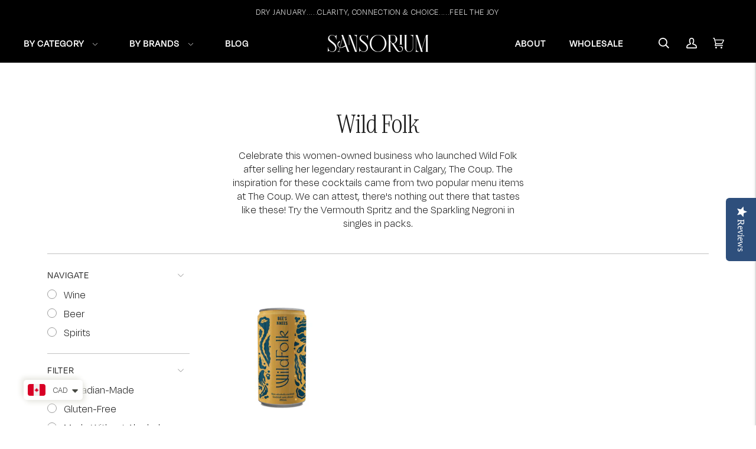

--- FILE ---
content_type: text/css
request_url: https://sansorium.com/cdn/shop/t/21/assets/custom.css?v=131610024467181450301709307620
body_size: 247
content:
.wholesaleTxt a,.rmBtn{text-decoration:underline}.retailShop .quick-search__result-subheading{display:none}.has-suggestions .search__results{width:100%}.retailShop .search-template .search-template__results .search-template__item span,.retailShop .search-template .search-template__results .search-template__item s{display:none}.yotpo.bottomLine.yotpo-small{margin-top:5px}.yotpo-bottomline.pull-left.star-clickable{align-items:end}span.yotpo-stars{margin-right:5px!important}a#mobile-nav,a.drawer-menu__close,a.drawer-menu__logo.has-custom-logo.logo-orientation--height{-webkit-tap-highlight-color:transparent}li.drawer-menu__item.drawer-menu__item--search{display:none}#hulk_age_verify h2#preview_header_text h3{margin:5px 0 10px}#hulk_age_verify .preview_box_wrap{text-align:center;display:flex;flex-wrap:wrap;justify-content:center;width:100%;position:relative;padding-top:60px}#hulk_age_verify #preview_sub_header_text{margin-top:0;order:1}#hulk_age_verify .preview_btn{width:100%;padding:0 0 20px;justify-content:space-around!important}#hulk_age_verify .preview_btn .agree_btn,.preview_btn .disagree_btn{padding:8px 50px!important;border-radius:20px;color:#fff;background:#000;border-width:1px;border-color:#000}#hulk_age_verify span.main-box-bg{display:none}@media only screen and (max-width: 1280px){.product-recommendations__content .product-item .badge{padding:0}}@media only screen and (max-width: 1180px){.product-recommendations__content .badge.type-body-small.ttu.lh-title.absolute{left:-20px}}@media only screen and (max-width: 980px){.product-recommendations__content .bg-award img{max-width:60px}.product-recommendations__content .badge.type-body-small.ttu.lh-title.absolute{left:0}}@media only screen and (max-width: 480px){.product-recommendations__content .badge.type-body-small.ttu.lh-title.absolute{left:-20px}}.product-page-wrapper .yotpo-main-widget span{font-family:Degular!important}.yotpo .text-m{color:#000!important;font-family:Degular!important;font-weight:400!important}.yotpo .text-m:hover{color:#000!important}.rc-container-wrapper .rc-template__legacy-radio .rc-radio__input,.rc-template__legacy-radio .rc-radio__label{-webkit-appearance:none!important;appearance:none!important;border:none!important}.preview_box #preview_header_text{font-family:var(--font-heading),sans-serif;letter-spacing:1.6px;font-size:35px;font-weight:500!important}.preview_box #previe_header_text h3{font-family:var(--font-body);font-size:18px}.preview_box .preview_btn .agree_btn span,.preview_box .preview_btn .disagree_btn span{font-family:var(--font-body);font-weight:400;font-size:20px;text-transform:uppercase}.header__icon-wrapper.pp nav.header__nav.hide-right-nav{display:none}.header [data-disclosure=currency]{display:none}@media screen and (min-width:961px) and (max-width:1140px){body .nav.nav--depth-1>li{margin-right:14px}body .header__icon-wrapper.pp nav ul li{padding:0 7px!important}}
/*# sourceMappingURL=/cdn/shop/t/21/assets/custom.css.map?v=131610024467181450301709307620 */


--- FILE ---
content_type: application/javascript
request_url: https://d1npnstlfekkfz.cloudfront.net/zipify-oneclickupsell-multiple.js
body_size: 109041
content:
(()=>{var e,t,r,n={14744(e){"use strict";var t=function(e){var t,n,i;return!!(t=e)&&"object"==typeof t&&(n=e,"[object RegExp]"!==(i=Object.prototype.toString.call(n))&&"[object Date]"!==i&&n.$$typeof!==r)},r="function"==typeof Symbol&&Symbol.for?Symbol.for("react.element"):60103;function n(e,t){return!1!==t.clone&&t.isMergeableObject(e)?a(Array.isArray(e)?[]:{},e,t):e}function i(e,t,r){return e.concat(t).map(function(e){return n(e,r)})}function o(e){return Object.keys(e).concat(Object.getOwnPropertySymbols?Object.getOwnPropertySymbols(e).filter(function(t){return Object.propertyIsEnumerable.call(e,t)}):[])}function s(e,t){try{return t in e}catch(e){return!1}}function a(e,r,l){(l=l||{}).arrayMerge=l.arrayMerge||i,l.isMergeableObject=l.isMergeableObject||t,l.cloneUnlessOtherwiseSpecified=n;var c,u,d=Array.isArray(r);return d!==Array.isArray(e)?n(r,l):d?l.arrayMerge(e,r,l):(u={},(c=l).isMergeableObject(e)&&o(e).forEach(function(t){u[t]=n(e[t],c)}),o(r).forEach(function(t){s(e,t)&&!(Object.hasOwnProperty.call(e,t)&&Object.propertyIsEnumerable.call(e,t))||(s(e,t)&&c.isMergeableObject(r[t])?u[t]=(function(e,t){if(!t.customMerge)return a;var r=t.customMerge(e);return"function"==typeof r?r:a})(t,c)(e[t],r[t],c):u[t]=n(r[t],c))}),u)}a.all=function(e,t){if(!Array.isArray(e))throw Error("first argument should be an array");return e.reduce(function(e,r){return a(e,r,t)},{})},e.exports=a},45413(e,t){"use strict";var r,n;Object.defineProperty(t,"__esModule",{value:!0}),t.Doctype=t.CDATA=t.Tag=t.Style=t.Script=t.Comment=t.Directive=t.Text=t.Root=t.isTag=t.ElementType=void 0,(n=r=t.ElementType||(t.ElementType={})).Root="root",n.Text="text",n.Directive="directive",n.Comment="comment",n.Script="script",n.Style="style",n.Tag="tag",n.CDATA="cdata",n.Doctype="doctype",t.isTag=function(e){return e.type===r.Tag||e.type===r.Script||e.type===r.Style},t.Root=r.Root,t.Text=r.Text,t.Directive=r.Directive,t.Comment=r.Comment,t.Script=r.Script,t.Style=r.Style,t.Tag=r.Tag,t.CDATA=r.CDATA,t.Doctype=r.Doctype},41141(e,t,r){"use strict";var n=this&&this.__createBinding||(Object.create?function(e,t,r,n){void 0===n&&(n=r);var i=Object.getOwnPropertyDescriptor(t,r);(!i||("get"in i?!t.__esModule:i.writable||i.configurable))&&(i={enumerable:!0,get:function(){return t[r]}}),Object.defineProperty(e,n,i)}:function(e,t,r,n){void 0===n&&(n=r),e[n]=t[r]}),i=this&&this.__exportStar||function(e,t){for(var r in e)"default"===r||Object.prototype.hasOwnProperty.call(t,r)||n(t,e,r)};Object.defineProperty(t,"__esModule",{value:!0}),t.DomHandler=void 0;var o=r(45413),s=r(36957);i(r(36957),t);var a={withStartIndices:!1,withEndIndices:!1,xmlMode:!1},l=function(){function e(e,t,r){this.dom=[],this.root=new s.Document(this.dom),this.done=!1,this.tagStack=[this.root],this.lastNode=null,this.parser=null,"function"==typeof t&&(r=t,t=a),"object"==typeof e&&(t=e,e=void 0),this.callback=null!=e?e:null,this.options=null!=t?t:a,this.elementCB=null!=r?r:null}return e.prototype.onparserinit=function(e){this.parser=e},e.prototype.onreset=function(){this.dom=[],this.root=new s.Document(this.dom),this.done=!1,this.tagStack=[this.root],this.lastNode=null,this.parser=null},e.prototype.onend=function(){this.done||(this.done=!0,this.parser=null,this.handleCallback(null))},e.prototype.onerror=function(e){this.handleCallback(e)},e.prototype.onclosetag=function(){this.lastNode=null;var e=this.tagStack.pop();this.options.withEndIndices&&(e.endIndex=this.parser.endIndex),this.elementCB&&this.elementCB(e)},e.prototype.onopentag=function(e,t){var r=this.options.xmlMode?o.ElementType.Tag:void 0,n=new s.Element(e,t,void 0,r);this.addNode(n),this.tagStack.push(n)},e.prototype.ontext=function(e){var t=this.lastNode;if(t&&t.type===o.ElementType.Text)t.data+=e,this.options.withEndIndices&&(t.endIndex=this.parser.endIndex);else{var r=new s.Text(e);this.addNode(r),this.lastNode=r}},e.prototype.oncomment=function(e){if(this.lastNode&&this.lastNode.type===o.ElementType.Comment){this.lastNode.data+=e;return}var t=new s.Comment(e);this.addNode(t),this.lastNode=t},e.prototype.oncommentend=function(){this.lastNode=null},e.prototype.oncdatastart=function(){var e=new s.Text(""),t=new s.CDATA([e]);this.addNode(t),e.parent=t,this.lastNode=e},e.prototype.oncdataend=function(){this.lastNode=null},e.prototype.onprocessinginstruction=function(e,t){var r=new s.ProcessingInstruction(e,t);this.addNode(r)},e.prototype.handleCallback=function(e){if("function"==typeof this.callback)this.callback(e,this.dom);else if(e)throw e},e.prototype.addNode=function(e){var t=this.tagStack[this.tagStack.length-1],r=t.children[t.children.length-1];this.options.withStartIndices&&(e.startIndex=this.parser.startIndex),this.options.withEndIndices&&(e.endIndex=this.parser.endIndex),t.children.push(e),r&&(e.prev=r,r.next=e),e.parent=t,this.lastNode=null},e}();t.DomHandler=l,t.default=l},36957(e,t,r){"use strict";var n,i=this&&this.__extends||(n=function(e,t){return(n=Object.setPrototypeOf||({__proto__:[]})instanceof Array&&function(e,t){e.__proto__=t}||function(e,t){for(var r in t)Object.prototype.hasOwnProperty.call(t,r)&&(e[r]=t[r])})(e,t)},function(e,t){if("function"!=typeof t&&null!==t)throw TypeError("Class extends value "+String(t)+" is not a constructor or null");function r(){this.constructor=e}n(e,t),e.prototype=null===t?Object.create(t):(r.prototype=t.prototype,new r)}),o=this&&this.__assign||function(){return(o=Object.assign||function(e){for(var t,r=1,n=arguments.length;r<n;r++)for(var i in t=arguments[r])Object.prototype.hasOwnProperty.call(t,i)&&(e[i]=t[i]);return e}).apply(this,arguments)};Object.defineProperty(t,"__esModule",{value:!0}),t.cloneNode=t.hasChildren=t.isDocument=t.isDirective=t.isComment=t.isText=t.isCDATA=t.isTag=t.Element=t.Document=t.CDATA=t.NodeWithChildren=t.ProcessingInstruction=t.Comment=t.Text=t.DataNode=t.Node=void 0;var s=r(45413),a=function(){function e(){this.parent=null,this.prev=null,this.next=null,this.startIndex=null,this.endIndex=null}return Object.defineProperty(e.prototype,"parentNode",{get:function(){return this.parent},set:function(e){this.parent=e},enumerable:!1,configurable:!0}),Object.defineProperty(e.prototype,"previousSibling",{get:function(){return this.prev},set:function(e){this.prev=e},enumerable:!1,configurable:!0}),Object.defineProperty(e.prototype,"nextSibling",{get:function(){return this.next},set:function(e){this.next=e},enumerable:!1,configurable:!0}),e.prototype.cloneNode=function(e){return void 0===e&&(e=!1),x(this,e)},e}();t.Node=a;var l=function(e){function t(t){var r=e.call(this)||this;return r.data=t,r}return i(t,e),Object.defineProperty(t.prototype,"nodeValue",{get:function(){return this.data},set:function(e){this.data=e},enumerable:!1,configurable:!0}),t}(a);t.DataNode=l;var c=function(e){function t(){var t=null!==e&&e.apply(this,arguments)||this;return t.type=s.ElementType.Text,t}return i(t,e),Object.defineProperty(t.prototype,"nodeType",{get:function(){return 3},enumerable:!1,configurable:!0}),t}(l);t.Text=c;var u=function(e){function t(){var t=null!==e&&e.apply(this,arguments)||this;return t.type=s.ElementType.Comment,t}return i(t,e),Object.defineProperty(t.prototype,"nodeType",{get:function(){return 8},enumerable:!1,configurable:!0}),t}(l);t.Comment=u;var d=function(e){function t(t,r){var n=e.call(this,r)||this;return n.name=t,n.type=s.ElementType.Directive,n}return i(t,e),Object.defineProperty(t.prototype,"nodeType",{get:function(){return 1},enumerable:!1,configurable:!0}),t}(l);t.ProcessingInstruction=d;var p=function(e){function t(t){var r=e.call(this)||this;return r.children=t,r}return i(t,e),Object.defineProperty(t.prototype,"firstChild",{get:function(){var e;return null!=(e=this.children[0])?e:null},enumerable:!1,configurable:!0}),Object.defineProperty(t.prototype,"lastChild",{get:function(){return this.children.length>0?this.children[this.children.length-1]:null},enumerable:!1,configurable:!0}),Object.defineProperty(t.prototype,"childNodes",{get:function(){return this.children},set:function(e){this.children=e},enumerable:!1,configurable:!0}),t}(a);t.NodeWithChildren=p;var f=function(e){function t(){var t=null!==e&&e.apply(this,arguments)||this;return t.type=s.ElementType.CDATA,t}return i(t,e),Object.defineProperty(t.prototype,"nodeType",{get:function(){return 4},enumerable:!1,configurable:!0}),t}(p);t.CDATA=f;var h=function(e){function t(){var t=null!==e&&e.apply(this,arguments)||this;return t.type=s.ElementType.Root,t}return i(t,e),Object.defineProperty(t.prototype,"nodeType",{get:function(){return 9},enumerable:!1,configurable:!0}),t}(p);t.Document=h;var m=function(e){function t(t,r,n,i){void 0===n&&(n=[]),void 0===i&&(i="script"===t?s.ElementType.Script:"style"===t?s.ElementType.Style:s.ElementType.Tag);var o=e.call(this,n)||this;return o.name=t,o.attribs=r,o.type=i,o}return i(t,e),Object.defineProperty(t.prototype,"nodeType",{get:function(){return 1},enumerable:!1,configurable:!0}),Object.defineProperty(t.prototype,"tagName",{get:function(){return this.name},set:function(e){this.name=e},enumerable:!1,configurable:!0}),Object.defineProperty(t.prototype,"attributes",{get:function(){var e=this;return Object.keys(this.attribs).map(function(t){var r,n;return{name:t,value:e.attribs[t],namespace:null==(r=e["x-attribsNamespace"])?void 0:r[t],prefix:null==(n=e["x-attribsPrefix"])?void 0:n[t]}})},enumerable:!1,configurable:!0}),t}(p);function g(e){return(0,s.isTag)(e)}function v(e){return e.type===s.ElementType.CDATA}function y(e){return e.type===s.ElementType.Text}function b(e){return e.type===s.ElementType.Comment}function _(e){return e.type===s.ElementType.Directive}function w(e){return e.type===s.ElementType.Root}function x(e,t){if(void 0===t&&(t=!1),y(e))r=new c(e.data);else if(b(e))r=new u(e.data);else if(g(e)){var r,n=t?E(e.children):[],i=new m(e.name,o({},e.attribs),n);n.forEach(function(e){return e.parent=i}),null!=e.namespace&&(i.namespace=e.namespace),e["x-attribsNamespace"]&&(i["x-attribsNamespace"]=o({},e["x-attribsNamespace"])),e["x-attribsPrefix"]&&(i["x-attribsPrefix"]=o({},e["x-attribsPrefix"])),r=i}else if(v(e)){var n=t?E(e.children):[],s=new f(n);n.forEach(function(e){return e.parent=s}),r=s}else if(w(e)){var n=t?E(e.children):[],a=new h(n);n.forEach(function(e){return e.parent=a}),e["x-mode"]&&(a["x-mode"]=e["x-mode"]),r=a}else if(_(e)){var l=new d(e.name,e.data);null!=e["x-name"]&&(l["x-name"]=e["x-name"],l["x-publicId"]=e["x-publicId"],l["x-systemId"]=e["x-systemId"]),r=l}else throw Error("Not implemented yet: ".concat(e.type));return r.startIndex=e.startIndex,r.endIndex=e.endIndex,null!=e.sourceCodeLocation&&(r.sourceCodeLocation=e.sourceCodeLocation),r}function E(e){for(var t=e.map(function(e){return x(e,!0)}),r=1;r<t.length;r++)t[r].prev=t[r-1],t[r-1].next=t[r];return t}t.Element=m,t.isTag=g,t.isCDATA=v,t.isText=y,t.isComment=b,t.isDirective=_,t.isDocument=w,t.hasChildren=function(e){return Object.prototype.hasOwnProperty.call(e,"children")},t.cloneNode=x},42838(e){e.exports=function(){"use strict";function e(t){return(e="function"==typeof Symbol&&"symbol"==typeof Symbol.iterator?function(e){return typeof e}:function(e){return e&&"function"==typeof Symbol&&e.constructor===Symbol&&e!==Symbol.prototype?"symbol":typeof e})(t)}function t(e,r){return(t=Object.setPrototypeOf||function(e,t){return e.__proto__=t,e})(e,r)}function r(e,n,i){return(r=!function(){if("undefined"==typeof Reflect||!Reflect.construct||Reflect.construct.sham)return!1;if("function"==typeof Proxy)return!0;try{return Boolean.prototype.valueOf.call(Reflect.construct(Boolean,[],function(){})),!0}catch(e){return!1}}()?function(e,r,n){var i=[null];i.push.apply(i,r);var o=new(Function.bind.apply(e,i));return n&&t(o,n.prototype),o}:Reflect.construct).apply(null,arguments)}function n(e){return function(e){if(Array.isArray(e))return i(e)}(e)||function(e){if("undefined"!=typeof Symbol&&null!=e[Symbol.iterator]||null!=e["@@iterator"])return Array.from(e)}(e)||function(e,t){if(e){if("string"==typeof e)return i(e,void 0);var r=Object.prototype.toString.call(e).slice(8,-1);if("Object"===r&&e.constructor&&(r=e.constructor.name),"Map"===r||"Set"===r)return Array.from(e);if("Arguments"===r||/^(?:Ui|I)nt(?:8|16|32)(?:Clamped)?Array$/.test(r))return i(e,void 0)}}(e)||function(){throw TypeError("Invalid attempt to spread non-iterable instance.\nIn order to be iterable, non-array objects must have a [Symbol.iterator]() method.")}()}function i(e,t){(null==t||t>e.length)&&(t=e.length);for(var r=0,n=Array(t);r<t;r++)n[r]=e[r];return n}var o,s=Object.hasOwnProperty,a=Object.setPrototypeOf,l=Object.isFrozen,c=Object.getPrototypeOf,u=Object.getOwnPropertyDescriptor,d=Object.freeze,p=Object.seal,f=Object.create,h="undefined"!=typeof Reflect&&Reflect,m=h.apply,g=h.construct;m||(m=function(e,t,r){return e.apply(t,r)}),d||(d=function(e){return e}),p||(p=function(e){return e}),g||(g=function(e,t){return r(e,n(t))});var v=A(Array.prototype.forEach),y=A(Array.prototype.pop),b=A(Array.prototype.push),_=A(String.prototype.toLowerCase),w=A(String.prototype.toString),x=A(String.prototype.match),E=A(String.prototype.replace),O=A(String.prototype.indexOf),C=A(String.prototype.trim),T=A(RegExp.prototype.test),S=(o=TypeError,function(){for(var e=arguments.length,t=Array(e),r=0;r<e;r++)t[r]=arguments[r];return g(o,t)});function A(e){return function(t){for(var r=arguments.length,n=Array(r>1?r-1:0),i=1;i<r;i++)n[i-1]=arguments[i];return m(e,t,n)}}function k(e,t,r){r=null!=(n=r)?n:_,a&&a(e,null);for(var n,i=t.length;i--;){var o=t[i];if("string"==typeof o){var s=r(o);s!==o&&(l(t)||(t[i]=s),o=s)}e[o]=!0}return e}function L(e){var t,r=f(null);for(t in e)!0===m(s,e,[t])&&(r[t]=e[t]);return r}function P(e,t){for(;null!==e;){var r=u(e,t);if(r){if(r.get)return A(r.get);if("function"==typeof r.value)return A(r.value)}e=c(e)}return function(e){return console.warn("fallback value for",e),null}}var D=d(["a","abbr","acronym","address","area","article","aside","audio","b","bdi","bdo","big","blink","blockquote","body","br","button","canvas","caption","center","cite","code","col","colgroup","content","data","datalist","dd","decorator","del","details","dfn","dialog","dir","div","dl","dt","element","em","fieldset","figcaption","figure","font","footer","form","h1","h2","h3","h4","h5","h6","head","header","hgroup","hr","html","i","img","input","ins","kbd","label","legend","li","main","map","mark","marquee","menu","menuitem","meter","nav","nobr","ol","optgroup","option","output","p","picture","pre","progress","q","rp","rt","ruby","s","samp","section","select","shadow","small","source","spacer","span","strike","strong","style","sub","summary","sup","table","tbody","td","template","textarea","tfoot","th","thead","time","tr","track","tt","u","ul","var","video","wbr"]),M=d(["svg","a","altglyph","altglyphdef","altglyphitem","animatecolor","animatemotion","animatetransform","circle","clippath","defs","desc","ellipse","filter","font","g","glyph","glyphref","hkern","image","line","lineargradient","marker","mask","metadata","mpath","path","pattern","polygon","polyline","radialgradient","rect","stop","style","switch","symbol","text","textpath","title","tref","tspan","view","vkern"]),N=d(["feBlend","feColorMatrix","feComponentTransfer","feComposite","feConvolveMatrix","feDiffuseLighting","feDisplacementMap","feDistantLight","feFlood","feFuncA","feFuncB","feFuncG","feFuncR","feGaussianBlur","feImage","feMerge","feMergeNode","feMorphology","feOffset","fePointLight","feSpecularLighting","feSpotLight","feTile","feTurbulence"]),j=d(["animate","color-profile","cursor","discard","fedropshadow","font-face","font-face-format","font-face-name","font-face-src","font-face-uri","foreignobject","hatch","hatchpath","mesh","meshgradient","meshpatch","meshrow","missing-glyph","script","set","solidcolor","unknown","use"]),$=d(["math","menclose","merror","mfenced","mfrac","mglyph","mi","mlabeledtr","mmultiscripts","mn","mo","mover","mpadded","mphantom","mroot","mrow","ms","mspace","msqrt","mstyle","msub","msup","msubsup","mtable","mtd","mtext","mtr","munder","munderover"]),B=d(["maction","maligngroup","malignmark","mlongdiv","mscarries","mscarry","msgroup","mstack","msline","msrow","semantics","annotation","annotation-xml","mprescripts","none"]),I=d(["#text"]),R=d(["accept","action","align","alt","autocapitalize","autocomplete","autopictureinpicture","autoplay","background","bgcolor","border","capture","cellpadding","cellspacing","checked","cite","class","clear","color","cols","colspan","controls","controlslist","coords","crossorigin","datetime","decoding","default","dir","disabled","disablepictureinpicture","disableremoteplayback","download","draggable","enctype","enterkeyhint","face","for","headers","height","hidden","high","href","hreflang","id","inputmode","integrity","ismap","kind","label","lang","list","loading","loop","low","max","maxlength","media","method","min","minlength","multiple","muted","name","nonce","noshade","novalidate","nowrap","open","optimum","pattern","placeholder","playsinline","poster","preload","pubdate","radiogroup","readonly","rel","required","rev","reversed","role","rows","rowspan","spellcheck","scope","selected","shape","size","sizes","span","srclang","start","src","srcset","step","style","summary","tabindex","title","translate","type","usemap","valign","value","width","xmlns","slot"]),H=d(["accent-height","accumulate","additive","alignment-baseline","ascent","attributename","attributetype","azimuth","basefrequency","baseline-shift","begin","bias","by","class","clip","clippathunits","clip-path","clip-rule","color","color-interpolation","color-interpolation-filters","color-profile","color-rendering","cx","cy","d","dx","dy","diffuseconstant","direction","display","divisor","dur","edgemode","elevation","end","fill","fill-opacity","fill-rule","filter","filterunits","flood-color","flood-opacity","font-family","font-size","font-size-adjust","font-stretch","font-style","font-variant","font-weight","fx","fy","g1","g2","glyph-name","glyphref","gradientunits","gradienttransform","height","href","id","image-rendering","in","in2","k","k1","k2","k3","k4","kerning","keypoints","keysplines","keytimes","lang","lengthadjust","letter-spacing","kernelmatrix","kernelunitlength","lighting-color","local","marker-end","marker-mid","marker-start","markerheight","markerunits","markerwidth","maskcontentunits","maskunits","max","mask","media","method","mode","min","name","numoctaves","offset","operator","opacity","order","orient","orientation","origin","overflow","paint-order","path","pathlength","patterncontentunits","patterntransform","patternunits","points","preservealpha","preserveaspectratio","primitiveunits","r","rx","ry","radius","refx","refy","repeatcount","repeatdur","restart","result","rotate","scale","seed","shape-rendering","specularconstant","specularexponent","spreadmethod","startoffset","stddeviation","stitchtiles","stop-color","stop-opacity","stroke-dasharray","stroke-dashoffset","stroke-linecap","stroke-linejoin","stroke-miterlimit","stroke-opacity","stroke","stroke-width","style","surfacescale","systemlanguage","tabindex","targetx","targety","transform","transform-origin","text-anchor","text-decoration","text-rendering","textlength","type","u1","u2","unicode","values","viewbox","visibility","version","vert-adv-y","vert-origin-x","vert-origin-y","width","word-spacing","wrap","writing-mode","xchannelselector","ychannelselector","x","x1","x2","xmlns","y","y1","y2","z","zoomandpan"]),q=d(["accent","accentunder","align","bevelled","close","columnsalign","columnlines","columnspan","denomalign","depth","dir","display","displaystyle","encoding","fence","frame","height","href","id","largeop","length","linethickness","lspace","lquote","mathbackground","mathcolor","mathsize","mathvariant","maxsize","minsize","movablelimits","notation","numalign","open","rowalign","rowlines","rowspacing","rowspan","rspace","rquote","scriptlevel","scriptminsize","scriptsizemultiplier","selection","separator","separators","stretchy","subscriptshift","supscriptshift","symmetric","voffset","width","xmlns"]),F=d(["xlink:href","xml:id","xlink:title","xml:space","xmlns:xlink"]),U=p(/\{\{[\w\W]*|[\w\W]*\}\}/gm),V=p(/<%[\w\W]*|[\w\W]*%>/gm),z=p(/\${[\w\W]*}/gm),W=p(/^data-[\-\w.\u00B7-\uFFFF]+$/),G=p(/^aria-[\-\w]+$/),X=p(/^(?:(?:(?:f|ht)tps?|mailto|tel|callto|cid|xmpp):|[^a-z]|[a-z+.\-]+(?:[^a-z+.\-:]|$))/i),Y=p(/^(?:\w+script|data):/i),Z=p(/[\u0000-\u0020\u00A0\u1680\u180E\u2000-\u2029\u205F\u3000]/g),J=p(/^html$/i),K=p(/^[a-z][.\w]*(-[.\w]+)+$/i),Q=function(t,r){if("object"!==e(t)||"function"!=typeof t.createPolicy)return null;var n=null,i="data-tt-policy-suffix";r.currentScript&&r.currentScript.hasAttribute(i)&&(n=r.currentScript.getAttribute(i));var o="dompurify"+(n?"#"+n:"");try{return t.createPolicy(o,{createHTML:function(e){return e},createScriptURL:function(e){return e}})}catch(e){return console.warn("TrustedTypes policy "+o+" could not be created."),null}};return function t(){var r,i,o=arguments.length>0&&void 0!==arguments[0]?arguments[0]:"undefined"==typeof window?null:window,s=function(e){return t(e)};if(s.version="2.5.8",s.removed=[],!o||!o.document||9!==o.document.nodeType)return s.isSupported=!1,s;var a=o.document,l=o.document,c=o.DocumentFragment,u=o.HTMLTemplateElement,p=o.Node,f=o.Element,h=o.NodeFilter,m=o.NamedNodeMap,g=void 0===m?o.NamedNodeMap||o.MozNamedAttrMap:m,A=o.HTMLFormElement,ee=o.DOMParser,et=o.trustedTypes,er=f.prototype,en=P(er,"cloneNode"),ei=P(er,"nextSibling"),eo=P(er,"childNodes"),es=P(er,"parentNode");if("function"==typeof u){var ea=l.createElement("template");ea.content&&ea.content.ownerDocument&&(l=ea.content.ownerDocument)}var el=Q(et,a),ec=el?el.createHTML(""):"",eu=l,ed=eu.implementation,ep=eu.createNodeIterator,ef=eu.createDocumentFragment,eh=eu.getElementsByTagName,em=a.importNode,eg={};try{eg=L(l).documentMode?l.documentMode:{}}catch(e){}var ev={};s.isSupported="function"==typeof es&&ed&&void 0!==ed.createHTMLDocument&&9!==eg;var ey=X,eb=null,e_=k({},[].concat(n(D),n(M),n(N),n($),n(I))),ew=null,ex=k({},[].concat(n(R),n(H),n(q),n(F))),eE=Object.seal(Object.create(null,{tagNameCheck:{writable:!0,configurable:!1,enumerable:!0,value:null},attributeNameCheck:{writable:!0,configurable:!1,enumerable:!0,value:null},allowCustomizedBuiltInElements:{writable:!0,configurable:!1,enumerable:!0,value:!1}})),eO=null,eC=null,eT=!0,eS=!0,eA=!1,ek=!0,eL=!1,eP=!0,eD=!1,eM=!1,eN=!1,ej=!1,e$=!1,eB=!1,eI=!0,eR=!1,eH=!0,eq=!1,eF={},eU=null,eV=k({},["annotation-xml","audio","colgroup","desc","foreignobject","head","iframe","math","mi","mn","mo","ms","mtext","noembed","noframes","noscript","plaintext","script","style","svg","template","thead","title","video","xmp"]),ez=null,eW=k({},["audio","video","img","source","image","track"]),eG=null,eX=k({},["alt","class","for","id","label","name","pattern","placeholder","role","summary","title","value","style","xmlns"]),eY="http://www.w3.org/1998/Math/MathML",eZ="http://www.w3.org/2000/svg",eJ="http://www.w3.org/1999/xhtml",eK=eJ,eQ=!1,e0=null,e1=k({},[eY,eZ,eJ],w),e2=["application/xhtml+xml","text/html"],e4=null,e3=l.createElement("form"),e5=function(e){return e instanceof RegExp||e instanceof Function},e8=function(t){e4&&e4===t||(t&&"object"===e(t)||(t={}),t=L(t),i="application/xhtml+xml"===(r=r=-1===e2.indexOf(t.PARSER_MEDIA_TYPE)?"text/html":t.PARSER_MEDIA_TYPE)?w:_,eb="ALLOWED_TAGS"in t?k({},t.ALLOWED_TAGS,i):e_,ew="ALLOWED_ATTR"in t?k({},t.ALLOWED_ATTR,i):ex,e0="ALLOWED_NAMESPACES"in t?k({},t.ALLOWED_NAMESPACES,w):e1,eG="ADD_URI_SAFE_ATTR"in t?k(L(eX),t.ADD_URI_SAFE_ATTR,i):eX,ez="ADD_DATA_URI_TAGS"in t?k(L(eW),t.ADD_DATA_URI_TAGS,i):eW,eU="FORBID_CONTENTS"in t?k({},t.FORBID_CONTENTS,i):eV,eO="FORBID_TAGS"in t?k({},t.FORBID_TAGS,i):{},eC="FORBID_ATTR"in t?k({},t.FORBID_ATTR,i):{},eF="USE_PROFILES"in t&&t.USE_PROFILES,eT=!1!==t.ALLOW_ARIA_ATTR,eS=!1!==t.ALLOW_DATA_ATTR,eA=t.ALLOW_UNKNOWN_PROTOCOLS||!1,ek=!1!==t.ALLOW_SELF_CLOSE_IN_ATTR,eL=t.SAFE_FOR_TEMPLATES||!1,eP=!1!==t.SAFE_FOR_XML,eD=t.WHOLE_DOCUMENT||!1,ej=t.RETURN_DOM||!1,e$=t.RETURN_DOM_FRAGMENT||!1,eB=t.RETURN_TRUSTED_TYPE||!1,eN=t.FORCE_BODY||!1,eI=!1!==t.SANITIZE_DOM,eR=t.SANITIZE_NAMED_PROPS||!1,eH=!1!==t.KEEP_CONTENT,eq=t.IN_PLACE||!1,ey=t.ALLOWED_URI_REGEXP||ey,eK=t.NAMESPACE||eJ,eE=t.CUSTOM_ELEMENT_HANDLING||{},t.CUSTOM_ELEMENT_HANDLING&&e5(t.CUSTOM_ELEMENT_HANDLING.tagNameCheck)&&(eE.tagNameCheck=t.CUSTOM_ELEMENT_HANDLING.tagNameCheck),t.CUSTOM_ELEMENT_HANDLING&&e5(t.CUSTOM_ELEMENT_HANDLING.attributeNameCheck)&&(eE.attributeNameCheck=t.CUSTOM_ELEMENT_HANDLING.attributeNameCheck),t.CUSTOM_ELEMENT_HANDLING&&"boolean"==typeof t.CUSTOM_ELEMENT_HANDLING.allowCustomizedBuiltInElements&&(eE.allowCustomizedBuiltInElements=t.CUSTOM_ELEMENT_HANDLING.allowCustomizedBuiltInElements),eL&&(eS=!1),e$&&(ej=!0),eF&&(eb=k({},n(I)),ew=[],!0===eF.html&&(k(eb,D),k(ew,R)),!0===eF.svg&&(k(eb,M),k(ew,H),k(ew,F)),!0===eF.svgFilters&&(k(eb,N),k(ew,H),k(ew,F)),!0===eF.mathMl&&(k(eb,$),k(ew,q),k(ew,F))),t.ADD_TAGS&&(eb===e_&&(eb=L(eb)),k(eb,t.ADD_TAGS,i)),t.ADD_ATTR&&(ew===ex&&(ew=L(ew)),k(ew,t.ADD_ATTR,i)),t.ADD_URI_SAFE_ATTR&&k(eG,t.ADD_URI_SAFE_ATTR,i),t.FORBID_CONTENTS&&(eU===eV&&(eU=L(eU)),k(eU,t.FORBID_CONTENTS,i)),eH&&(eb["#text"]=!0),eD&&k(eb,["html","head","body"]),eb.table&&(k(eb,["tbody"]),delete eO.tbody),d&&d(t),e4=t)},e6=k({},["mi","mo","mn","ms","mtext"]),e7=k({},["annotation-xml"]),e9=k({},["title","style","font","a","script"]),te=k({},M);k(te,N),k(te,j);var tt=k({},$);k(tt,B);var tr=function(e){var t=es(e);t&&t.tagName||(t={namespaceURI:eK,tagName:"template"});var n=_(e.tagName),i=_(t.tagName);return!!e0[e.namespaceURI]&&(e.namespaceURI===eZ?t.namespaceURI===eJ?"svg"===n:t.namespaceURI===eY?"svg"===n&&("annotation-xml"===i||e6[i]):!!te[n]:e.namespaceURI===eY?t.namespaceURI===eJ?"math"===n:t.namespaceURI===eZ?"math"===n&&e7[i]:!!tt[n]:e.namespaceURI===eJ?(t.namespaceURI!==eZ||!!e7[i])&&(t.namespaceURI!==eY||!!e6[i])&&!tt[n]&&(e9[n]||!te[n]):"application/xhtml+xml"===r&&!!e0[e.namespaceURI])},tn=function(e){b(s.removed,{element:e});try{e.parentNode.removeChild(e)}catch(t){try{e.outerHTML=ec}catch(t){e.remove()}}},ti=function(e,t){try{b(s.removed,{attribute:t.getAttributeNode(e),from:t})}catch(e){b(s.removed,{attribute:null,from:t})}if(t.removeAttribute(e),"is"===e&&!ew[e])if(ej||e$)try{tn(t)}catch(e){}else try{t.setAttribute(e,"")}catch(e){}},to=function(e){if(eN)e="<remove></remove>"+e;else{var t,n,i=x(e,/^[\r\n\t ]+/);n=i&&i[0]}"application/xhtml+xml"===r&&eK===eJ&&(e='<html xmlns="http://www.w3.org/1999/xhtml"><head></head><body>'+e+"</body></html>");var o=el?el.createHTML(e):e;if(eK===eJ)try{t=new ee().parseFromString(o,r)}catch(e){}if(!t||!t.documentElement){t=ed.createDocument(eK,"template",null);try{t.documentElement.innerHTML=eQ?ec:o}catch(e){}}var s=t.body||t.documentElement;return(e&&n&&s.insertBefore(l.createTextNode(n),s.childNodes[0]||null),eK===eJ)?eh.call(t,eD?"html":"body")[0]:eD?t.documentElement:s},ts=function(e){return ep.call(e.ownerDocument||e,e,h.SHOW_ELEMENT|h.SHOW_COMMENT|h.SHOW_TEXT|h.SHOW_PROCESSING_INSTRUCTION|h.SHOW_CDATA_SECTION,null,!1)},ta=function(e){return e instanceof A&&("string"!=typeof e.nodeName||"string"!=typeof e.textContent||"function"!=typeof e.removeChild||!(e.attributes instanceof g)||"function"!=typeof e.removeAttribute||"function"!=typeof e.setAttribute||"string"!=typeof e.namespaceURI||"function"!=typeof e.insertBefore||"function"!=typeof e.hasChildNodes)},tl=function(t){return"object"===e(p)?t instanceof p:t&&"object"===e(t)&&"number"==typeof t.nodeType&&"string"==typeof t.nodeName},tc=function(e,t,r){ev[e]&&v(ev[e],function(e){e.call(s,t,r,e4)})},tu=function(e){if(tc("beforeSanitizeElements",e,null),ta(e)||T(/[\u0080-\uFFFF]/,e.nodeName))return tn(e),!0;var t,r=i(e.nodeName);if(tc("uponSanitizeElement",e,{tagName:r,allowedTags:eb}),e.hasChildNodes()&&!tl(e.firstElementChild)&&(!tl(e.content)||!tl(e.content.firstElementChild))&&T(/<[/\w]/g,e.innerHTML)&&T(/<[/\w]/g,e.textContent)||"select"===r&&T(/<template/i,e.innerHTML)||7===e.nodeType||eP&&8===e.nodeType&&T(/<[/\w]/g,e.data))return tn(e),!0;if(!eb[r]||eO[r]){if(!eO[r]&&tp(r)&&(eE.tagNameCheck instanceof RegExp&&T(eE.tagNameCheck,r)||eE.tagNameCheck instanceof Function&&eE.tagNameCheck(r)))return!1;if(eH&&!eU[r]){var n=es(e)||e.parentNode,o=eo(e)||e.childNodes;if(o&&n)for(var a=o.length,l=a-1;l>=0;--l){var c=en(o[l],!0);c.__removalCount=(e.__removalCount||0)+1,n.insertBefore(c,ei(e))}}return tn(e),!0}return e instanceof f&&!tr(e)||("noscript"===r||"noembed"===r||"noframes"===r)&&T(/<\/no(script|embed|frames)/i,e.innerHTML)?(tn(e),!0):(eL&&3===e.nodeType&&(t=E(t=e.textContent,U," "),t=E(t,V," "),t=E(t,z," "),e.textContent!==t&&(b(s.removed,{element:e.cloneNode()}),e.textContent=t)),tc("afterSanitizeElements",e,null),!1)},td=function(e,t,r){if(eI&&("id"===t||"name"===t)&&(r in l||r in e3))return!1;if(eS&&!eC[t]&&T(W,t));else if(eT&&T(G,t));else if(!ew[t]||eC[t]){if(!(tp(e)&&(eE.tagNameCheck instanceof RegExp&&T(eE.tagNameCheck,e)||eE.tagNameCheck instanceof Function&&eE.tagNameCheck(e))&&(eE.attributeNameCheck instanceof RegExp&&T(eE.attributeNameCheck,t)||eE.attributeNameCheck instanceof Function&&eE.attributeNameCheck(t))||"is"===t&&eE.allowCustomizedBuiltInElements&&(eE.tagNameCheck instanceof RegExp&&T(eE.tagNameCheck,r)||eE.tagNameCheck instanceof Function&&eE.tagNameCheck(r))))return!1}else if(eG[t]);else if(T(ey,E(r,Z,"")));else if(("src"===t||"xlink:href"===t||"href"===t)&&"script"!==e&&0===O(r,"data:")&&ez[e]);else if(eA&&!T(Y,E(r,Z,"")));else if(r)return!1;return!0},tp=function(e){return"annotation-xml"!==e&&x(e,K)},tf=function(t){tc("beforeSanitizeAttributes",t,null);var r,n,o,a,l=t.attributes;if(!(!l||ta(t))){var c={attrName:"",attrValue:"",keepAttr:!0,allowedAttributes:ew};for(a=l.length;a--;){var u=(r=l[a]).name,d=r.namespaceURI;if(n="value"===u?r.value:C(r.value),c.attrName=o=i(u),c.attrValue=n,c.keepAttr=!0,c.forceKeepAttr=void 0,tc("uponSanitizeAttribute",t,c),n=c.attrValue,!c.forceKeepAttr&&(ti(u,t),c.keepAttr)){if(!ek&&T(/\/>/i,n)){ti(u,t);continue}eL&&(n=E(n,U," "),n=E(n,V," "),n=E(n,z," "));var p=i(t.nodeName);if(td(p,o,n)){if(eR&&("id"===o||"name"===o)&&(ti(u,t),n="user-content-"+n),eP&&T(/((--!?|])>)|<\/(style|title)/i,n)){ti(u,t);continue}if(el&&"object"===e(et)&&"function"==typeof et.getAttributeType)if(d);else switch(et.getAttributeType(p,o)){case"TrustedHTML":n=el.createHTML(n);break;case"TrustedScriptURL":n=el.createScriptURL(n)}try{d?t.setAttributeNS(d,u,n):t.setAttribute(u,n),ta(t)?tn(t):y(s.removed)}catch(e){}}}}tc("afterSanitizeAttributes",t,null)}},th=function e(t){var r,n=ts(t);for(tc("beforeSanitizeShadowDOM",t,null);r=n.nextNode();)tc("uponSanitizeShadowNode",r,null),tu(r),tf(r),r.content instanceof c&&e(r.content);tc("afterSanitizeShadowDOM",t,null)};return s.sanitize=function(t){var r,n,l,u,d,f=arguments.length>1&&void 0!==arguments[1]?arguments[1]:{};if((eQ=!t)&&(t="\x3c!--\x3e"),"string"!=typeof t&&!tl(t))if("function"==typeof t.toString){if("string"!=typeof(t=t.toString()))throw S("dirty is not a string, aborting")}else throw S("toString is not a function");if(!s.isSupported){if("object"===e(o.toStaticHTML)||"function"==typeof o.toStaticHTML){if("string"==typeof t)return o.toStaticHTML(t);if(tl(t))return o.toStaticHTML(t.outerHTML)}return t}if(eM||e8(f),s.removed=[],"string"==typeof t&&(eq=!1),eq){if(t.nodeName){var h=i(t.nodeName);if(!eb[h]||eO[h])throw S("root node is forbidden and cannot be sanitized in-place")}}else if(t instanceof p)1===(n=(r=to("\x3c!----\x3e")).ownerDocument.importNode(t,!0)).nodeType&&"BODY"===n.nodeName||"HTML"===n.nodeName?r=n:r.appendChild(n);else{if(!ej&&!eL&&!eD&&-1===t.indexOf("<"))return el&&eB?el.createHTML(t):t;if(!(r=to(t)))return ej?null:eB?ec:""}r&&eN&&tn(r.firstChild);for(var m=ts(eq?t:r);l=m.nextNode();)(3!==l.nodeType||l!==u)&&(tu(l),tf(l),l.content instanceof c&&th(l.content),u=l);if(u=null,eq)return t;if(ej){if(e$)for(d=ef.call(r.ownerDocument);r.firstChild;)d.appendChild(r.firstChild);else d=r;return(ew.shadowroot||ew.shadowrootmod)&&(d=em.call(a,d,!0)),d}var g=eD?r.outerHTML:r.innerHTML;return eD&&eb["!doctype"]&&r.ownerDocument&&r.ownerDocument.doctype&&r.ownerDocument.doctype.name&&T(J,r.ownerDocument.doctype.name)&&(g="<!DOCTYPE "+r.ownerDocument.doctype.name+">\n"+g),eL&&(g=E(g,U," "),g=E(g,V," "),g=E(g,z," ")),el&&eB?el.createHTML(g):g},s.setConfig=function(e){e8(e),eM=!0},s.clearConfig=function(){e4=null,eM=!1},s.isValidAttribute=function(e,t,r){return e4||e8({}),td(i(e),i(t),r)},s.addHook=function(e,t){"function"==typeof t&&(ev[e]=ev[e]||[],b(ev[e],t))},s.removeHook=function(e){if(ev[e])return y(ev[e])},s.removeHooks=function(e){ev[e]&&(ev[e]=[])},s.removeAllHooks=function(){ev={}},s}()}()},79878(e,t,r){"use strict";var n,i,o,s,a,l,c,u,d=this&&this.__createBinding||(Object.create?function(e,t,r,n){void 0===n&&(n=r);var i=Object.getOwnPropertyDescriptor(t,r);(!i||("get"in i?!t.__esModule:i.writable||i.configurable))&&(i={enumerable:!0,get:function(){return t[r]}}),Object.defineProperty(e,n,i)}:function(e,t,r,n){void 0===n&&(n=r),e[n]=t[r]}),p=this&&this.__setModuleDefault||(Object.create?function(e,t){Object.defineProperty(e,"default",{enumerable:!0,value:t})}:function(e,t){e.default=t}),f=this&&this.__importStar||function(e){if(e&&e.__esModule)return e;var t={};if(null!=e)for(var r in e)"default"!==r&&Object.prototype.hasOwnProperty.call(e,r)&&d(t,e,r);return p(t,e),t},h=this&&this.__importDefault||function(e){return e&&e.__esModule?e:{default:e}};Object.defineProperty(t,"__esModule",{value:!0}),t.decodeXML=t.decodeHTMLStrict=t.decodeHTMLAttribute=t.decodeHTML=t.determineBranch=t.EntityDecoder=t.DecodingMode=t.BinTrieFlags=t.fromCodePoint=t.replaceCodePoint=t.decodeCodePoint=t.xmlDecodeTree=t.htmlDecodeTree=void 0;var m=h(r(13603));t.htmlDecodeTree=m.default;var g=h(r(22517));t.xmlDecodeTree=g.default;var v=f(r(55096));t.decodeCodePoint=v.default;var y=r(55096);function b(e){return e>=a.ZERO&&e<=a.NINE}Object.defineProperty(t,"replaceCodePoint",{enumerable:!0,get:function(){return y.replaceCodePoint}}),Object.defineProperty(t,"fromCodePoint",{enumerable:!0,get:function(){return y.fromCodePoint}}),(n=a||(a={}))[n.NUM=35]="NUM",n[n.SEMI=59]="SEMI",n[n.EQUALS=61]="EQUALS",n[n.ZERO=48]="ZERO",n[n.NINE=57]="NINE",n[n.LOWER_A=97]="LOWER_A",n[n.LOWER_F=102]="LOWER_F",n[n.LOWER_X=120]="LOWER_X",n[n.LOWER_Z=122]="LOWER_Z",n[n.UPPER_A=65]="UPPER_A",n[n.UPPER_F=70]="UPPER_F",n[n.UPPER_Z=90]="UPPER_Z",(i=l=t.BinTrieFlags||(t.BinTrieFlags={}))[i.VALUE_LENGTH=49152]="VALUE_LENGTH",i[i.BRANCH_LENGTH=16256]="BRANCH_LENGTH",i[i.JUMP_TABLE=127]="JUMP_TABLE",(o=c||(c={}))[o.EntityStart=0]="EntityStart",o[o.NumericStart=1]="NumericStart",o[o.NumericDecimal=2]="NumericDecimal",o[o.NumericHex=3]="NumericHex",o[o.NamedEntity=4]="NamedEntity",(s=u=t.DecodingMode||(t.DecodingMode={}))[s.Legacy=0]="Legacy",s[s.Strict=1]="Strict",s[s.Attribute=2]="Attribute";var _=function(){function e(e,t,r){this.decodeTree=e,this.emitCodePoint=t,this.errors=r,this.state=c.EntityStart,this.consumed=1,this.result=0,this.treeIndex=0,this.excess=1,this.decodeMode=u.Strict}return e.prototype.startEntity=function(e){this.decodeMode=e,this.state=c.EntityStart,this.result=0,this.treeIndex=0,this.excess=1,this.consumed=1},e.prototype.write=function(e,t){switch(this.state){case c.EntityStart:if(e.charCodeAt(t)===a.NUM)return this.state=c.NumericStart,this.consumed+=1,this.stateNumericStart(e,t+1);return this.state=c.NamedEntity,this.stateNamedEntity(e,t);case c.NumericStart:return this.stateNumericStart(e,t);case c.NumericDecimal:return this.stateNumericDecimal(e,t);case c.NumericHex:return this.stateNumericHex(e,t);case c.NamedEntity:return this.stateNamedEntity(e,t)}},e.prototype.stateNumericStart=function(e,t){return t>=e.length?-1:(32|e.charCodeAt(t))===a.LOWER_X?(this.state=c.NumericHex,this.consumed+=1,this.stateNumericHex(e,t+1)):(this.state=c.NumericDecimal,this.stateNumericDecimal(e,t))},e.prototype.addToNumericResult=function(e,t,r,n){if(t!==r){var i=r-t;this.result=this.result*Math.pow(n,i)+parseInt(e.substr(t,i),n),this.consumed+=i}},e.prototype.stateNumericHex=function(e,t){for(var r=t;t<e.length;){var n,i=e.charCodeAt(t);if(!b(i)&&(!((n=i)>=a.UPPER_A)||!(n<=a.UPPER_F))&&(!(n>=a.LOWER_A)||!(n<=a.LOWER_F)))return this.addToNumericResult(e,r,t,16),this.emitNumericEntity(i,3);t+=1}return this.addToNumericResult(e,r,t,16),-1},e.prototype.stateNumericDecimal=function(e,t){for(var r=t;t<e.length;){var n=e.charCodeAt(t);if(!b(n))return this.addToNumericResult(e,r,t,10),this.emitNumericEntity(n,2);t+=1}return this.addToNumericResult(e,r,t,10),-1},e.prototype.emitNumericEntity=function(e,t){var r;if(this.consumed<=t)return null==(r=this.errors)||r.absenceOfDigitsInNumericCharacterReference(this.consumed),0;if(e===a.SEMI)this.consumed+=1;else if(this.decodeMode===u.Strict)return 0;return this.emitCodePoint((0,v.replaceCodePoint)(this.result),this.consumed),this.errors&&(e!==a.SEMI&&this.errors.missingSemicolonAfterCharacterReference(),this.errors.validateNumericCharacterReference(this.result)),this.consumed},e.prototype.stateNamedEntity=function(e,t){for(var r=this.decodeTree,n=r[this.treeIndex],i=(n&l.VALUE_LENGTH)>>14;t<e.length;t++,this.excess++){var o=e.charCodeAt(t);if(this.treeIndex=x(r,n,this.treeIndex+Math.max(1,i),o),this.treeIndex<0)return 0===this.result||this.decodeMode===u.Attribute&&(0===i||function(e){var t;return e===a.EQUALS||(t=e)>=a.UPPER_A&&t<=a.UPPER_Z||t>=a.LOWER_A&&t<=a.LOWER_Z||b(t)}(o))?0:this.emitNotTerminatedNamedEntity();if(0!=(i=((n=r[this.treeIndex])&l.VALUE_LENGTH)>>14)){if(o===a.SEMI)return this.emitNamedEntityData(this.treeIndex,i,this.consumed+this.excess);this.decodeMode!==u.Strict&&(this.result=this.treeIndex,this.consumed+=this.excess,this.excess=0)}}return -1},e.prototype.emitNotTerminatedNamedEntity=function(){var e,t=this.result,r=(this.decodeTree[t]&l.VALUE_LENGTH)>>14;return this.emitNamedEntityData(t,r,this.consumed),null==(e=this.errors)||e.missingSemicolonAfterCharacterReference(),this.consumed},e.prototype.emitNamedEntityData=function(e,t,r){var n=this.decodeTree;return this.emitCodePoint(1===t?n[e]&~l.VALUE_LENGTH:n[e+1],r),3===t&&this.emitCodePoint(n[e+2],r),r},e.prototype.end=function(){var e;switch(this.state){case c.NamedEntity:return 0!==this.result&&(this.decodeMode!==u.Attribute||this.result===this.treeIndex)?this.emitNotTerminatedNamedEntity():0;case c.NumericDecimal:return this.emitNumericEntity(0,2);case c.NumericHex:return this.emitNumericEntity(0,3);case c.NumericStart:return null==(e=this.errors)||e.absenceOfDigitsInNumericCharacterReference(this.consumed),0;case c.EntityStart:return 0}},e}();function w(e){var t="",r=new _(e,function(e){return t+=(0,v.fromCodePoint)(e)});return function(e,n){for(var i=0,o=0;(o=e.indexOf("&",o))>=0;){t+=e.slice(i,o),r.startEntity(n);var s=r.write(e,o+1);if(s<0){i=o+r.end();break}i=o+s,o=0===s?i+1:i}var a=t+e.slice(i);return t="",a}}function x(e,t,r,n){var i=(t&l.BRANCH_LENGTH)>>7,o=t&l.JUMP_TABLE;if(0===i)return 0!==o&&n===o?r:-1;if(o){var s=n-o;return s<0||s>=i?-1:e[r+s]-1}for(var a=r,c=a+i-1;a<=c;){var u=a+c>>>1,d=e[u];if(d<n)a=u+1;else{if(!(d>n))return e[u+i];c=u-1}}return -1}t.EntityDecoder=_,t.determineBranch=x;var E=w(m.default),O=w(g.default);t.decodeHTML=function(e,t){return void 0===t&&(t=u.Legacy),E(e,t)},t.decodeHTMLAttribute=function(e){return E(e,u.Attribute)},t.decodeHTMLStrict=function(e){return E(e,u.Strict)},t.decodeXML=function(e){return O(e,u.Strict)}},55096(e,t){"use strict";Object.defineProperty(t,"__esModule",{value:!0}),t.replaceCodePoint=t.fromCodePoint=void 0;var r,n=new Map([[0,65533],[128,8364],[130,8218],[131,402],[132,8222],[133,8230],[134,8224],[135,8225],[136,710],[137,8240],[138,352],[139,8249],[140,338],[142,381],[145,8216],[146,8217],[147,8220],[148,8221],[149,8226],[150,8211],[151,8212],[152,732],[153,8482],[154,353],[155,8250],[156,339],[158,382],[159,376]]);function i(e){var t;return e>=55296&&e<=57343||e>1114111?65533:null!=(t=n.get(e))?t:e}t.fromCodePoint=null!=(r=String.fromCodePoint)?r:function(e){var t="";return e>65535&&(e-=65536,t+=String.fromCharCode(e>>>10&1023|55296),e=56320|1023&e),t+=String.fromCharCode(e)},t.replaceCodePoint=i,t.default=function(e){return(0,t.fromCodePoint)(i(e))}},71818(e,t,r){"use strict";var n=this&&this.__importDefault||function(e){return e&&e.__esModule?e:{default:e}};Object.defineProperty(t,"__esModule",{value:!0}),t.encodeNonAsciiHTML=t.encodeHTML=void 0;var i=n(r(35504)),o=r(5987),s=/[\t\n!-,./:-@[-`\f{-}$\x80-\uFFFF]/g;function a(e,t){for(var r,n="",s=0;null!==(r=e.exec(t));){var a=r.index;n+=t.substring(s,a);var l=t.charCodeAt(a),c=i.default.get(l);if("object"==typeof c){if(a+1<t.length){var u=t.charCodeAt(a+1),d="number"==typeof c.n?c.n===u?c.o:void 0:c.n.get(u);if(void 0!==d){n+=d,s=e.lastIndex+=1;continue}}c=c.v}if(void 0!==c)n+=c,s=a+1;else{var p=(0,o.getCodePoint)(t,a);n+="&#x".concat(p.toString(16),";"),s=e.lastIndex+=Number(p!==l)}}return n+t.substr(s)}t.encodeHTML=function(e){return a(s,e)},t.encodeNonAsciiHTML=function(e){return a(o.xmlReplacer,e)}},5987(e,t){"use strict";Object.defineProperty(t,"__esModule",{value:!0}),t.escapeText=t.escapeAttribute=t.escapeUTF8=t.escape=t.encodeXML=t.getCodePoint=t.xmlReplacer=void 0,t.xmlReplacer=/["&'<>$\x80-\uFFFF]/g;var r=new Map([[34,"&quot;"],[38,"&amp;"],[39,"&apos;"],[60,"&lt;"],[62,"&gt;"]]);function n(e){for(var n,i="",o=0;null!==(n=t.xmlReplacer.exec(e));){var s=n.index,a=e.charCodeAt(s),l=r.get(a);void 0!==l?(i+=e.substring(o,s)+l,o=s+1):(i+="".concat(e.substring(o,s),"&#x").concat((0,t.getCodePoint)(e,s).toString(16),";"),o=t.xmlReplacer.lastIndex+=Number((64512&a)==55296))}return i+e.substr(o)}function i(e,t){return function(r){for(var n,i=0,o="";n=e.exec(r);)i!==n.index&&(o+=r.substring(i,n.index)),o+=t.get(n[0].charCodeAt(0)),i=n.index+1;return o+r.substring(i)}}t.getCodePoint=null!=String.prototype.codePointAt?function(e,t){return e.codePointAt(t)}:function(e,t){return(64512&e.charCodeAt(t))==55296?(e.charCodeAt(t)-55296)*1024+e.charCodeAt(t+1)-56320+65536:e.charCodeAt(t)},t.encodeXML=n,t.escape=n,t.escapeUTF8=i(/[&<>'"]/g,r),t.escapeAttribute=i(/["&\u00A0]/g,new Map([[34,"&quot;"],[38,"&amp;"],[160,"&nbsp;"]])),t.escapeText=i(/[&<>\u00A0]/g,new Map([[38,"&amp;"],[60,"&lt;"],[62,"&gt;"],[160,"&nbsp;"]]))},13603(e,t){"use strict";Object.defineProperty(t,"__esModule",{value:!0}),t.default=new Uint16Array('ᵁ<\xd5ıʊҝջאٵ۞ޢߖࠏ੊ઑඡ๭༉༦჊ረዡᐕᒝᓃᓟᔥ\0\0\0\0\0\0ᕫᛍᦍᰒᷝ὾⁠↰⊍⏀⏻⑂⠤⤒ⴈ⹈⿎〖㊺㘹㞬㣾㨨㩱㫠㬮ࠀEMabcfglmnoprstu\\bfms\x7f\x84\x8b\x90\x95\x98\xa6\xb3\xb9\xc8\xcflig耻\xc6䃆P耻&䀦cute耻\xc1䃁reve;䄂Āiyx}rc耻\xc2䃂;䐐r;쀀\uD835\uDD04rave耻\xc0䃀pha;䎑acr;䄀d;橓Āgp\x9d\xa1on;䄄f;쀀\uD835\uDD38plyFunction;恡ing耻\xc5䃅Ācs\xbe\xc3r;쀀\uD835\uDC9Cign;扔ilde耻\xc3䃃ml耻\xc4䃄Ѐaceforsu\xe5\xfb\xfeėĜĢħĪĀcr\xea\xf2kslash;或Ŷ\xf6\xf8;櫧ed;挆y;䐑ƀcrtąċĔause;戵noullis;愬a;䎒r;쀀\uD835\uDD05pf;쀀\uD835\uDD39eve;䋘c\xf2ēmpeq;扎܀HOacdefhilorsuōőŖƀƞƢƵƷƺǜȕɳɸɾcy;䐧PY耻\xa9䂩ƀcpyŝŢźute;䄆Ā;iŧŨ拒talDifferentialD;慅leys;愭ȀaeioƉƎƔƘron;䄌dil耻\xc7䃇rc;䄈nint;戰ot;䄊ĀdnƧƭilla;䂸terDot;䂷\xf2ſi;䎧rcleȀDMPTǇǋǑǖot;抙inus;抖lus;投imes;抗oĀcsǢǸkwiseContourIntegral;戲eCurlyĀDQȃȏoubleQuote;思uote;怙ȀlnpuȞȨɇɕonĀ;eȥȦ户;橴ƀgitȯȶȺruent;扡nt;戯ourIntegral;戮ĀfrɌɎ;愂oduct;成nterClockwiseContourIntegral;戳oss;樯cr;쀀\uD835\uDC9EpĀ;Cʄʅ拓ap;才րDJSZacefiosʠʬʰʴʸˋ˗ˡ˦̳ҍĀ;oŹʥtrahd;椑cy;䐂cy;䐅cy;䐏ƀgrsʿ˄ˇger;怡r;憡hv;櫤Āayː˕ron;䄎;䐔lĀ;t˝˞戇a;䎔r;쀀\uD835\uDD07Āaf˫̧Ācm˰̢riticalȀADGT̖̜̀̆cute;䂴oŴ̋̍;䋙bleAcute;䋝rave;䁠ilde;䋜ond;拄ferentialD;慆Ѱ̽\0\0\0͔͂\0Ѕf;쀀\uD835\uDD3Bƀ;DE͈͉͍䂨ot;惜qual;扐blèCDLRUVͣͲ΂ϏϢϸontourIntegra\xecȹoɴ͹\0\0ͻ\xbb͉nArrow;懓Āeo·ΤftƀARTΐΖΡrrow;懐ightArrow;懔e\xe5ˊngĀLRΫτeftĀARγιrrow;柸ightArrow;柺ightArrow;柹ightĀATϘϞrrow;懒ee;抨pɁϩ\0\0ϯrrow;懑ownArrow;懕erticalBar;戥ǹABLRTaВЪаўѿͼrrowƀ;BUНОТ憓ar;椓pArrow;懵reve;䌑eft˒к\0ц\0ѐightVector;楐eeVector;楞ectorĀ;Bљњ憽ar;楖ightǔѧ\0ѱeeVector;楟ectorĀ;BѺѻ懁ar;楗eeĀ;A҆҇护rrow;憧ĀctҒҗr;쀀\uD835\uDC9Frok;䄐ࠀNTacdfglmopqstuxҽӀӄӋӞӢӧӮӵԡԯԶՒ՝ՠեG;䅊H耻\xd0䃐cute耻\xc9䃉ƀaiyӒӗӜron;䄚rc耻\xca䃊;䐭ot;䄖r;쀀\uD835\uDD08rave耻\xc8䃈ement;戈ĀapӺӾcr;䄒tyɓԆ\0\0ԒmallSquare;旻erySmallSquare;斫ĀgpԦԪon;䄘f;쀀\uD835\uDD3Csilon;䎕uĀaiԼՉlĀ;TՂՃ橵ilde;扂librium;懌Āci՗՚r;愰m;橳a;䎗ml耻\xcb䃋Āipժկsts;戃onentialE;慇ʀcfiosօֈ֍ֲ׌y;䐤r;쀀\uD835\uDD09lledɓ֗\0\0֣mallSquare;旼erySmallSquare;斪Ͱֺ\0ֿ\0\0ׄf;쀀\uD835\uDD3DAll;戀riertrf;愱c\xf2׋؀JTabcdfgorstר׬ׯ׺؀ؒؖ؛؝أ٬ٲcy;䐃耻>䀾mmaĀ;d׷׸䎓;䏜reve;䄞ƀeiy؇،ؐdil;䄢rc;䄜;䐓ot;䄠r;쀀\uD835\uDD0A;拙pf;쀀\uD835\uDD3Eeater̀EFGLSTصلَٖٛ٦qualĀ;Lؾؿ扥ess;招ullEqual;执reater;檢ess;扷lantEqual;橾ilde;扳cr;쀀\uD835\uDCA2;扫ЀAacfiosuڅڋږڛڞڪھۊRDcy;䐪Āctڐڔek;䋇;䁞irc;䄤r;愌lbertSpace;愋ǰگ\0ڲf;愍izontalLine;攀Āctۃۅ\xf2کrok;䄦mpńېۘownHum\xf0įqual;扏܀EJOacdfgmnostuۺ۾܃܇܎ܚܞܡܨ݄ݸދޏޕcy;䐕lig;䄲cy;䐁cute耻\xcd䃍Āiyܓܘrc耻\xce䃎;䐘ot;䄰r;愑rave耻\xcc䃌ƀ;apܠܯܿĀcgܴܷr;䄪inaryI;慈lie\xf3ϝǴ݉\0ݢĀ;eݍݎ戬Āgrݓݘral;戫section;拂isibleĀCTݬݲomma;恣imes;恢ƀgptݿރވon;䄮f;쀀\uD835\uDD40a;䎙cr;愐ilde;䄨ǫޚ\0ޞcy;䐆l耻\xcf䃏ʀcfosuެ޷޼߂ߐĀiyޱ޵rc;䄴;䐙r;쀀\uD835\uDD0Dpf;쀀\uD835\uDD41ǣ߇\0ߌr;쀀\uD835\uDCA5rcy;䐈kcy;䐄΀HJacfosߤߨ߽߬߱ࠂࠈcy;䐥cy;䐌ppa;䎚Āey߶߻dil;䄶;䐚r;쀀\uD835\uDD0Epf;쀀\uD835\uDD42cr;쀀\uD835\uDCA6րJTaceflmostࠥࠩࠬࡐࡣ঳সে্਷ੇcy;䐉耻<䀼ʀcmnpr࠷࠼ࡁࡄࡍute;䄹bda;䎛g;柪lacetrf;愒r;憞ƀaeyࡗ࡜ࡡron;䄽dil;䄻;䐛Āfsࡨ॰tԀACDFRTUVarࡾࢩࢱࣦ࣠ࣼयज़ΐ४Ānrࢃ࢏gleBracket;柨rowƀ;BR࢙࢚࢞憐ar;懤ightArrow;懆eiling;挈oǵࢷ\0ࣃbleBracket;柦nǔࣈ\0࣒eeVector;楡ectorĀ;Bࣛࣜ懃ar;楙loor;挊ightĀAV࣯ࣵrrow;憔ector;楎Āerँगeƀ;AVउऊऐ抣rrow;憤ector;楚iangleƀ;BEतथऩ抲ar;槏qual;抴pƀDTVषूौownVector;楑eeVector;楠ectorĀ;Bॖॗ憿ar;楘ectorĀ;B॥०憼ar;楒ight\xe1Μs̀EFGLSTॾঋকঝঢভqualGreater;拚ullEqual;扦reater;扶ess;檡lantEqual;橽ilde;扲r;쀀\uD835\uDD0FĀ;eঽা拘ftarrow;懚idot;䄿ƀnpw৔ਖਛgȀLRlr৞৷ਂਐeftĀAR০৬rrow;柵ightArrow;柷ightArrow;柶eftĀarγਊight\xe1οight\xe1ϊf;쀀\uD835\uDD43erĀLRਢਬeftArrow;憙ightArrow;憘ƀchtਾੀੂ\xf2ࡌ;憰rok;䅁;扪Ѐacefiosuਗ਼੝੠੷੼અઋ઎p;椅y;䐜Ādl੥੯iumSpace;恟lintrf;愳r;쀀\uD835\uDD10nusPlus;戓pf;쀀\uD835\uDD44c\xf2੶;䎜ҀJacefostuણધભીଔଙඑ඗ඞcy;䐊cute;䅃ƀaey઴હાron;䅇dil;䅅;䐝ƀgswે૰଎ativeƀMTV૓૟૨ediumSpace;怋hiĀcn૦૘\xeb૙eryThi\xee૙tedĀGL૸ଆreaterGreate\xf2ٳessLes\xf3ੈLine;䀊r;쀀\uD835\uDD11ȀBnptଢନଷ଺reak;恠BreakingSpace;䂠f;愕ڀ;CDEGHLNPRSTV୕ୖ୪୼஡௫ఄ౞಄ದ೘ൡඅ櫬Āou୛୤ngruent;扢pCap;扭oubleVerticalBar;戦ƀlqxஃஊ஛ement;戉ualĀ;Tஒஓ扠ilde;쀀≂̸ists;戄reater΀;EFGLSTஶஷ஽௉௓௘௥扯qual;扱ullEqual;쀀≧̸reater;쀀≫̸ess;批lantEqual;쀀⩾̸ilde;扵umpń௲௽ownHump;쀀≎̸qual;쀀≏̸eĀfsఊధtTriangleƀ;BEచఛడ拪ar;쀀⧏̸qual;括s̀;EGLSTవశ఼ౄోౘ扮qual;扰reater;扸ess;쀀≪̸lantEqual;쀀⩽̸ilde;扴estedĀGL౨౹reaterGreater;쀀⪢̸essLess;쀀⪡̸recedesƀ;ESಒಓಛ技qual;쀀⪯̸lantEqual;拠ĀeiಫಹverseElement;戌ghtTriangleƀ;BEೋೌ೒拫ar;쀀⧐̸qual;拭ĀquೝഌuareSuĀbp೨೹setĀ;E೰ೳ쀀⊏̸qual;拢ersetĀ;Eഃആ쀀⊐̸qual;拣ƀbcpഓതൎsetĀ;Eഛഞ쀀⊂⃒qual;抈ceedsȀ;ESTലള഻െ抁qual;쀀⪰̸lantEqual;拡ilde;쀀≿̸ersetĀ;E൘൛쀀⊃⃒qual;抉ildeȀ;EFT൮൯൵ൿ扁qual;扄ullEqual;扇ilde;扉erticalBar;戤cr;쀀\uD835\uDCA9ilde耻\xd1䃑;䎝܀Eacdfgmoprstuvලෂ෉෕ෛ෠෧෼ขภยา฿ไlig;䅒cute耻\xd3䃓Āiy෎ීrc耻\xd4䃔;䐞blac;䅐r;쀀\uD835\uDD12rave耻\xd2䃒ƀaei෮ෲ෶cr;䅌ga;䎩cron;䎟pf;쀀\uD835\uDD46enCurlyĀDQฎบoubleQuote;怜uote;怘;橔Āclวฬr;쀀\uD835\uDCAAash耻\xd8䃘iŬื฼de耻\xd5䃕es;樷ml耻\xd6䃖erĀBP๋๠Āar๐๓r;怾acĀek๚๜;揞et;掴arenthesis;揜Ҁacfhilors๿ງຊຏຒດຝະ໼rtialD;戂y;䐟r;쀀\uD835\uDD13i;䎦;䎠usMinus;䂱Āipຢອncareplan\xe5ڝf;愙Ȁ;eio຺ູ໠໤檻cedesȀ;EST່້໏໚扺qual;檯lantEqual;扼ilde;找me;怳Ādp໩໮uct;戏ortionĀ;aȥ໹l;戝Āci༁༆r;쀀\uD835\uDCAB;䎨ȀUfos༑༖༛༟OT耻"䀢r;쀀\uD835\uDD14pf;愚cr;쀀\uD835\uDCAC؀BEacefhiorsu༾གྷཇའཱིྦྷྪྭ႖ႩႴႾarr;椐G耻\xae䂮ƀcnrཎནབute;䅔g;柫rĀ;tཛྷཝ憠l;椖ƀaeyཧཬཱron;䅘dil;䅖;䐠Ā;vླྀཹ愜erseĀEUྂྙĀlq྇ྎement;戋uilibrium;懋pEquilibrium;楯r\xbbཹo;䎡ghtЀACDFTUVa࿁࿫࿳ဢဨၛႇϘĀnr࿆࿒gleBracket;柩rowƀ;BL࿜࿝࿡憒ar;懥eftArrow;懄eiling;按oǵ࿹\0စbleBracket;柧nǔည\0နeeVector;楝ectorĀ;Bဝသ懂ar;楕loor;挋Āerိ၃eƀ;AVဵံြ抢rrow;憦ector;楛iangleƀ;BEၐၑၕ抳ar;槐qual;抵pƀDTVၣၮၸownVector;楏eeVector;楜ectorĀ;Bႂႃ憾ar;楔ectorĀ;B႑႒懀ar;楓Āpuႛ႞f;愝ndImplies;楰ightarrow;懛ĀchႹႼr;愛;憱leDelayed;槴ڀHOacfhimoqstuფჱჷჽᄙᄞᅑᅖᅡᅧᆵᆻᆿĀCcჩხHcy;䐩y;䐨FTcy;䐬cute;䅚ʀ;aeiyᄈᄉᄎᄓᄗ檼ron;䅠dil;䅞rc;䅜;䐡r;쀀\uD835\uDD16ortȀDLRUᄪᄴᄾᅉownArrow\xbbОeftArrow\xbb࢚ightArrow\xbb࿝pArrow;憑gma;䎣allCircle;战pf;쀀\uD835\uDD4Aɲᅭ\0\0ᅰt;戚areȀ;ISUᅻᅼᆉᆯ斡ntersection;抓uĀbpᆏᆞsetĀ;Eᆗᆘ抏qual;抑ersetĀ;Eᆨᆩ抐qual;抒nion;抔cr;쀀\uD835\uDCAEar;拆ȀbcmpᇈᇛሉላĀ;sᇍᇎ拐etĀ;Eᇍᇕqual;抆ĀchᇠህeedsȀ;ESTᇭᇮᇴᇿ扻qual;檰lantEqual;扽ilde;承Th\xe1ྌ;我ƀ;esሒሓሣ拑rsetĀ;Eሜም抃qual;抇et\xbbሓրHRSacfhiorsሾቄ቉ቕ቞ቱቶኟዂወዑORN耻\xde䃞ADE;愢ĀHc቎ቒcy;䐋y;䐦Ābuቚቜ;䀉;䎤ƀaeyብቪቯron;䅤dil;䅢;䐢r;쀀\uD835\uDD17Āeiቻ኉ǲኀ\0ኇefore;戴a;䎘Ācn኎ኘkSpace;쀀  Space;怉ldeȀ;EFTካኬኲኼ戼qual;扃ullEqual;扅ilde;扈pf;쀀\uD835\uDD4BipleDot;惛Āctዖዛr;쀀\uD835\uDCAFrok;䅦ૡዷጎጚጦ\0ጬጱ\0\0\0\0\0ጸጽ፷ᎅ\0᏿ᐄᐊᐐĀcrዻጁute耻\xda䃚rĀ;oጇገ憟cir;楉rǣጓ\0጖y;䐎ve;䅬Āiyጞጣrc耻\xdb䃛;䐣blac;䅰r;쀀\uD835\uDD18rave耻\xd9䃙acr;䅪Ādiፁ፩erĀBPፈ፝Āarፍፐr;䁟acĀekፗፙ;揟et;掵arenthesis;揝onĀ;P፰፱拃lus;抎Āgp፻፿on;䅲f;쀀\uD835\uDD4CЀADETadps᎕ᎮᎸᏄϨᏒᏗᏳrrowƀ;BDᅐᎠᎤar;椒ownArrow;懅ownArrow;憕quilibrium;楮eeĀ;AᏋᏌ报rrow;憥own\xe1ϳerĀLRᏞᏨeftArrow;憖ightArrow;憗iĀ;lᏹᏺ䏒on;䎥ing;䅮cr;쀀\uD835\uDCB0ilde;䅨ml耻\xdc䃜ҀDbcdefosvᐧᐬᐰᐳᐾᒅᒊᒐᒖash;披ar;櫫y;䐒ashĀ;lᐻᐼ抩;櫦Āerᑃᑅ;拁ƀbtyᑌᑐᑺar;怖Ā;iᑏᑕcalȀBLSTᑡᑥᑪᑴar;戣ine;䁼eparator;杘ilde;所ThinSpace;怊r;쀀\uD835\uDD19pf;쀀\uD835\uDD4Dcr;쀀\uD835\uDCB1dash;抪ʀcefosᒧᒬᒱᒶᒼirc;䅴dge;拀r;쀀\uD835\uDD1Apf;쀀\uD835\uDD4Ecr;쀀\uD835\uDCB2Ȁfiosᓋᓐᓒᓘr;쀀\uD835\uDD1B;䎞pf;쀀\uD835\uDD4Fcr;쀀\uD835\uDCB3ҀAIUacfosuᓱᓵᓹᓽᔄᔏᔔᔚᔠcy;䐯cy;䐇cy;䐮cute耻\xdd䃝Āiyᔉᔍrc;䅶;䐫r;쀀\uD835\uDD1Cpf;쀀\uD835\uDD50cr;쀀\uD835\uDCB4ml;䅸ЀHacdefosᔵᔹᔿᕋᕏᕝᕠᕤcy;䐖cute;䅹Āayᕄᕉron;䅽;䐗ot;䅻ǲᕔ\0ᕛoWidt\xe8૙a;䎖r;愨pf;愤cr;쀀\uD835\uDCB5௡ᖃᖊᖐ\0ᖰᖶᖿ\0\0\0\0ᗆᗛᗫᙟ᙭\0ᚕ᚛ᚲᚹ\0ᚾcute耻\xe1䃡reve;䄃̀;Ediuyᖜᖝᖡᖣᖨᖭ戾;쀀∾̳;房rc耻\xe2䃢te肻\xb4̆;䐰lig耻\xe6䃦Ā;r\xb2ᖺ;쀀\uD835\uDD1Erave耻\xe0䃠ĀepᗊᗖĀfpᗏᗔsym;愵\xe8ᗓha;䎱ĀapᗟcĀclᗤᗧr;䄁g;樿ɤᗰ\0\0ᘊʀ;adsvᗺᗻᗿᘁᘇ戧nd;橕;橜lope;橘;橚΀;elmrszᘘᘙᘛᘞᘿᙏᙙ戠;榤e\xbbᘙsdĀ;aᘥᘦ戡ѡᘰᘲᘴᘶᘸᘺᘼᘾ;榨;榩;榪;榫;榬;榭;榮;榯tĀ;vᙅᙆ戟bĀ;dᙌᙍ抾;榝Āptᙔᙗh;戢\xbb\xb9arr;捼Āgpᙣᙧon;䄅f;쀀\uD835\uDD52΀;Eaeiop዁ᙻᙽᚂᚄᚇᚊ;橰cir;橯;扊d;手s;䀧roxĀ;e዁ᚒ\xf1ᚃing耻\xe5䃥ƀctyᚡᚦᚨr;쀀\uD835\uDCB6;䀪mpĀ;e዁ᚯ\xf1ʈilde耻\xe3䃣ml耻\xe4䃤Āciᛂᛈonin\xf4ɲnt;樑ࠀNabcdefiklnoprsu᛭ᛱᜰ᜼ᝃᝈ᝸᝽០៦ᠹᡐᜍ᤽᥈ᥰot;櫭Ācrᛶ᜞kȀcepsᜀᜅᜍᜓong;扌psilon;䏶rime;怵imĀ;e᜚᜛戽q;拍Ŷᜢᜦee;抽edĀ;gᜬᜭ挅e\xbbᜭrkĀ;t፜᜷brk;掶Āoyᜁᝁ;䐱quo;怞ʀcmprtᝓ᝛ᝡᝤᝨausĀ;eĊĉptyv;榰s\xe9ᜌno\xf5ēƀahwᝯ᝱ᝳ;䎲;愶een;扬r;쀀\uD835\uDD1Fg΀costuvwឍឝឳេ៕៛៞ƀaiuបពរ\xf0ݠrc;旯p\xbb፱ƀdptឤឨឭot;樀lus;樁imes;樂ɱឹ\0\0ើcup;樆ar;昅riangleĀdu៍្own;施p;斳plus;樄e\xe5ᑄ\xe5ᒭarow;植ƀako៭ᠦᠵĀcn៲ᠣkƀlst៺֫᠂ozenge;槫riangleȀ;dlr᠒᠓᠘᠝斴own;斾eft;旂ight;斸k;搣Ʊᠫ\0ᠳƲᠯ\0ᠱ;斒;斑4;斓ck;斈ĀeoᠾᡍĀ;qᡃᡆ쀀=⃥uiv;쀀≡⃥t;挐Ȁptwxᡙᡞᡧᡬf;쀀\uD835\uDD53Ā;tᏋᡣom\xbbᏌtie;拈؀DHUVbdhmptuvᢅᢖᢪᢻᣗᣛᣬ᣿ᤅᤊᤐᤡȀLRlrᢎᢐᢒᢔ;敗;敔;敖;敓ʀ;DUduᢡᢢᢤᢦᢨ敐;敦;敩;敤;敧ȀLRlrᢳᢵᢷᢹ;敝;敚;敜;教΀;HLRhlrᣊᣋᣍᣏᣑᣓᣕ救;敬;散;敠;敫;敢;敟ox;槉ȀLRlrᣤᣦᣨᣪ;敕;敒;攐;攌ʀ;DUduڽ᣷᣹᣻᣽;敥;敨;攬;攴inus;抟lus;択imes;抠ȀLRlrᤙᤛᤝ᤟;敛;敘;攘;攔΀;HLRhlrᤰᤱᤳᤵᤷ᤻᤹攂;敪;敡;敞;攼;攤;攜Āevģ᥂bar耻\xa6䂦Ȁceioᥑᥖᥚᥠr;쀀\uD835\uDCB7mi;恏mĀ;e᜚᜜lƀ;bhᥨᥩᥫ䁜;槅sub;柈Ŭᥴ᥾lĀ;e᥹᥺怢t\xbb᥺pƀ;Eeįᦅᦇ;檮Ā;qۜۛೡᦧ\0᧨ᨑᨕᨲ\0ᨷᩐ\0\0᪴\0\0᫁\0\0ᬡᬮ᭍᭒\0᯽\0ᰌƀcpr᦭ᦲ᧝ute;䄇̀;abcdsᦿᧀᧄ᧊᧕᧙戩nd;橄rcup;橉Āau᧏᧒p;橋p;橇ot;橀;쀀∩︀Āeo᧢᧥t;恁\xeeړȀaeiu᧰᧻ᨁᨅǰ᧵\0᧸s;橍on;䄍dil耻\xe7䃧rc;䄉psĀ;sᨌᨍ橌m;橐ot;䄋ƀdmnᨛᨠᨦil肻\xb8ƭptyv;榲t脀\xa2;eᨭᨮ䂢r\xe4Ʋr;쀀\uD835\uDD20ƀceiᨽᩀᩍy;䑇ckĀ;mᩇᩈ朓ark\xbbᩈ;䏇r΀;Ecefms᩟᩠ᩢᩫ᪤᪪᪮旋;槃ƀ;elᩩᩪᩭ䋆q;扗eɡᩴ\0\0᪈rrowĀlr᩼᪁eft;憺ight;憻ʀRSacd᪒᪔᪖᪚᪟\xbbཇ;擈st;抛irc;抚ash;抝nint;樐id;櫯cir;槂ubsĀ;u᪻᪼晣it\xbb᪼ˬ᫇᫔᫺\0ᬊonĀ;eᫍᫎ䀺Ā;q\xc7\xc6ɭ᫙\0\0᫢aĀ;t᫞᫟䀬;䁀ƀ;fl᫨᫩᫫戁\xeeᅠeĀmx᫱᫶ent\xbb᫩e\xf3ɍǧ᫾\0ᬇĀ;dኻᬂot;橭n\xf4Ɇƀfryᬐᬔᬗ;쀀\uD835\uDD54o\xe4ɔ脀\xa9;sŕᬝr;愗Āaoᬥᬩrr;憵ss;朗Ācuᬲᬷr;쀀\uD835\uDCB8Ābpᬼ᭄Ā;eᭁᭂ櫏;櫑Ā;eᭉᭊ櫐;櫒dot;拯΀delprvw᭠᭬᭷ᮂᮬᯔ᯹arrĀlr᭨᭪;椸;椵ɰ᭲\0\0᭵r;拞c;拟arrĀ;p᭿ᮀ憶;椽̀;bcdosᮏᮐᮖᮡᮥᮨ截rcap;橈Āauᮛᮞp;橆p;橊ot;抍r;橅;쀀∪︀Ȁalrv᮵ᮿᯞᯣrrĀ;mᮼᮽ憷;椼yƀevwᯇᯔᯘqɰᯎ\0\0ᯒre\xe3᭳u\xe3᭵ee;拎edge;拏en耻\xa4䂤earrowĀlrᯮ᯳eft\xbbᮀight\xbbᮽe\xe4ᯝĀciᰁᰇonin\xf4Ƿnt;戱lcty;挭ঀAHabcdefhijlorstuwz᰸᰻᰿ᱝᱩᱵᲊᲞᲬᲷ᳻᳿ᴍᵻᶑᶫᶻ᷆᷍r\xf2΁ar;楥Ȁglrs᱈ᱍ᱒᱔ger;怠eth;愸\xf2ᄳhĀ;vᱚᱛ怐\xbbऊūᱡᱧarow;椏a\xe3̕Āayᱮᱳron;䄏;䐴ƀ;ao̲ᱼᲄĀgrʿᲁr;懊tseq;橷ƀglmᲑᲔᲘ耻\xb0䂰ta;䎴ptyv;榱ĀirᲣᲨsht;楿;쀀\uD835\uDD21arĀlrᲳᲵ\xbbࣜ\xbbသʀaegsv᳂͸᳖᳜᳠mƀ;oș᳊᳔ndĀ;ș᳑uit;晦amma;䏝in;拲ƀ;io᳧᳨᳸䃷de脀\xf7;o᳧ᳰntimes;拇n\xf8᳷cy;䑒cɯᴆ\0\0ᴊrn;挞op;挍ʀlptuwᴘᴝᴢᵉᵕlar;䀤f;쀀\uD835\uDD55ʀ;emps̋ᴭᴷᴽᵂqĀ;d͒ᴳot;扑inus;戸lus;戔quare;抡blebarwedg\xe5\xfanƀadhᄮᵝᵧownarrow\xf3ᲃarpoonĀlrᵲᵶef\xf4Ჴigh\xf4ᲶŢᵿᶅkaro\xf7གɯᶊ\0\0ᶎrn;挟op;挌ƀcotᶘᶣᶦĀryᶝᶡ;쀀\uD835\uDCB9;䑕l;槶rok;䄑Ādrᶰᶴot;拱iĀ;fᶺ᠖斿Āah᷀᷃r\xf2Щa\xf2ྦangle;榦Āci᷒ᷕy;䑟grarr;柿ऀDacdefglmnopqrstuxḁḉḙḸոḼṉṡṾấắẽỡἪἷὄ὎὚ĀDoḆᴴo\xf4ᲉĀcsḎḔute耻\xe9䃩ter;橮ȀaioyḢḧḱḶron;䄛rĀ;cḭḮ扖耻\xea䃪lon;払;䑍ot;䄗ĀDrṁṅot;扒;쀀\uD835\uDD22ƀ;rsṐṑṗ檚ave耻\xe8䃨Ā;dṜṝ檖ot;檘Ȁ;ilsṪṫṲṴ檙nters;揧;愓Ā;dṹṺ檕ot;檗ƀapsẅẉẗcr;䄓tyƀ;svẒẓẕ戅et\xbbẓpĀ1;ẝẤĳạả;怄;怅怃ĀgsẪẬ;䅋p;怂ĀgpẴẸon;䄙f;쀀\uD835\uDD56ƀalsỄỎỒrĀ;sỊị拕l;槣us;橱iƀ;lvỚớở䎵on\xbbớ;䏵ȀcsuvỪỳἋἣĀioữḱrc\xbbḮɩỹ\0\0ỻ\xedՈantĀglἂἆtr\xbbṝess\xbbṺƀaeiἒ἖Ἒls;䀽st;扟vĀ;DȵἠD;橸parsl;槥ĀDaἯἳot;打rr;楱ƀcdiἾὁỸr;愯o\xf4͒ĀahὉὋ;䎷耻\xf0䃰Āmrὓὗl耻\xeb䃫o;悬ƀcipὡὤὧl;䀡s\xf4ծĀeoὬὴctatio\xeeՙnential\xe5չৡᾒ\0ᾞ\0ᾡᾧ\0\0ῆῌ\0ΐ\0ῦῪ \0 ⁚llingdotse\xf1Ṅy;䑄male;晀ƀilrᾭᾳ῁lig;耀ﬃɩᾹ\0\0᾽g;耀ﬀig;耀ﬄ;쀀\uD835\uDD23lig;耀ﬁlig;쀀fjƀaltῙ῜ῡt;晭ig;耀ﬂns;斱of;䆒ǰ΅\0ῳf;쀀\uD835\uDD57ĀakֿῷĀ;vῼ´拔;櫙artint;樍Āao‌⁕Ācs‑⁒α‚‰‸⁅⁈\0⁐β•‥‧‪‬\0‮耻\xbd䂽;慓耻\xbc䂼;慕;慙;慛Ƴ‴\0‶;慔;慖ʴ‾⁁\0\0⁃耻\xbe䂾;慗;慜5;慘ƶ⁌\0⁎;慚;慝8;慞l;恄wn;挢cr;쀀\uD835\uDCBBࢀEabcdefgijlnorstv₂₉₟₥₰₴⃰⃵⃺⃿℃ℒℸ̗ℾ⅒↞Ā;lٍ₇;檌ƀcmpₐₕ₝ute;䇵maĀ;dₜ᳚䎳;檆reve;䄟Āiy₪₮rc;䄝;䐳ot;䄡Ȁ;lqsؾق₽⃉ƀ;qsؾٌ⃄lan\xf4٥Ȁ;cdl٥⃒⃥⃕c;檩otĀ;o⃜⃝檀Ā;l⃢⃣檂;檄Ā;e⃪⃭쀀⋛︀s;檔r;쀀\uD835\uDD24Ā;gٳ؛mel;愷cy;䑓Ȁ;Eajٚℌℎℐ;檒;檥;檤ȀEaesℛℝ℩ℴ;扩pĀ;p℣ℤ檊rox\xbbℤĀ;q℮ℯ檈Ā;q℮ℛim;拧pf;쀀\uD835\uDD58Āci⅃ⅆr;愊mƀ;el٫ⅎ⅐;檎;檐茀>;cdlqr׮ⅠⅪⅮⅳⅹĀciⅥⅧ;檧r;橺ot;拗Par;榕uest;橼ʀadelsↄⅪ←ٖ↛ǰ↉\0↎pro\xf8₞r;楸qĀlqؿ↖les\xf3₈i\xed٫Āen↣↭rtneqq;쀀≩︀\xc5↪ԀAabcefkosy⇄⇇⇱⇵⇺∘∝∯≨≽r\xf2ΠȀilmr⇐⇔⇗⇛rs\xf0ᒄf\xbb․il\xf4کĀdr⇠⇤cy;䑊ƀ;cwࣴ⇫⇯ir;楈;憭ar;意irc;䄥ƀalr∁∎∓rtsĀ;u∉∊晥it\xbb∊lip;怦con;抹r;쀀\uD835\uDD25sĀew∣∩arow;椥arow;椦ʀamopr∺∾≃≞≣rr;懿tht;戻kĀlr≉≓eftarrow;憩ightarrow;憪f;쀀\uD835\uDD59bar;怕ƀclt≯≴≸r;쀀\uD835\uDCBDas\xe8⇴rok;䄧Ābp⊂⊇ull;恃hen\xbbᱛૡ⊣\0⊪\0⊸⋅⋎\0⋕⋳\0\0⋸⌢⍧⍢⍿\0⎆⎪⎴cute耻\xed䃭ƀ;iyݱ⊰⊵rc耻\xee䃮;䐸Ācx⊼⊿y;䐵cl耻\xa1䂡ĀfrΟ⋉;쀀\uD835\uDD26rave耻\xec䃬Ȁ;inoܾ⋝⋩⋮Āin⋢⋦nt;樌t;戭fin;槜ta;愩lig;䄳ƀaop⋾⌚⌝ƀcgt⌅⌈⌗r;䄫ƀelpܟ⌏⌓in\xe5ގar\xf4ܠh;䄱f;抷ed;䆵ʀ;cfotӴ⌬⌱⌽⍁are;愅inĀ;t⌸⌹戞ie;槝do\xf4⌙ʀ;celpݗ⍌⍐⍛⍡al;抺Āgr⍕⍙er\xf3ᕣ\xe3⍍arhk;樗rod;樼Ȁcgpt⍯⍲⍶⍻y;䑑on;䄯f;쀀\uD835\uDD5Aa;䎹uest耻\xbf䂿Āci⎊⎏r;쀀\uD835\uDCBEnʀ;EdsvӴ⎛⎝⎡ӳ;拹ot;拵Ā;v⎦⎧拴;拳Ā;iݷ⎮lde;䄩ǫ⎸\0⎼cy;䑖l耻\xef䃯̀cfmosu⏌⏗⏜⏡⏧⏵Āiy⏑⏕rc;䄵;䐹r;쀀\uD835\uDD27ath;䈷pf;쀀\uD835\uDD5Bǣ⏬\0⏱r;쀀\uD835\uDCBFrcy;䑘kcy;䑔Ѐacfghjos␋␖␢␧␭␱␵␻ppaĀ;v␓␔䎺;䏰Āey␛␠dil;䄷;䐺r;쀀\uD835\uDD28reen;䄸cy;䑅cy;䑜pf;쀀\uD835\uDD5Ccr;쀀\uD835\uDCC0஀ABEHabcdefghjlmnoprstuv⑰⒁⒆⒍⒑┎┽╚▀♎♞♥♹♽⚚⚲⛘❝❨➋⟀⠁⠒ƀart⑷⑺⑼r\xf2৆\xf2Εail;椛arr;椎Ā;gঔ⒋;檋ar;楢ॣ⒥\0⒪\0⒱\0\0\0\0\0⒵Ⓔ\0ⓆⓈⓍ\0⓹ute;䄺mptyv;榴ra\xeeࡌbda;䎻gƀ;dlࢎⓁⓃ;榑\xe5ࢎ;檅uo耻\xab䂫rЀ;bfhlpst࢙ⓞⓦⓩ⓫⓮⓱⓵Ā;f࢝ⓣs;椟s;椝\xeb≒p;憫l;椹im;楳l;憢ƀ;ae⓿─┄檫il;椙Ā;s┉┊檭;쀀⪭︀ƀabr┕┙┝rr;椌rk;杲Āak┢┬cĀek┨┪;䁻;䁛Āes┱┳;榋lĀdu┹┻;榏;榍Ȁaeuy╆╋╖╘ron;䄾Ādi═╔il;䄼\xecࢰ\xe2┩;䐻Ȁcqrs╣╦╭╽a;椶uoĀ;rนᝆĀdu╲╷har;楧shar;楋h;憲ʀ;fgqs▋▌উ◳◿扤tʀahlrt▘▤▷◂◨rrowĀ;t࢙□a\xe9⓶arpoonĀdu▯▴own\xbbњp\xbb०eftarrows;懇ightƀahs◍◖◞rrowĀ;sࣴࢧarpoon\xf3྘quigarro\xf7⇰hreetimes;拋ƀ;qs▋ও◺lan\xf4বʀ;cdgsব☊☍☝☨c;檨otĀ;o☔☕橿Ā;r☚☛檁;檃Ā;e☢☥쀀⋚︀s;檓ʀadegs☳☹☽♉♋ppro\xf8Ⓠot;拖qĀgq♃♅\xf4উgt\xf2⒌\xf4ছi\xedলƀilr♕࣡♚sht;楼;쀀\uD835\uDD29Ā;Eজ♣;檑š♩♶rĀdu▲♮Ā;l॥♳;楪lk;斄cy;䑙ʀ;achtੈ⚈⚋⚑⚖r\xf2◁orne\xf2ᴈard;楫ri;旺Āio⚟⚤dot;䅀ustĀ;a⚬⚭掰che\xbb⚭ȀEaes⚻⚽⛉⛔;扨pĀ;p⛃⛄檉rox\xbb⛄Ā;q⛎⛏檇Ā;q⛎⚻im;拦Ѐabnoptwz⛩⛴⛷✚✯❁❇❐Ānr⛮⛱g;柬r;懽r\xebࣁgƀlmr⛿✍✔eftĀar০✇ight\xe1৲apsto;柼ight\xe1৽parrowĀlr✥✩ef\xf4⓭ight;憬ƀafl✶✹✽r;榅;쀀\uD835\uDD5Dus;樭imes;樴š❋❏st;戗\xe1ፎƀ;ef❗❘᠀旊nge\xbb❘arĀ;l❤❥䀨t;榓ʀachmt❳❶❼➅➇r\xf2ࢨorne\xf2ᶌarĀ;d྘➃;業;怎ri;抿̀achiqt➘➝ੀ➢➮➻quo;怹r;쀀\uD835\uDCC1mƀ;egল➪➬;檍;檏Ābu┪➳oĀ;rฟ➹;怚rok;䅂萀<;cdhilqrࠫ⟒☹⟜⟠⟥⟪⟰Āci⟗⟙;檦r;橹re\xe5◲mes;拉arr;楶uest;橻ĀPi⟵⟹ar;榖ƀ;ef⠀भ᠛旃rĀdu⠇⠍shar;楊har;楦Āen⠗⠡rtneqq;쀀≨︀\xc5⠞܀Dacdefhilnopsu⡀⡅⢂⢎⢓⢠⢥⢨⣚⣢⣤ઃ⣳⤂Dot;戺Ȁclpr⡎⡒⡣⡽r耻\xaf䂯Āet⡗⡙;時Ā;e⡞⡟朠se\xbb⡟Ā;sျ⡨toȀ;dluျ⡳⡷⡻ow\xeeҌef\xf4ए\xf0Ꮡker;斮Āoy⢇⢌mma;権;䐼ash;怔asuredangle\xbbᘦr;쀀\uD835\uDD2Ao;愧ƀcdn⢯⢴⣉ro耻\xb5䂵Ȁ;acdᑤ⢽⣀⣄s\xf4ᚧir;櫰ot肻\xb7Ƶusƀ;bd⣒ᤃ⣓戒Ā;uᴼ⣘;横ţ⣞⣡p;櫛\xf2−\xf0ઁĀdp⣩⣮els;抧f;쀀\uD835\uDD5EĀct⣸⣽r;쀀\uD835\uDCC2pos\xbbᖝƀ;lm⤉⤊⤍䎼timap;抸ఀGLRVabcdefghijlmoprstuvw⥂⥓⥾⦉⦘⧚⧩⨕⨚⩘⩝⪃⪕⪤⪨⬄⬇⭄⭿⮮ⰴⱧⱼ⳩Āgt⥇⥋;쀀⋙̸Ā;v⥐௏쀀≫⃒ƀelt⥚⥲⥶ftĀar⥡⥧rrow;懍ightarrow;懎;쀀⋘̸Ā;v⥻ే쀀≪⃒ightarrow;懏ĀDd⦎⦓ash;抯ash;抮ʀbcnpt⦣⦧⦬⦱⧌la\xbb˞ute;䅄g;쀀∠⃒ʀ;Eiop඄⦼⧀⧅⧈;쀀⩰̸d;쀀≋̸s;䅉ro\xf8඄urĀ;a⧓⧔普lĀ;s⧓ସǳ⧟\0⧣p肻\xa0ଷmpĀ;e௹ఀʀaeouy⧴⧾⨃⨐⨓ǰ⧹\0⧻;橃on;䅈dil;䅆ngĀ;dൾ⨊ot;쀀⩭̸p;橂;䐽ash;怓΀;Aadqsxஒ⨩⨭⨻⩁⩅⩐rr;懗rĀhr⨳⨶k;椤Ā;oᏲᏰot;쀀≐̸ui\xf6ୣĀei⩊⩎ar;椨\xed஘istĀ;s஠டr;쀀\uD835\uDD2BȀEest௅⩦⩹⩼ƀ;qs஼⩭௡ƀ;qs஼௅⩴lan\xf4௢i\xed௪Ā;rஶ⪁\xbbஷƀAap⪊⪍⪑r\xf2⥱rr;憮ar;櫲ƀ;svྍ⪜ྌĀ;d⪡⪢拼;拺cy;䑚΀AEadest⪷⪺⪾⫂⫅⫶⫹r\xf2⥦;쀀≦̸rr;憚r;急Ȁ;fqs఻⫎⫣⫯tĀar⫔⫙rro\xf7⫁ightarro\xf7⪐ƀ;qs఻⪺⫪lan\xf4ౕĀ;sౕ⫴\xbbశi\xedౝĀ;rవ⫾iĀ;eచథi\xe4ඐĀpt⬌⬑f;쀀\uD835\uDD5F膀\xac;in⬙⬚⬶䂬nȀ;Edvஉ⬤⬨⬮;쀀⋹̸ot;쀀⋵̸ǡஉ⬳⬵;拷;拶iĀ;vಸ⬼ǡಸ⭁⭃;拾;拽ƀaor⭋⭣⭩rȀ;ast୻⭕⭚⭟lle\xec୻l;쀀⫽⃥;쀀∂̸lint;樔ƀ;ceಒ⭰⭳u\xe5ಥĀ;cಘ⭸Ā;eಒ⭽\xf1ಘȀAait⮈⮋⮝⮧r\xf2⦈rrƀ;cw⮔⮕⮙憛;쀀⤳̸;쀀↝̸ghtarrow\xbb⮕riĀ;eೋೖ΀chimpqu⮽⯍⯙⬄୸⯤⯯Ȁ;cerല⯆ഷ⯉u\xe5൅;쀀\uD835\uDCC3ortɭ⬅\0\0⯖ar\xe1⭖mĀ;e൮⯟Ā;q൴൳suĀbp⯫⯭\xe5೸\xe5ഋƀbcp⯶ⰑⰙȀ;Ees⯿ⰀഢⰄ抄;쀀⫅̸etĀ;eഛⰋqĀ;qണⰀcĀ;eലⰗ\xf1സȀ;EesⰢⰣൟⰧ抅;쀀⫆̸etĀ;e൘ⰮqĀ;qൠⰣȀgilrⰽⰿⱅⱇ\xecௗlde耻\xf1䃱\xe7ృiangleĀlrⱒⱜeftĀ;eచⱚ\xf1దightĀ;eೋⱥ\xf1೗Ā;mⱬⱭ䎽ƀ;esⱴⱵⱹ䀣ro;愖p;怇ҀDHadgilrsⲏⲔⲙⲞⲣⲰⲶⳓⳣash;抭arr;椄p;쀀≍⃒ash;抬ĀetⲨⲬ;쀀≥⃒;쀀>⃒nfin;槞ƀAetⲽⳁⳅrr;椂;쀀≤⃒Ā;rⳊⳍ쀀<⃒ie;쀀⊴⃒ĀAtⳘⳜrr;椃rie;쀀⊵⃒im;쀀∼⃒ƀAan⳰⳴ⴂrr;懖rĀhr⳺⳽k;椣Ā;oᏧᏥear;椧ቓ᪕\0\0\0\0\0\0\0\0\0\0\0\0\0ⴭ\0ⴸⵈⵠⵥ⵲ⶄᬇ\0\0ⶍⶫ\0ⷈⷎ\0ⷜ⸙⸫⸾⹃Ācsⴱ᪗ute耻\xf3䃳ĀiyⴼⵅrĀ;c᪞ⵂ耻\xf4䃴;䐾ʀabios᪠ⵒⵗǈⵚlac;䅑v;樸old;榼lig;䅓Ācr⵩⵭ir;榿;쀀\uD835\uDD2Cͯ⵹\0\0⵼\0ⶂn;䋛ave耻\xf2䃲;槁Ābmⶈ෴ar;榵Ȁacitⶕ⶘ⶥⶨr\xf2᪀Āir⶝ⶠr;榾oss;榻n\xe5๒;槀ƀaeiⶱⶵⶹcr;䅍ga;䏉ƀcdnⷀⷅǍron;䎿;榶pf;쀀\uD835\uDD60ƀaelⷔ⷗ǒr;榷rp;榹΀;adiosvⷪⷫⷮ⸈⸍⸐⸖戨r\xf2᪆Ȁ;efmⷷⷸ⸂⸅橝rĀ;oⷾⷿ愴f\xbbⷿ耻\xaa䂪耻\xba䂺gof;抶r;橖lope;橗;橛ƀclo⸟⸡⸧\xf2⸁ash耻\xf8䃸l;折iŬⸯ⸴de耻\xf5䃵esĀ;aǛ⸺s;樶ml耻\xf6䃶bar;挽ૡ⹞\0⹽\0⺀⺝\0⺢⺹\0\0⻋ຜ\0⼓\0\0⼫⾼\0⿈rȀ;astЃ⹧⹲຅脀\xb6;l⹭⹮䂶le\xecЃɩ⹸\0\0⹻m;櫳;櫽y;䐿rʀcimpt⺋⺏⺓ᡥ⺗nt;䀥od;䀮il;怰enk;怱r;쀀\uD835\uDD2Dƀimo⺨⺰⺴Ā;v⺭⺮䏆;䏕ma\xf4੶ne;明ƀ;tv⺿⻀⻈䏀chfork\xbb´;䏖Āau⻏⻟nĀck⻕⻝kĀ;h⇴⻛;愎\xf6⇴sҀ;abcdemst⻳⻴ᤈ⻹⻽⼄⼆⼊⼎䀫cir;樣ir;樢Āouᵀ⼂;樥;橲n肻\xb1ຝim;樦wo;樧ƀipu⼙⼠⼥ntint;樕f;쀀\uD835\uDD61nd耻\xa3䂣Ԁ;Eaceinosu່⼿⽁⽄⽇⾁⾉⾒⽾⾶;檳p;檷u\xe5໙Ā;c໎⽌̀;acens່⽙⽟⽦⽨⽾ppro\xf8⽃urlye\xf1໙\xf1໎ƀaes⽯⽶⽺pprox;檹qq;檵im;拨i\xedໟmeĀ;s⾈ຮ怲ƀEas⽸⾐⽺\xf0⽵ƀdfp໬⾙⾯ƀals⾠⾥⾪lar;挮ine;挒urf;挓Ā;t໻⾴\xef໻rel;抰Āci⿀⿅r;쀀\uD835\uDCC5;䏈ncsp;怈̀fiopsu⿚⋢⿟⿥⿫⿱r;쀀\uD835\uDD2Epf;쀀\uD835\uDD62rime;恗cr;쀀\uD835\uDCC6ƀaeo⿸〉〓tĀei⿾々rnion\xf3ڰnt;樖stĀ;e【】䀿\xf1Ἑ\xf4༔઀ABHabcdefhilmnoprstux぀けさすムㄎㄫㅇㅢㅲㆎ㈆㈕㈤㈩㉘㉮㉲㊐㊰㊷ƀartぇおがr\xf2Ⴓ\xf2ϝail;検ar\xf2ᱥar;楤΀cdenqrtとふへみわゔヌĀeuねぱ;쀀∽̱te;䅕i\xe3ᅮmptyv;榳gȀ;del࿑らるろ;榒;榥\xe5࿑uo耻\xbb䂻rր;abcfhlpstw࿜ガクシスゼゾダッデナp;極Ā;f࿠ゴs;椠;椳s;椞\xeb≝\xf0✮l;楅im;楴l;憣;憝Āaiパフil;椚oĀ;nホボ戶al\xf3༞ƀabrョリヮr\xf2៥rk;杳ĀakンヽcĀekヹ・;䁽;䁝Āes㄂㄄;榌lĀduㄊㄌ;榎;榐Ȁaeuyㄗㄜㄧㄩron;䅙Ādiㄡㄥil;䅗\xec࿲\xe2ヺ;䑀Ȁclqsㄴㄷㄽㅄa;椷dhar;楩uoĀ;rȎȍh;憳ƀacgㅎㅟངlȀ;ipsླྀㅘㅛႜn\xe5Ⴛar\xf4ྩt;断ƀilrㅩဣㅮsht;楽;쀀\uD835\uDD2FĀaoㅷㆆrĀduㅽㅿ\xbbѻĀ;l႑ㆄ;楬Ā;vㆋㆌ䏁;䏱ƀgns㆕ㇹㇼht̀ahlrstㆤㆰ㇂㇘㇤㇮rrowĀ;t࿜ㆭa\xe9トarpoonĀduㆻㆿow\xeeㅾp\xbb႒eftĀah㇊㇐rrow\xf3࿪arpoon\xf3Ցightarrows;應quigarro\xf7ニhreetimes;拌g;䋚ingdotse\xf1ἲƀahm㈍㈐㈓r\xf2࿪a\xf2Ց;怏oustĀ;a㈞㈟掱che\xbb㈟mid;櫮Ȁabpt㈲㈽㉀㉒Ānr㈷㈺g;柭r;懾r\xebဃƀafl㉇㉊㉎r;榆;쀀\uD835\uDD63us;樮imes;樵Āap㉝㉧rĀ;g㉣㉤䀩t;榔olint;樒ar\xf2㇣Ȁachq㉻㊀Ⴜ㊅quo;怺r;쀀\uD835\uDCC7Ābu・㊊oĀ;rȔȓƀhir㊗㊛㊠re\xe5ㇸmes;拊iȀ;efl㊪ၙᠡ㊫方tri;槎luhar;楨;愞ൡ㋕㋛㋟㌬㌸㍱\0㍺㎤\0\0㏬㏰\0㐨㑈㑚㒭㒱㓊㓱\0㘖\0\0㘳cute;䅛qu\xef➺Ԁ;Eaceinpsyᇭ㋳㋵㋿㌂㌋㌏㌟㌦㌩;檴ǰ㋺\0㋼;檸on;䅡u\xe5ᇾĀ;dᇳ㌇il;䅟rc;䅝ƀEas㌖㌘㌛;檶p;檺im;择olint;樓i\xedሄ;䑁otƀ;be㌴ᵇ㌵担;橦΀Aacmstx㍆㍊㍗㍛㍞㍣㍭rr;懘rĀhr㍐㍒\xeb∨Ā;oਸ਼਴t耻\xa7䂧i;䀻war;椩mĀin㍩\xf0nu\xf3\xf1t;朶rĀ;o㍶⁕쀀\uD835\uDD30Ȁacoy㎂㎆㎑㎠rp;景Āhy㎋㎏cy;䑉;䑈rtɭ㎙\0\0㎜i\xe4ᑤara\xec⹯耻\xad䂭Āgm㎨㎴maƀ;fv㎱㎲㎲䏃;䏂Ѐ;deglnprካ㏅㏉㏎㏖㏞㏡㏦ot;橪Ā;q኱ኰĀ;E㏓㏔檞;檠Ā;E㏛㏜檝;檟e;扆lus;樤arr;楲ar\xf2ᄽȀaeit㏸㐈㐏㐗Āls㏽㐄lsetm\xe9㍪hp;樳parsl;槤Ādlᑣ㐔e;挣Ā;e㐜㐝檪Ā;s㐢㐣檬;쀀⪬︀ƀflp㐮㐳㑂tcy;䑌Ā;b㐸㐹䀯Ā;a㐾㐿槄r;挿f;쀀\uD835\uDD64aĀdr㑍ЂesĀ;u㑔㑕晠it\xbb㑕ƀcsu㑠㑹㒟Āau㑥㑯pĀ;sᆈ㑫;쀀⊓︀pĀ;sᆴ㑵;쀀⊔︀uĀbp㑿㒏ƀ;esᆗᆜ㒆etĀ;eᆗ㒍\xf1ᆝƀ;esᆨᆭ㒖etĀ;eᆨ㒝\xf1ᆮƀ;afᅻ㒦ְrť㒫ֱ\xbbᅼar\xf2ᅈȀcemt㒹㒾㓂㓅r;쀀\uD835\uDCC8tm\xee\xf1i\xec㐕ar\xe6ᆾĀar㓎㓕rĀ;f㓔ឿ昆Āan㓚㓭ightĀep㓣㓪psilo\xeeỠh\xe9⺯s\xbb⡒ʀbcmnp㓻㕞ሉ㖋㖎Ҁ;Edemnprs㔎㔏㔑㔕㔞㔣㔬㔱㔶抂;櫅ot;檽Ā;dᇚ㔚ot;櫃ult;櫁ĀEe㔨㔪;櫋;把lus;檿arr;楹ƀeiu㔽㕒㕕tƀ;en㔎㕅㕋qĀ;qᇚ㔏eqĀ;q㔫㔨m;櫇Ābp㕚㕜;櫕;櫓c̀;acensᇭ㕬㕲㕹㕻㌦ppro\xf8㋺urlye\xf1ᇾ\xf1ᇳƀaes㖂㖈㌛ppro\xf8㌚q\xf1㌗g;晪ڀ123;Edehlmnps㖩㖬㖯ሜ㖲㖴㗀㗉㗕㗚㗟㗨㗭耻\xb9䂹耻\xb2䂲耻\xb3䂳;櫆Āos㖹㖼t;檾ub;櫘Ā;dሢ㗅ot;櫄sĀou㗏㗒l;柉b;櫗arr;楻ult;櫂ĀEe㗤㗦;櫌;抋lus;櫀ƀeiu㗴㘉㘌tƀ;enሜ㗼㘂qĀ;qሢ㖲eqĀ;q㗧㗤m;櫈Ābp㘑㘓;櫔;櫖ƀAan㘜㘠㘭rr;懙rĀhr㘦㘨\xeb∮Ā;oਫ਩war;椪lig耻\xdf䃟௡㙑㙝㙠ዎ㙳㙹\0㙾㛂\0\0\0\0\0㛛㜃\0㜉㝬\0\0\0㞇ɲ㙖\0\0㙛get;挖;䏄r\xeb๟ƀaey㙦㙫㙰ron;䅥dil;䅣;䑂lrec;挕r;쀀\uD835\uDD31Ȁeiko㚆㚝㚵㚼ǲ㚋\0㚑eĀ4fኄኁaƀ;sv㚘㚙㚛䎸ym;䏑Ācn㚢㚲kĀas㚨㚮ppro\xf8዁im\xbbኬs\xf0ኞĀas㚺㚮\xf0዁rn耻\xfe䃾Ǭ̟㛆⋧es膀\xd7;bd㛏㛐㛘䃗Ā;aᤏ㛕r;樱;樰ƀeps㛡㛣㜀\xe1⩍Ȁ;bcf҆㛬㛰㛴ot;挶ir;櫱Ā;o㛹㛼쀀\uD835\uDD65rk;櫚\xe1㍢rime;怴ƀaip㜏㜒㝤d\xe5ቈ΀adempst㜡㝍㝀㝑㝗㝜㝟ngleʀ;dlqr㜰㜱㜶㝀㝂斵own\xbbᶻeftĀ;e⠀㜾\xf1म;扜ightĀ;e㊪㝋\xf1ၚot;旬inus;樺lus;樹b;槍ime;樻ezium;揢ƀcht㝲㝽㞁Āry㝷㝻;쀀\uD835\uDCC9;䑆cy;䑛rok;䅧Āio㞋㞎x\xf4᝷headĀlr㞗㞠eftarro\xf7ࡏightarrow\xbbཝऀAHabcdfghlmoprstuw㟐㟓㟗㟤㟰㟼㠎㠜㠣㠴㡑㡝㡫㢩㣌㣒㣪㣶r\xf2ϭar;楣Ācr㟜㟢ute耻\xfa䃺\xf2ᅐrǣ㟪\0㟭y;䑞ve;䅭Āiy㟵㟺rc耻\xfb䃻;䑃ƀabh㠃㠆㠋r\xf2Ꭽlac;䅱a\xf2ᏃĀir㠓㠘sht;楾;쀀\uD835\uDD32rave耻\xf9䃹š㠧㠱rĀlr㠬㠮\xbbॗ\xbbႃlk;斀Āct㠹㡍ɯ㠿\0\0㡊rnĀ;e㡅㡆挜r\xbb㡆op;挏ri;旸Āal㡖㡚cr;䅫肻\xa8͉Āgp㡢㡦on;䅳f;쀀\uD835\uDD66̀adhlsuᅋ㡸㡽፲㢑㢠own\xe1ᎳarpoonĀlr㢈㢌ef\xf4㠭igh\xf4㠯iƀ;hl㢙㢚㢜䏅\xbbᏺon\xbb㢚parrows;懈ƀcit㢰㣄㣈ɯ㢶\0\0㣁rnĀ;e㢼㢽挝r\xbb㢽op;挎ng;䅯ri;旹cr;쀀\uD835\uDCCAƀdir㣙㣝㣢ot;拰lde;䅩iĀ;f㜰㣨\xbb᠓Āam㣯㣲r\xf2㢨l耻\xfc䃼angle;榧ހABDacdeflnoprsz㤜㤟㤩㤭㦵㦸㦽㧟㧤㧨㧳㧹㧽㨁㨠r\xf2ϷarĀ;v㤦㤧櫨;櫩as\xe8ϡĀnr㤲㤷grt;榜΀eknprst㓣㥆㥋㥒㥝㥤㦖app\xe1␕othin\xe7ẖƀhir㓫⻈㥙op\xf4⾵Ā;hᎷ㥢\xefㆍĀiu㥩㥭gm\xe1㎳Ābp㥲㦄setneqĀ;q㥽㦀쀀⊊︀;쀀⫋︀setneqĀ;q㦏㦒쀀⊋︀;쀀⫌︀Āhr㦛㦟et\xe1㚜iangleĀlr㦪㦯eft\xbbथight\xbbၑy;䐲ash\xbbံƀelr㧄㧒㧗ƀ;beⷪ㧋㧏ar;抻q;扚lip;拮Ābt㧜ᑨa\xf2ᑩr;쀀\uD835\uDD33tr\xe9㦮suĀbp㧯㧱\xbbജ\xbb൙pf;쀀\uD835\uDD67ro\xf0໻tr\xe9㦴Ācu㨆㨋r;쀀\uD835\uDCCBĀbp㨐㨘nĀEe㦀㨖\xbb㥾nĀEe㦒㨞\xbb㦐igzag;榚΀cefoprs㨶㨻㩖㩛㩔㩡㩪irc;䅵Ādi㩀㩑Ābg㩅㩉ar;機eĀ;qᗺ㩏;扙erp;愘r;쀀\uD835\uDD34pf;쀀\uD835\uDD68Ā;eᑹ㩦at\xe8ᑹcr;쀀\uD835\uDCCCૣណ㪇\0㪋\0㪐㪛\0\0㪝㪨㪫㪯\0\0㫃㫎\0㫘ៜ៟tr\xe9៑r;쀀\uD835\uDD35ĀAa㪔㪗r\xf2σr\xf2৶;䎾ĀAa㪡㪤r\xf2θr\xf2৫a\xf0✓is;拻ƀdptឤ㪵㪾Āfl㪺ឩ;쀀\uD835\uDD69im\xe5ឲĀAa㫇㫊r\xf2ώr\xf2ਁĀcq㫒ីr;쀀\uD835\uDCCDĀpt៖㫜r\xe9។Ѐacefiosu㫰㫽㬈㬌㬑㬕㬛㬡cĀuy㫶㫻te耻\xfd䃽;䑏Āiy㬂㬆rc;䅷;䑋n耻\xa5䂥r;쀀\uD835\uDD36cy;䑗pf;쀀\uD835\uDD6Acr;쀀\uD835\uDCCEĀcm㬦㬩y;䑎l耻\xff䃿Ԁacdefhiosw㭂㭈㭔㭘㭤㭩㭭㭴㭺㮀cute;䅺Āay㭍㭒ron;䅾;䐷ot;䅼Āet㭝㭡tr\xe6ᕟa;䎶r;쀀\uD835\uDD37cy;䐶grarr;懝pf;쀀\uD835\uDD6Bcr;쀀\uD835\uDCCFĀjn㮅㮇;怍j;怌'.split("").map(function(e){return e.charCodeAt(0)}))},22517(e,t){"use strict";Object.defineProperty(t,"__esModule",{value:!0}),t.default=new Uint16Array("Ȁaglq	\x15\x18\x1bɭ\x0f\0\0\x12p;䀦os;䀧t;䀾t;䀼uot;䀢".split("").map(function(e){return e.charCodeAt(0)}))},35504(e,t){"use strict";function r(e){for(var t=1;t<e.length;t++)e[t][0]+=e[t-1][0]+1;return e}Object.defineProperty(t,"__esModule",{value:!0}),t.default=new Map(r([[9,"&Tab;"],[0,"&NewLine;"],[22,"&excl;"],[0,"&quot;"],[0,"&num;"],[0,"&dollar;"],[0,"&percnt;"],[0,"&amp;"],[0,"&apos;"],[0,"&lpar;"],[0,"&rpar;"],[0,"&ast;"],[0,"&plus;"],[0,"&comma;"],[1,"&period;"],[0,"&sol;"],[10,"&colon;"],[0,"&semi;"],[0,{v:"&lt;",n:8402,o:"&nvlt;"}],[0,{v:"&equals;",n:8421,o:"&bne;"}],[0,{v:"&gt;",n:8402,o:"&nvgt;"}],[0,"&quest;"],[0,"&commat;"],[26,"&lbrack;"],[0,"&bsol;"],[0,"&rbrack;"],[0,"&Hat;"],[0,"&lowbar;"],[0,"&DiacriticalGrave;"],[5,{n:106,o:"&fjlig;"}],[20,"&lbrace;"],[0,"&verbar;"],[0,"&rbrace;"],[34,"&nbsp;"],[0,"&iexcl;"],[0,"&cent;"],[0,"&pound;"],[0,"&curren;"],[0,"&yen;"],[0,"&brvbar;"],[0,"&sect;"],[0,"&die;"],[0,"&copy;"],[0,"&ordf;"],[0,"&laquo;"],[0,"&not;"],[0,"&shy;"],[0,"&circledR;"],[0,"&macr;"],[0,"&deg;"],[0,"&PlusMinus;"],[0,"&sup2;"],[0,"&sup3;"],[0,"&acute;"],[0,"&micro;"],[0,"&para;"],[0,"&centerdot;"],[0,"&cedil;"],[0,"&sup1;"],[0,"&ordm;"],[0,"&raquo;"],[0,"&frac14;"],[0,"&frac12;"],[0,"&frac34;"],[0,"&iquest;"],[0,"&Agrave;"],[0,"&Aacute;"],[0,"&Acirc;"],[0,"&Atilde;"],[0,"&Auml;"],[0,"&angst;"],[0,"&AElig;"],[0,"&Ccedil;"],[0,"&Egrave;"],[0,"&Eacute;"],[0,"&Ecirc;"],[0,"&Euml;"],[0,"&Igrave;"],[0,"&Iacute;"],[0,"&Icirc;"],[0,"&Iuml;"],[0,"&ETH;"],[0,"&Ntilde;"],[0,"&Ograve;"],[0,"&Oacute;"],[0,"&Ocirc;"],[0,"&Otilde;"],[0,"&Ouml;"],[0,"&times;"],[0,"&Oslash;"],[0,"&Ugrave;"],[0,"&Uacute;"],[0,"&Ucirc;"],[0,"&Uuml;"],[0,"&Yacute;"],[0,"&THORN;"],[0,"&szlig;"],[0,"&agrave;"],[0,"&aacute;"],[0,"&acirc;"],[0,"&atilde;"],[0,"&auml;"],[0,"&aring;"],[0,"&aelig;"],[0,"&ccedil;"],[0,"&egrave;"],[0,"&eacute;"],[0,"&ecirc;"],[0,"&euml;"],[0,"&igrave;"],[0,"&iacute;"],[0,"&icirc;"],[0,"&iuml;"],[0,"&eth;"],[0,"&ntilde;"],[0,"&ograve;"],[0,"&oacute;"],[0,"&ocirc;"],[0,"&otilde;"],[0,"&ouml;"],[0,"&div;"],[0,"&oslash;"],[0,"&ugrave;"],[0,"&uacute;"],[0,"&ucirc;"],[0,"&uuml;"],[0,"&yacute;"],[0,"&thorn;"],[0,"&yuml;"],[0,"&Amacr;"],[0,"&amacr;"],[0,"&Abreve;"],[0,"&abreve;"],[0,"&Aogon;"],[0,"&aogon;"],[0,"&Cacute;"],[0,"&cacute;"],[0,"&Ccirc;"],[0,"&ccirc;"],[0,"&Cdot;"],[0,"&cdot;"],[0,"&Ccaron;"],[0,"&ccaron;"],[0,"&Dcaron;"],[0,"&dcaron;"],[0,"&Dstrok;"],[0,"&dstrok;"],[0,"&Emacr;"],[0,"&emacr;"],[2,"&Edot;"],[0,"&edot;"],[0,"&Eogon;"],[0,"&eogon;"],[0,"&Ecaron;"],[0,"&ecaron;"],[0,"&Gcirc;"],[0,"&gcirc;"],[0,"&Gbreve;"],[0,"&gbreve;"],[0,"&Gdot;"],[0,"&gdot;"],[0,"&Gcedil;"],[1,"&Hcirc;"],[0,"&hcirc;"],[0,"&Hstrok;"],[0,"&hstrok;"],[0,"&Itilde;"],[0,"&itilde;"],[0,"&Imacr;"],[0,"&imacr;"],[2,"&Iogon;"],[0,"&iogon;"],[0,"&Idot;"],[0,"&imath;"],[0,"&IJlig;"],[0,"&ijlig;"],[0,"&Jcirc;"],[0,"&jcirc;"],[0,"&Kcedil;"],[0,"&kcedil;"],[0,"&kgreen;"],[0,"&Lacute;"],[0,"&lacute;"],[0,"&Lcedil;"],[0,"&lcedil;"],[0,"&Lcaron;"],[0,"&lcaron;"],[0,"&Lmidot;"],[0,"&lmidot;"],[0,"&Lstrok;"],[0,"&lstrok;"],[0,"&Nacute;"],[0,"&nacute;"],[0,"&Ncedil;"],[0,"&ncedil;"],[0,"&Ncaron;"],[0,"&ncaron;"],[0,"&napos;"],[0,"&ENG;"],[0,"&eng;"],[0,"&Omacr;"],[0,"&omacr;"],[2,"&Odblac;"],[0,"&odblac;"],[0,"&OElig;"],[0,"&oelig;"],[0,"&Racute;"],[0,"&racute;"],[0,"&Rcedil;"],[0,"&rcedil;"],[0,"&Rcaron;"],[0,"&rcaron;"],[0,"&Sacute;"],[0,"&sacute;"],[0,"&Scirc;"],[0,"&scirc;"],[0,"&Scedil;"],[0,"&scedil;"],[0,"&Scaron;"],[0,"&scaron;"],[0,"&Tcedil;"],[0,"&tcedil;"],[0,"&Tcaron;"],[0,"&tcaron;"],[0,"&Tstrok;"],[0,"&tstrok;"],[0,"&Utilde;"],[0,"&utilde;"],[0,"&Umacr;"],[0,"&umacr;"],[0,"&Ubreve;"],[0,"&ubreve;"],[0,"&Uring;"],[0,"&uring;"],[0,"&Udblac;"],[0,"&udblac;"],[0,"&Uogon;"],[0,"&uogon;"],[0,"&Wcirc;"],[0,"&wcirc;"],[0,"&Ycirc;"],[0,"&ycirc;"],[0,"&Yuml;"],[0,"&Zacute;"],[0,"&zacute;"],[0,"&Zdot;"],[0,"&zdot;"],[0,"&Zcaron;"],[0,"&zcaron;"],[19,"&fnof;"],[34,"&imped;"],[63,"&gacute;"],[65,"&jmath;"],[142,"&circ;"],[0,"&caron;"],[16,"&breve;"],[0,"&DiacriticalDot;"],[0,"&ring;"],[0,"&ogon;"],[0,"&DiacriticalTilde;"],[0,"&dblac;"],[51,"&DownBreve;"],[127,"&Alpha;"],[0,"&Beta;"],[0,"&Gamma;"],[0,"&Delta;"],[0,"&Epsilon;"],[0,"&Zeta;"],[0,"&Eta;"],[0,"&Theta;"],[0,"&Iota;"],[0,"&Kappa;"],[0,"&Lambda;"],[0,"&Mu;"],[0,"&Nu;"],[0,"&Xi;"],[0,"&Omicron;"],[0,"&Pi;"],[0,"&Rho;"],[1,"&Sigma;"],[0,"&Tau;"],[0,"&Upsilon;"],[0,"&Phi;"],[0,"&Chi;"],[0,"&Psi;"],[0,"&ohm;"],[7,"&alpha;"],[0,"&beta;"],[0,"&gamma;"],[0,"&delta;"],[0,"&epsi;"],[0,"&zeta;"],[0,"&eta;"],[0,"&theta;"],[0,"&iota;"],[0,"&kappa;"],[0,"&lambda;"],[0,"&mu;"],[0,"&nu;"],[0,"&xi;"],[0,"&omicron;"],[0,"&pi;"],[0,"&rho;"],[0,"&sigmaf;"],[0,"&sigma;"],[0,"&tau;"],[0,"&upsi;"],[0,"&phi;"],[0,"&chi;"],[0,"&psi;"],[0,"&omega;"],[7,"&thetasym;"],[0,"&Upsi;"],[2,"&phiv;"],[0,"&piv;"],[5,"&Gammad;"],[0,"&digamma;"],[18,"&kappav;"],[0,"&rhov;"],[3,"&epsiv;"],[0,"&backepsilon;"],[10,"&IOcy;"],[0,"&DJcy;"],[0,"&GJcy;"],[0,"&Jukcy;"],[0,"&DScy;"],[0,"&Iukcy;"],[0,"&YIcy;"],[0,"&Jsercy;"],[0,"&LJcy;"],[0,"&NJcy;"],[0,"&TSHcy;"],[0,"&KJcy;"],[1,"&Ubrcy;"],[0,"&DZcy;"],[0,"&Acy;"],[0,"&Bcy;"],[0,"&Vcy;"],[0,"&Gcy;"],[0,"&Dcy;"],[0,"&IEcy;"],[0,"&ZHcy;"],[0,"&Zcy;"],[0,"&Icy;"],[0,"&Jcy;"],[0,"&Kcy;"],[0,"&Lcy;"],[0,"&Mcy;"],[0,"&Ncy;"],[0,"&Ocy;"],[0,"&Pcy;"],[0,"&Rcy;"],[0,"&Scy;"],[0,"&Tcy;"],[0,"&Ucy;"],[0,"&Fcy;"],[0,"&KHcy;"],[0,"&TScy;"],[0,"&CHcy;"],[0,"&SHcy;"],[0,"&SHCHcy;"],[0,"&HARDcy;"],[0,"&Ycy;"],[0,"&SOFTcy;"],[0,"&Ecy;"],[0,"&YUcy;"],[0,"&YAcy;"],[0,"&acy;"],[0,"&bcy;"],[0,"&vcy;"],[0,"&gcy;"],[0,"&dcy;"],[0,"&iecy;"],[0,"&zhcy;"],[0,"&zcy;"],[0,"&icy;"],[0,"&jcy;"],[0,"&kcy;"],[0,"&lcy;"],[0,"&mcy;"],[0,"&ncy;"],[0,"&ocy;"],[0,"&pcy;"],[0,"&rcy;"],[0,"&scy;"],[0,"&tcy;"],[0,"&ucy;"],[0,"&fcy;"],[0,"&khcy;"],[0,"&tscy;"],[0,"&chcy;"],[0,"&shcy;"],[0,"&shchcy;"],[0,"&hardcy;"],[0,"&ycy;"],[0,"&softcy;"],[0,"&ecy;"],[0,"&yucy;"],[0,"&yacy;"],[1,"&iocy;"],[0,"&djcy;"],[0,"&gjcy;"],[0,"&jukcy;"],[0,"&dscy;"],[0,"&iukcy;"],[0,"&yicy;"],[0,"&jsercy;"],[0,"&ljcy;"],[0,"&njcy;"],[0,"&tshcy;"],[0,"&kjcy;"],[1,"&ubrcy;"],[0,"&dzcy;"],[7074,"&ensp;"],[0,"&emsp;"],[0,"&emsp13;"],[0,"&emsp14;"],[1,"&numsp;"],[0,"&puncsp;"],[0,"&ThinSpace;"],[0,"&hairsp;"],[0,"&NegativeMediumSpace;"],[0,"&zwnj;"],[0,"&zwj;"],[0,"&lrm;"],[0,"&rlm;"],[0,"&dash;"],[2,"&ndash;"],[0,"&mdash;"],[0,"&horbar;"],[0,"&Verbar;"],[1,"&lsquo;"],[0,"&CloseCurlyQuote;"],[0,"&lsquor;"],[1,"&ldquo;"],[0,"&CloseCurlyDoubleQuote;"],[0,"&bdquo;"],[1,"&dagger;"],[0,"&Dagger;"],[0,"&bull;"],[2,"&nldr;"],[0,"&hellip;"],[9,"&permil;"],[0,"&pertenk;"],[0,"&prime;"],[0,"&Prime;"],[0,"&tprime;"],[0,"&backprime;"],[3,"&lsaquo;"],[0,"&rsaquo;"],[3,"&oline;"],[2,"&caret;"],[1,"&hybull;"],[0,"&frasl;"],[10,"&bsemi;"],[7,"&qprime;"],[7,{v:"&MediumSpace;",n:8202,o:"&ThickSpace;"}],[0,"&NoBreak;"],[0,"&af;"],[0,"&InvisibleTimes;"],[0,"&ic;"],[72,"&euro;"],[46,"&tdot;"],[0,"&DotDot;"],[37,"&complexes;"],[2,"&incare;"],[4,"&gscr;"],[0,"&hamilt;"],[0,"&Hfr;"],[0,"&Hopf;"],[0,"&planckh;"],[0,"&hbar;"],[0,"&imagline;"],[0,"&Ifr;"],[0,"&lagran;"],[0,"&ell;"],[1,"&naturals;"],[0,"&numero;"],[0,"&copysr;"],[0,"&weierp;"],[0,"&Popf;"],[0,"&Qopf;"],[0,"&realine;"],[0,"&real;"],[0,"&reals;"],[0,"&rx;"],[3,"&trade;"],[1,"&integers;"],[2,"&mho;"],[0,"&zeetrf;"],[0,"&iiota;"],[2,"&bernou;"],[0,"&Cayleys;"],[1,"&escr;"],[0,"&Escr;"],[0,"&Fouriertrf;"],[1,"&Mellintrf;"],[0,"&order;"],[0,"&alefsym;"],[0,"&beth;"],[0,"&gimel;"],[0,"&daleth;"],[12,"&CapitalDifferentialD;"],[0,"&dd;"],[0,"&ee;"],[0,"&ii;"],[10,"&frac13;"],[0,"&frac23;"],[0,"&frac15;"],[0,"&frac25;"],[0,"&frac35;"],[0,"&frac45;"],[0,"&frac16;"],[0,"&frac56;"],[0,"&frac18;"],[0,"&frac38;"],[0,"&frac58;"],[0,"&frac78;"],[49,"&larr;"],[0,"&ShortUpArrow;"],[0,"&rarr;"],[0,"&darr;"],[0,"&harr;"],[0,"&updownarrow;"],[0,"&nwarr;"],[0,"&nearr;"],[0,"&LowerRightArrow;"],[0,"&LowerLeftArrow;"],[0,"&nlarr;"],[0,"&nrarr;"],[1,{v:"&rarrw;",n:824,o:"&nrarrw;"}],[0,"&Larr;"],[0,"&Uarr;"],[0,"&Rarr;"],[0,"&Darr;"],[0,"&larrtl;"],[0,"&rarrtl;"],[0,"&LeftTeeArrow;"],[0,"&mapstoup;"],[0,"&map;"],[0,"&DownTeeArrow;"],[1,"&hookleftarrow;"],[0,"&hookrightarrow;"],[0,"&larrlp;"],[0,"&looparrowright;"],[0,"&harrw;"],[0,"&nharr;"],[1,"&lsh;"],[0,"&rsh;"],[0,"&ldsh;"],[0,"&rdsh;"],[1,"&crarr;"],[0,"&cularr;"],[0,"&curarr;"],[2,"&circlearrowleft;"],[0,"&circlearrowright;"],[0,"&leftharpoonup;"],[0,"&DownLeftVector;"],[0,"&RightUpVector;"],[0,"&LeftUpVector;"],[0,"&rharu;"],[0,"&DownRightVector;"],[0,"&dharr;"],[0,"&dharl;"],[0,"&RightArrowLeftArrow;"],[0,"&udarr;"],[0,"&LeftArrowRightArrow;"],[0,"&leftleftarrows;"],[0,"&upuparrows;"],[0,"&rightrightarrows;"],[0,"&ddarr;"],[0,"&leftrightharpoons;"],[0,"&Equilibrium;"],[0,"&nlArr;"],[0,"&nhArr;"],[0,"&nrArr;"],[0,"&DoubleLeftArrow;"],[0,"&DoubleUpArrow;"],[0,"&DoubleRightArrow;"],[0,"&dArr;"],[0,"&DoubleLeftRightArrow;"],[0,"&DoubleUpDownArrow;"],[0,"&nwArr;"],[0,"&neArr;"],[0,"&seArr;"],[0,"&swArr;"],[0,"&lAarr;"],[0,"&rAarr;"],[1,"&zigrarr;"],[6,"&larrb;"],[0,"&rarrb;"],[15,"&DownArrowUpArrow;"],[7,"&loarr;"],[0,"&roarr;"],[0,"&hoarr;"],[0,"&forall;"],[0,"&comp;"],[0,{v:"&part;",n:824,o:"&npart;"}],[0,"&exist;"],[0,"&nexist;"],[0,"&empty;"],[1,"&Del;"],[0,"&Element;"],[0,"&NotElement;"],[1,"&ni;"],[0,"&notni;"],[2,"&prod;"],[0,"&coprod;"],[0,"&sum;"],[0,"&minus;"],[0,"&MinusPlus;"],[0,"&dotplus;"],[1,"&Backslash;"],[0,"&lowast;"],[0,"&compfn;"],[1,"&radic;"],[2,"&prop;"],[0,"&infin;"],[0,"&angrt;"],[0,{v:"&ang;",n:8402,o:"&nang;"}],[0,"&angmsd;"],[0,"&angsph;"],[0,"&mid;"],[0,"&nmid;"],[0,"&DoubleVerticalBar;"],[0,"&NotDoubleVerticalBar;"],[0,"&and;"],[0,"&or;"],[0,{v:"&cap;",n:65024,o:"&caps;"}],[0,{v:"&cup;",n:65024,o:"&cups;"}],[0,"&int;"],[0,"&Int;"],[0,"&iiint;"],[0,"&conint;"],[0,"&Conint;"],[0,"&Cconint;"],[0,"&cwint;"],[0,"&ClockwiseContourIntegral;"],[0,"&awconint;"],[0,"&there4;"],[0,"&becaus;"],[0,"&ratio;"],[0,"&Colon;"],[0,"&dotminus;"],[1,"&mDDot;"],[0,"&homtht;"],[0,{v:"&sim;",n:8402,o:"&nvsim;"}],[0,{v:"&backsim;",n:817,o:"&race;"}],[0,{v:"&ac;",n:819,o:"&acE;"}],[0,"&acd;"],[0,"&VerticalTilde;"],[0,"&NotTilde;"],[0,{v:"&eqsim;",n:824,o:"&nesim;"}],[0,"&sime;"],[0,"&NotTildeEqual;"],[0,"&cong;"],[0,"&simne;"],[0,"&ncong;"],[0,"&ap;"],[0,"&nap;"],[0,"&ape;"],[0,{v:"&apid;",n:824,o:"&napid;"}],[0,"&backcong;"],[0,{v:"&asympeq;",n:8402,o:"&nvap;"}],[0,{v:"&bump;",n:824,o:"&nbump;"}],[0,{v:"&bumpe;",n:824,o:"&nbumpe;"}],[0,{v:"&doteq;",n:824,o:"&nedot;"}],[0,"&doteqdot;"],[0,"&efDot;"],[0,"&erDot;"],[0,"&Assign;"],[0,"&ecolon;"],[0,"&ecir;"],[0,"&circeq;"],[1,"&wedgeq;"],[0,"&veeeq;"],[1,"&triangleq;"],[2,"&equest;"],[0,"&ne;"],[0,{v:"&Congruent;",n:8421,o:"&bnequiv;"}],[0,"&nequiv;"],[1,{v:"&le;",n:8402,o:"&nvle;"}],[0,{v:"&ge;",n:8402,o:"&nvge;"}],[0,{v:"&lE;",n:824,o:"&nlE;"}],[0,{v:"&gE;",n:824,o:"&ngE;"}],[0,{v:"&lnE;",n:65024,o:"&lvertneqq;"}],[0,{v:"&gnE;",n:65024,o:"&gvertneqq;"}],[0,{v:"&ll;",n:new Map(r([[824,"&nLtv;"],[7577,"&nLt;"]]))}],[0,{v:"&gg;",n:new Map(r([[824,"&nGtv;"],[7577,"&nGt;"]]))}],[0,"&between;"],[0,"&NotCupCap;"],[0,"&nless;"],[0,"&ngt;"],[0,"&nle;"],[0,"&nge;"],[0,"&lesssim;"],[0,"&GreaterTilde;"],[0,"&nlsim;"],[0,"&ngsim;"],[0,"&LessGreater;"],[0,"&gl;"],[0,"&NotLessGreater;"],[0,"&NotGreaterLess;"],[0,"&pr;"],[0,"&sc;"],[0,"&prcue;"],[0,"&sccue;"],[0,"&PrecedesTilde;"],[0,{v:"&scsim;",n:824,o:"&NotSucceedsTilde;"}],[0,"&NotPrecedes;"],[0,"&NotSucceeds;"],[0,{v:"&sub;",n:8402,o:"&NotSubset;"}],[0,{v:"&sup;",n:8402,o:"&NotSuperset;"}],[0,"&nsub;"],[0,"&nsup;"],[0,"&sube;"],[0,"&supe;"],[0,"&NotSubsetEqual;"],[0,"&NotSupersetEqual;"],[0,{v:"&subne;",n:65024,o:"&varsubsetneq;"}],[0,{v:"&supne;",n:65024,o:"&varsupsetneq;"}],[1,"&cupdot;"],[0,"&UnionPlus;"],[0,{v:"&sqsub;",n:824,o:"&NotSquareSubset;"}],[0,{v:"&sqsup;",n:824,o:"&NotSquareSuperset;"}],[0,"&sqsube;"],[0,"&sqsupe;"],[0,{v:"&sqcap;",n:65024,o:"&sqcaps;"}],[0,{v:"&sqcup;",n:65024,o:"&sqcups;"}],[0,"&CirclePlus;"],[0,"&CircleMinus;"],[0,"&CircleTimes;"],[0,"&osol;"],[0,"&CircleDot;"],[0,"&circledcirc;"],[0,"&circledast;"],[1,"&circleddash;"],[0,"&boxplus;"],[0,"&boxminus;"],[0,"&boxtimes;"],[0,"&dotsquare;"],[0,"&RightTee;"],[0,"&dashv;"],[0,"&DownTee;"],[0,"&bot;"],[1,"&models;"],[0,"&DoubleRightTee;"],[0,"&Vdash;"],[0,"&Vvdash;"],[0,"&VDash;"],[0,"&nvdash;"],[0,"&nvDash;"],[0,"&nVdash;"],[0,"&nVDash;"],[0,"&prurel;"],[1,"&LeftTriangle;"],[0,"&RightTriangle;"],[0,{v:"&LeftTriangleEqual;",n:8402,o:"&nvltrie;"}],[0,{v:"&RightTriangleEqual;",n:8402,o:"&nvrtrie;"}],[0,"&origof;"],[0,"&imof;"],[0,"&multimap;"],[0,"&hercon;"],[0,"&intcal;"],[0,"&veebar;"],[1,"&barvee;"],[0,"&angrtvb;"],[0,"&lrtri;"],[0,"&bigwedge;"],[0,"&bigvee;"],[0,"&bigcap;"],[0,"&bigcup;"],[0,"&diam;"],[0,"&sdot;"],[0,"&sstarf;"],[0,"&divideontimes;"],[0,"&bowtie;"],[0,"&ltimes;"],[0,"&rtimes;"],[0,"&leftthreetimes;"],[0,"&rightthreetimes;"],[0,"&backsimeq;"],[0,"&curlyvee;"],[0,"&curlywedge;"],[0,"&Sub;"],[0,"&Sup;"],[0,"&Cap;"],[0,"&Cup;"],[0,"&fork;"],[0,"&epar;"],[0,"&lessdot;"],[0,"&gtdot;"],[0,{v:"&Ll;",n:824,o:"&nLl;"}],[0,{v:"&Gg;",n:824,o:"&nGg;"}],[0,{v:"&leg;",n:65024,o:"&lesg;"}],[0,{v:"&gel;",n:65024,o:"&gesl;"}],[2,"&cuepr;"],[0,"&cuesc;"],[0,"&NotPrecedesSlantEqual;"],[0,"&NotSucceedsSlantEqual;"],[0,"&NotSquareSubsetEqual;"],[0,"&NotSquareSupersetEqual;"],[2,"&lnsim;"],[0,"&gnsim;"],[0,"&precnsim;"],[0,"&scnsim;"],[0,"&nltri;"],[0,"&NotRightTriangle;"],[0,"&nltrie;"],[0,"&NotRightTriangleEqual;"],[0,"&vellip;"],[0,"&ctdot;"],[0,"&utdot;"],[0,"&dtdot;"],[0,"&disin;"],[0,"&isinsv;"],[0,"&isins;"],[0,{v:"&isindot;",n:824,o:"&notindot;"}],[0,"&notinvc;"],[0,"&notinvb;"],[1,{v:"&isinE;",n:824,o:"&notinE;"}],[0,"&nisd;"],[0,"&xnis;"],[0,"&nis;"],[0,"&notnivc;"],[0,"&notnivb;"],[6,"&barwed;"],[0,"&Barwed;"],[1,"&lceil;"],[0,"&rceil;"],[0,"&LeftFloor;"],[0,"&rfloor;"],[0,"&drcrop;"],[0,"&dlcrop;"],[0,"&urcrop;"],[0,"&ulcrop;"],[0,"&bnot;"],[1,"&profline;"],[0,"&profsurf;"],[1,"&telrec;"],[0,"&target;"],[5,"&ulcorn;"],[0,"&urcorn;"],[0,"&dlcorn;"],[0,"&drcorn;"],[2,"&frown;"],[0,"&smile;"],[9,"&cylcty;"],[0,"&profalar;"],[7,"&topbot;"],[6,"&ovbar;"],[1,"&solbar;"],[60,"&angzarr;"],[51,"&lmoustache;"],[0,"&rmoustache;"],[2,"&OverBracket;"],[0,"&bbrk;"],[0,"&bbrktbrk;"],[37,"&OverParenthesis;"],[0,"&UnderParenthesis;"],[0,"&OverBrace;"],[0,"&UnderBrace;"],[2,"&trpezium;"],[4,"&elinters;"],[59,"&blank;"],[164,"&circledS;"],[55,"&boxh;"],[1,"&boxv;"],[9,"&boxdr;"],[3,"&boxdl;"],[3,"&boxur;"],[3,"&boxul;"],[3,"&boxvr;"],[7,"&boxvl;"],[7,"&boxhd;"],[7,"&boxhu;"],[7,"&boxvh;"],[19,"&boxH;"],[0,"&boxV;"],[0,"&boxdR;"],[0,"&boxDr;"],[0,"&boxDR;"],[0,"&boxdL;"],[0,"&boxDl;"],[0,"&boxDL;"],[0,"&boxuR;"],[0,"&boxUr;"],[0,"&boxUR;"],[0,"&boxuL;"],[0,"&boxUl;"],[0,"&boxUL;"],[0,"&boxvR;"],[0,"&boxVr;"],[0,"&boxVR;"],[0,"&boxvL;"],[0,"&boxVl;"],[0,"&boxVL;"],[0,"&boxHd;"],[0,"&boxhD;"],[0,"&boxHD;"],[0,"&boxHu;"],[0,"&boxhU;"],[0,"&boxHU;"],[0,"&boxvH;"],[0,"&boxVh;"],[0,"&boxVH;"],[19,"&uhblk;"],[3,"&lhblk;"],[3,"&block;"],[8,"&blk14;"],[0,"&blk12;"],[0,"&blk34;"],[13,"&square;"],[8,"&blacksquare;"],[0,"&EmptyVerySmallSquare;"],[1,"&rect;"],[0,"&marker;"],[2,"&fltns;"],[1,"&bigtriangleup;"],[0,"&blacktriangle;"],[0,"&triangle;"],[2,"&blacktriangleright;"],[0,"&rtri;"],[3,"&bigtriangledown;"],[0,"&blacktriangledown;"],[0,"&dtri;"],[2,"&blacktriangleleft;"],[0,"&ltri;"],[6,"&loz;"],[0,"&cir;"],[32,"&tridot;"],[2,"&bigcirc;"],[8,"&ultri;"],[0,"&urtri;"],[0,"&lltri;"],[0,"&EmptySmallSquare;"],[0,"&FilledSmallSquare;"],[8,"&bigstar;"],[0,"&star;"],[7,"&phone;"],[49,"&female;"],[1,"&male;"],[29,"&spades;"],[2,"&clubs;"],[1,"&hearts;"],[0,"&diamondsuit;"],[3,"&sung;"],[2,"&flat;"],[0,"&natural;"],[0,"&sharp;"],[163,"&check;"],[3,"&cross;"],[8,"&malt;"],[21,"&sext;"],[33,"&VerticalSeparator;"],[25,"&lbbrk;"],[0,"&rbbrk;"],[84,"&bsolhsub;"],[0,"&suphsol;"],[28,"&LeftDoubleBracket;"],[0,"&RightDoubleBracket;"],[0,"&lang;"],[0,"&rang;"],[0,"&Lang;"],[0,"&Rang;"],[0,"&loang;"],[0,"&roang;"],[7,"&longleftarrow;"],[0,"&longrightarrow;"],[0,"&longleftrightarrow;"],[0,"&DoubleLongLeftArrow;"],[0,"&DoubleLongRightArrow;"],[0,"&DoubleLongLeftRightArrow;"],[1,"&longmapsto;"],[2,"&dzigrarr;"],[258,"&nvlArr;"],[0,"&nvrArr;"],[0,"&nvHarr;"],[0,"&Map;"],[6,"&lbarr;"],[0,"&bkarow;"],[0,"&lBarr;"],[0,"&dbkarow;"],[0,"&drbkarow;"],[0,"&DDotrahd;"],[0,"&UpArrowBar;"],[0,"&DownArrowBar;"],[2,"&Rarrtl;"],[2,"&latail;"],[0,"&ratail;"],[0,"&lAtail;"],[0,"&rAtail;"],[0,"&larrfs;"],[0,"&rarrfs;"],[0,"&larrbfs;"],[0,"&rarrbfs;"],[2,"&nwarhk;"],[0,"&nearhk;"],[0,"&hksearow;"],[0,"&hkswarow;"],[0,"&nwnear;"],[0,"&nesear;"],[0,"&seswar;"],[0,"&swnwar;"],[8,{v:"&rarrc;",n:824,o:"&nrarrc;"}],[1,"&cudarrr;"],[0,"&ldca;"],[0,"&rdca;"],[0,"&cudarrl;"],[0,"&larrpl;"],[2,"&curarrm;"],[0,"&cularrp;"],[7,"&rarrpl;"],[2,"&harrcir;"],[0,"&Uarrocir;"],[0,"&lurdshar;"],[0,"&ldrushar;"],[2,"&LeftRightVector;"],[0,"&RightUpDownVector;"],[0,"&DownLeftRightVector;"],[0,"&LeftUpDownVector;"],[0,"&LeftVectorBar;"],[0,"&RightVectorBar;"],[0,"&RightUpVectorBar;"],[0,"&RightDownVectorBar;"],[0,"&DownLeftVectorBar;"],[0,"&DownRightVectorBar;"],[0,"&LeftUpVectorBar;"],[0,"&LeftDownVectorBar;"],[0,"&LeftTeeVector;"],[0,"&RightTeeVector;"],[0,"&RightUpTeeVector;"],[0,"&RightDownTeeVector;"],[0,"&DownLeftTeeVector;"],[0,"&DownRightTeeVector;"],[0,"&LeftUpTeeVector;"],[0,"&LeftDownTeeVector;"],[0,"&lHar;"],[0,"&uHar;"],[0,"&rHar;"],[0,"&dHar;"],[0,"&luruhar;"],[0,"&ldrdhar;"],[0,"&ruluhar;"],[0,"&rdldhar;"],[0,"&lharul;"],[0,"&llhard;"],[0,"&rharul;"],[0,"&lrhard;"],[0,"&udhar;"],[0,"&duhar;"],[0,"&RoundImplies;"],[0,"&erarr;"],[0,"&simrarr;"],[0,"&larrsim;"],[0,"&rarrsim;"],[0,"&rarrap;"],[0,"&ltlarr;"],[1,"&gtrarr;"],[0,"&subrarr;"],[1,"&suplarr;"],[0,"&lfisht;"],[0,"&rfisht;"],[0,"&ufisht;"],[0,"&dfisht;"],[5,"&lopar;"],[0,"&ropar;"],[4,"&lbrke;"],[0,"&rbrke;"],[0,"&lbrkslu;"],[0,"&rbrksld;"],[0,"&lbrksld;"],[0,"&rbrkslu;"],[0,"&langd;"],[0,"&rangd;"],[0,"&lparlt;"],[0,"&rpargt;"],[0,"&gtlPar;"],[0,"&ltrPar;"],[3,"&vzigzag;"],[1,"&vangrt;"],[0,"&angrtvbd;"],[6,"&ange;"],[0,"&range;"],[0,"&dwangle;"],[0,"&uwangle;"],[0,"&angmsdaa;"],[0,"&angmsdab;"],[0,"&angmsdac;"],[0,"&angmsdad;"],[0,"&angmsdae;"],[0,"&angmsdaf;"],[0,"&angmsdag;"],[0,"&angmsdah;"],[0,"&bemptyv;"],[0,"&demptyv;"],[0,"&cemptyv;"],[0,"&raemptyv;"],[0,"&laemptyv;"],[0,"&ohbar;"],[0,"&omid;"],[0,"&opar;"],[1,"&operp;"],[1,"&olcross;"],[0,"&odsold;"],[1,"&olcir;"],[0,"&ofcir;"],[0,"&olt;"],[0,"&ogt;"],[0,"&cirscir;"],[0,"&cirE;"],[0,"&solb;"],[0,"&bsolb;"],[3,"&boxbox;"],[3,"&trisb;"],[0,"&rtriltri;"],[0,{v:"&LeftTriangleBar;",n:824,o:"&NotLeftTriangleBar;"}],[0,{v:"&RightTriangleBar;",n:824,o:"&NotRightTriangleBar;"}],[11,"&iinfin;"],[0,"&infintie;"],[0,"&nvinfin;"],[4,"&eparsl;"],[0,"&smeparsl;"],[0,"&eqvparsl;"],[5,"&blacklozenge;"],[8,"&RuleDelayed;"],[1,"&dsol;"],[9,"&bigodot;"],[0,"&bigoplus;"],[0,"&bigotimes;"],[1,"&biguplus;"],[1,"&bigsqcup;"],[5,"&iiiint;"],[0,"&fpartint;"],[2,"&cirfnint;"],[0,"&awint;"],[0,"&rppolint;"],[0,"&scpolint;"],[0,"&npolint;"],[0,"&pointint;"],[0,"&quatint;"],[0,"&intlarhk;"],[10,"&pluscir;"],[0,"&plusacir;"],[0,"&simplus;"],[0,"&plusdu;"],[0,"&plussim;"],[0,"&plustwo;"],[1,"&mcomma;"],[0,"&minusdu;"],[2,"&loplus;"],[0,"&roplus;"],[0,"&Cross;"],[0,"&timesd;"],[0,"&timesbar;"],[1,"&smashp;"],[0,"&lotimes;"],[0,"&rotimes;"],[0,"&otimesas;"],[0,"&Otimes;"],[0,"&odiv;"],[0,"&triplus;"],[0,"&triminus;"],[0,"&tritime;"],[0,"&intprod;"],[2,"&amalg;"],[0,"&capdot;"],[1,"&ncup;"],[0,"&ncap;"],[0,"&capand;"],[0,"&cupor;"],[0,"&cupcap;"],[0,"&capcup;"],[0,"&cupbrcap;"],[0,"&capbrcup;"],[0,"&cupcup;"],[0,"&capcap;"],[0,"&ccups;"],[0,"&ccaps;"],[2,"&ccupssm;"],[2,"&And;"],[0,"&Or;"],[0,"&andand;"],[0,"&oror;"],[0,"&orslope;"],[0,"&andslope;"],[1,"&andv;"],[0,"&orv;"],[0,"&andd;"],[0,"&ord;"],[1,"&wedbar;"],[6,"&sdote;"],[3,"&simdot;"],[2,{v:"&congdot;",n:824,o:"&ncongdot;"}],[0,"&easter;"],[0,"&apacir;"],[0,{v:"&apE;",n:824,o:"&napE;"}],[0,"&eplus;"],[0,"&pluse;"],[0,"&Esim;"],[0,"&Colone;"],[0,"&Equal;"],[1,"&ddotseq;"],[0,"&equivDD;"],[0,"&ltcir;"],[0,"&gtcir;"],[0,"&ltquest;"],[0,"&gtquest;"],[0,{v:"&leqslant;",n:824,o:"&nleqslant;"}],[0,{v:"&geqslant;",n:824,o:"&ngeqslant;"}],[0,"&lesdot;"],[0,"&gesdot;"],[0,"&lesdoto;"],[0,"&gesdoto;"],[0,"&lesdotor;"],[0,"&gesdotol;"],[0,"&lap;"],[0,"&gap;"],[0,"&lne;"],[0,"&gne;"],[0,"&lnap;"],[0,"&gnap;"],[0,"&lEg;"],[0,"&gEl;"],[0,"&lsime;"],[0,"&gsime;"],[0,"&lsimg;"],[0,"&gsiml;"],[0,"&lgE;"],[0,"&glE;"],[0,"&lesges;"],[0,"&gesles;"],[0,"&els;"],[0,"&egs;"],[0,"&elsdot;"],[0,"&egsdot;"],[0,"&el;"],[0,"&eg;"],[2,"&siml;"],[0,"&simg;"],[0,"&simlE;"],[0,"&simgE;"],[0,{v:"&LessLess;",n:824,o:"&NotNestedLessLess;"}],[0,{v:"&GreaterGreater;",n:824,o:"&NotNestedGreaterGreater;"}],[1,"&glj;"],[0,"&gla;"],[0,"&ltcc;"],[0,"&gtcc;"],[0,"&lescc;"],[0,"&gescc;"],[0,"&smt;"],[0,"&lat;"],[0,{v:"&smte;",n:65024,o:"&smtes;"}],[0,{v:"&late;",n:65024,o:"&lates;"}],[0,"&bumpE;"],[0,{v:"&PrecedesEqual;",n:824,o:"&NotPrecedesEqual;"}],[0,{v:"&sce;",n:824,o:"&NotSucceedsEqual;"}],[2,"&prE;"],[0,"&scE;"],[0,"&precneqq;"],[0,"&scnE;"],[0,"&prap;"],[0,"&scap;"],[0,"&precnapprox;"],[0,"&scnap;"],[0,"&Pr;"],[0,"&Sc;"],[0,"&subdot;"],[0,"&supdot;"],[0,"&subplus;"],[0,"&supplus;"],[0,"&submult;"],[0,"&supmult;"],[0,"&subedot;"],[0,"&supedot;"],[0,{v:"&subE;",n:824,o:"&nsubE;"}],[0,{v:"&supE;",n:824,o:"&nsupE;"}],[0,"&subsim;"],[0,"&supsim;"],[2,{v:"&subnE;",n:65024,o:"&varsubsetneqq;"}],[0,{v:"&supnE;",n:65024,o:"&varsupsetneqq;"}],[2,"&csub;"],[0,"&csup;"],[0,"&csube;"],[0,"&csupe;"],[0,"&subsup;"],[0,"&supsub;"],[0,"&subsub;"],[0,"&supsup;"],[0,"&suphsub;"],[0,"&supdsub;"],[0,"&forkv;"],[0,"&topfork;"],[0,"&mlcp;"],[8,"&Dashv;"],[1,"&Vdashl;"],[0,"&Barv;"],[0,"&vBar;"],[0,"&vBarv;"],[1,"&Vbar;"],[0,"&Not;"],[0,"&bNot;"],[0,"&rnmid;"],[0,"&cirmid;"],[0,"&midcir;"],[0,"&topcir;"],[0,"&nhpar;"],[0,"&parsim;"],[9,{v:"&parsl;",n:8421,o:"&nparsl;"}],[44343,{n:new Map(r([[56476,"&Ascr;"],[1,"&Cscr;"],[0,"&Dscr;"],[2,"&Gscr;"],[2,"&Jscr;"],[0,"&Kscr;"],[2,"&Nscr;"],[0,"&Oscr;"],[0,"&Pscr;"],[0,"&Qscr;"],[1,"&Sscr;"],[0,"&Tscr;"],[0,"&Uscr;"],[0,"&Vscr;"],[0,"&Wscr;"],[0,"&Xscr;"],[0,"&Yscr;"],[0,"&Zscr;"],[0,"&ascr;"],[0,"&bscr;"],[0,"&cscr;"],[0,"&dscr;"],[1,"&fscr;"],[1,"&hscr;"],[0,"&iscr;"],[0,"&jscr;"],[0,"&kscr;"],[0,"&lscr;"],[0,"&mscr;"],[0,"&nscr;"],[1,"&pscr;"],[0,"&qscr;"],[0,"&rscr;"],[0,"&sscr;"],[0,"&tscr;"],[0,"&uscr;"],[0,"&vscr;"],[0,"&wscr;"],[0,"&xscr;"],[0,"&yscr;"],[0,"&zscr;"],[52,"&Afr;"],[0,"&Bfr;"],[1,"&Dfr;"],[0,"&Efr;"],[0,"&Ffr;"],[0,"&Gfr;"],[2,"&Jfr;"],[0,"&Kfr;"],[0,"&Lfr;"],[0,"&Mfr;"],[0,"&Nfr;"],[0,"&Ofr;"],[0,"&Pfr;"],[0,"&Qfr;"],[1,"&Sfr;"],[0,"&Tfr;"],[0,"&Ufr;"],[0,"&Vfr;"],[0,"&Wfr;"],[0,"&Xfr;"],[0,"&Yfr;"],[1,"&afr;"],[0,"&bfr;"],[0,"&cfr;"],[0,"&dfr;"],[0,"&efr;"],[0,"&ffr;"],[0,"&gfr;"],[0,"&hfr;"],[0,"&ifr;"],[0,"&jfr;"],[0,"&kfr;"],[0,"&lfr;"],[0,"&mfr;"],[0,"&nfr;"],[0,"&ofr;"],[0,"&pfr;"],[0,"&qfr;"],[0,"&rfr;"],[0,"&sfr;"],[0,"&tfr;"],[0,"&ufr;"],[0,"&vfr;"],[0,"&wfr;"],[0,"&xfr;"],[0,"&yfr;"],[0,"&zfr;"],[0,"&Aopf;"],[0,"&Bopf;"],[1,"&Dopf;"],[0,"&Eopf;"],[0,"&Fopf;"],[0,"&Gopf;"],[1,"&Iopf;"],[0,"&Jopf;"],[0,"&Kopf;"],[0,"&Lopf;"],[0,"&Mopf;"],[1,"&Oopf;"],[3,"&Sopf;"],[0,"&Topf;"],[0,"&Uopf;"],[0,"&Vopf;"],[0,"&Wopf;"],[0,"&Xopf;"],[0,"&Yopf;"],[1,"&aopf;"],[0,"&bopf;"],[0,"&copf;"],[0,"&dopf;"],[0,"&eopf;"],[0,"&fopf;"],[0,"&gopf;"],[0,"&hopf;"],[0,"&iopf;"],[0,"&jopf;"],[0,"&kopf;"],[0,"&lopf;"],[0,"&mopf;"],[0,"&nopf;"],[0,"&oopf;"],[0,"&popf;"],[0,"&qopf;"],[0,"&ropf;"],[0,"&sopf;"],[0,"&topf;"],[0,"&uopf;"],[0,"&vopf;"],[0,"&wopf;"],[0,"&xopf;"],[0,"&yopf;"],[0,"&zopf;"]]))}],[8906,"&fflig;"],[0,"&filig;"],[0,"&fllig;"],[0,"&ffilig;"],[0,"&ffllig;"]]))},72730(e,t,r){"use strict";Object.defineProperty(t,"__esModule",{value:!0}),t.decodeXMLStrict=t.decodeHTML5Strict=t.decodeHTML4Strict=t.decodeHTML5=t.decodeHTML4=t.decodeHTMLAttribute=t.decodeHTMLStrict=t.decodeHTML=t.decodeXML=t.DecodingMode=t.EntityDecoder=t.encodeHTML5=t.encodeHTML4=t.encodeNonAsciiHTML=t.encodeHTML=t.escapeText=t.escapeAttribute=t.escapeUTF8=t.escape=t.encodeXML=t.encode=t.decodeStrict=t.decode=t.EncodingMode=t.EntityLevel=void 0;var n,i,o,s,a=r(79878),l=r(71818),c=r(5987);function u(e,t){if(void 0===t&&(t=o.XML),("number"==typeof t?t:t.level)===o.HTML){var r="object"==typeof t?t.mode:void 0;return(0,a.decodeHTML)(e,r)}return(0,a.decodeXML)(e)}(n=o=t.EntityLevel||(t.EntityLevel={}))[n.XML=0]="XML",n[n.HTML=1]="HTML",(i=s=t.EncodingMode||(t.EncodingMode={}))[i.UTF8=0]="UTF8",i[i.ASCII=1]="ASCII",i[i.Extensive=2]="Extensive",i[i.Attribute=3]="Attribute",i[i.Text=4]="Text",t.decode=u,t.decodeStrict=function(e,t){void 0===t&&(t=o.XML);var r="number"==typeof t?{level:t}:t;return null!=r.mode||(r.mode=a.DecodingMode.Strict),u(e,r)},t.encode=function(e,t){void 0===t&&(t=o.XML);var r="number"==typeof t?{level:t}:t;return r.mode===s.UTF8?(0,c.escapeUTF8)(e):r.mode===s.Attribute?(0,c.escapeAttribute)(e):r.mode===s.Text?(0,c.escapeText)(e):r.level===o.HTML?r.mode===s.ASCII?(0,l.encodeNonAsciiHTML)(e):(0,l.encodeHTML)(e):(0,c.encodeXML)(e)};var d=r(5987);Object.defineProperty(t,"encodeXML",{enumerable:!0,get:function(){return d.encodeXML}}),Object.defineProperty(t,"escape",{enumerable:!0,get:function(){return d.escape}}),Object.defineProperty(t,"escapeUTF8",{enumerable:!0,get:function(){return d.escapeUTF8}}),Object.defineProperty(t,"escapeAttribute",{enumerable:!0,get:function(){return d.escapeAttribute}}),Object.defineProperty(t,"escapeText",{enumerable:!0,get:function(){return d.escapeText}});var p=r(71818);Object.defineProperty(t,"encodeHTML",{enumerable:!0,get:function(){return p.encodeHTML}}),Object.defineProperty(t,"encodeNonAsciiHTML",{enumerable:!0,get:function(){return p.encodeNonAsciiHTML}}),Object.defineProperty(t,"encodeHTML4",{enumerable:!0,get:function(){return p.encodeHTML}}),Object.defineProperty(t,"encodeHTML5",{enumerable:!0,get:function(){return p.encodeHTML}});var f=r(79878);Object.defineProperty(t,"EntityDecoder",{enumerable:!0,get:function(){return f.EntityDecoder}}),Object.defineProperty(t,"DecodingMode",{enumerable:!0,get:function(){return f.DecodingMode}}),Object.defineProperty(t,"decodeXML",{enumerable:!0,get:function(){return f.decodeXML}}),Object.defineProperty(t,"decodeHTML",{enumerable:!0,get:function(){return f.decodeHTML}}),Object.defineProperty(t,"decodeHTMLStrict",{enumerable:!0,get:function(){return f.decodeHTMLStrict}}),Object.defineProperty(t,"decodeHTMLAttribute",{enumerable:!0,get:function(){return f.decodeHTMLAttribute}}),Object.defineProperty(t,"decodeHTML4",{enumerable:!0,get:function(){return f.decodeHTML}}),Object.defineProperty(t,"decodeHTML5",{enumerable:!0,get:function(){return f.decodeHTML}}),Object.defineProperty(t,"decodeHTML4Strict",{enumerable:!0,get:function(){return f.decodeHTMLStrict}}),Object.defineProperty(t,"decodeHTML5Strict",{enumerable:!0,get:function(){return f.decodeHTMLStrict}}),Object.defineProperty(t,"decodeXMLStrict",{enumerable:!0,get:function(){return f.decodeXML}})},55580(e,t,r){e.exports=r(56110)(r(9325),"DataView")},21549(e,t,r){var n=r(22032),i=r(63862),o=r(66721),s=r(12749),a=r(35749);function l(e){var t=-1,r=null==e?0:e.length;for(this.clear();++t<r;){var n=e[t];this.set(n[0],n[1])}}l.prototype.clear=n,l.prototype.delete=i,l.prototype.get=o,l.prototype.has=s,l.prototype.set=a,e.exports=l},80079(e,t,r){var n=r(63702),i=r(70080),o=r(24739),s=r(48655),a=r(31175);function l(e){var t=-1,r=null==e?0:e.length;for(this.clear();++t<r;){var n=e[t];this.set(n[0],n[1])}}l.prototype.clear=n,l.prototype.delete=i,l.prototype.get=o,l.prototype.has=s,l.prototype.set=a,e.exports=l},68223(e,t,r){e.exports=r(56110)(r(9325),"Map")},53661(e,t,r){var n=r(63040),i=r(17670),o=r(90289),s=r(4509),a=r(72949);function l(e){var t=-1,r=null==e?0:e.length;for(this.clear();++t<r;){var n=e[t];this.set(n[0],n[1])}}l.prototype.clear=n,l.prototype.delete=i,l.prototype.get=o,l.prototype.has=s,l.prototype.set=a,e.exports=l},32804(e,t,r){e.exports=r(56110)(r(9325),"Promise")},76545(e,t,r){e.exports=r(56110)(r(9325),"Set")},38859(e,t,r){var n=r(53661),i=r(31380),o=r(51459);function s(e){var t=-1,r=null==e?0:e.length;for(this.__data__=new n;++t<r;)this.add(e[t])}s.prototype.add=s.prototype.push=i,s.prototype.has=o,e.exports=s},37217(e,t,r){var n=r(80079),i=r(51420),o=r(90938),s=r(63605),a=r(29817),l=r(80945);function c(e){var t=this.__data__=new n(e);this.size=t.size}c.prototype.clear=i,c.prototype.delete=o,c.prototype.get=s,c.prototype.has=a,c.prototype.set=l,e.exports=c},51873(e,t,r){e.exports=r(9325).Symbol},37828(e,t,r){e.exports=r(9325).Uint8Array},28303(e,t,r){e.exports=r(56110)(r(9325),"WeakMap")},91033(e){e.exports=function(e,t,r){switch(r.length){case 0:return e.call(t);case 1:return e.call(t,r[0]);case 2:return e.call(t,r[0],r[1]);case 3:return e.call(t,r[0],r[1],r[2])}return e.apply(t,r)}},79770(e){e.exports=function(e,t){for(var r=-1,n=null==e?0:e.length,i=0,o=[];++r<n;){var s=e[r];t(s,r,e)&&(o[i++]=s)}return o}},70695(e,t,r){var n=r(78096),i=r(72428),o=r(56449),s=r(3656),a=r(30361),l=r(37167),c=Object.prototype.hasOwnProperty;e.exports=function(e,t){var r=o(e),u=!r&&i(e),d=!r&&!u&&s(e),p=!r&&!u&&!d&&l(e),f=r||u||d||p,h=f?n(e.length,String):[],m=h.length;for(var g in e)(t||c.call(e,g))&&!(f&&("length"==g||d&&("offset"==g||"parent"==g)||p&&("buffer"==g||"byteLength"==g||"byteOffset"==g)||a(g,m)))&&h.push(g);return h}},14528(e){e.exports=function(e,t){for(var r=-1,n=t.length,i=e.length;++r<n;)e[i+r]=t[r];return e}},14248(e){e.exports=function(e,t){for(var r=-1,n=null==e?0:e.length;++r<n;)if(t(e[r],r,e))return!0;return!1}},87805(e,t,r){var n=r(43360),i=r(75288);e.exports=function(e,t,r){(void 0===r||i(e[t],r))&&(void 0!==r||t in e)||n(e,t,r)}},16547(e,t,r){var n=r(43360),i=r(75288),o=Object.prototype.hasOwnProperty;e.exports=function(e,t,r){var s=e[t];o.call(e,t)&&i(s,r)&&(void 0!==r||t in e)||n(e,t,r)}},26025(e,t,r){var n=r(75288);e.exports=function(e,t){for(var r=e.length;r--;)if(n(e[r][0],t))return r;return -1}},43360(e,t,r){var n=r(93243);e.exports=function(e,t,r){"__proto__"==t&&n?n(e,t,{configurable:!0,enumerable:!0,value:r,writable:!0}):e[t]=r}},39344(e,t,r){var n=r(23805),i=Object.create;e.exports=function(){function e(){}return function(t){if(!n(t))return{};if(i)return i(t);e.prototype=t;var r=new e;return e.prototype=void 0,r}}()},86649(e,t,r){e.exports=r(83221)()},82199(e,t,r){var n=r(14528),i=r(56449);e.exports=function(e,t,r){var o=t(e);return i(e)?o:n(o,r(e))}},72552(e,t,r){var n=r(51873),i=r(659),o=r(59350),s=n?n.toStringTag:void 0;e.exports=function(e){return null==e?void 0===e?"[object Undefined]":"[object Null]":s&&s in Object(e)?i(e):o(e)}},27534(e,t,r){var n=r(72552),i=r(40346);e.exports=function(e){return i(e)&&"[object Arguments]"==n(e)}},60270(e,t,r){var n=r(87068),i=r(40346);e.exports=function e(t,r,o,s,a){return t===r||(null!=t&&null!=r&&(i(t)||i(r))?n(t,r,o,s,e,a):t!=t&&r!=r)}},87068(e,t,r){var n=r(37217),i=r(25911),o=r(21986),s=r(50689),a=r(5861),l=r(56449),c=r(3656),u=r(37167),d="[object Arguments]",p="[object Array]",f="[object Object]",h=Object.prototype.hasOwnProperty;e.exports=function(e,t,r,m,g,v){var y=l(e),b=l(t),_=y?p:a(e),w=b?p:a(t);_=_==d?f:_,w=w==d?f:w;var x=_==f,E=w==f,O=_==w;if(O&&c(e)){if(!c(t))return!1;y=!0,x=!1}if(O&&!x)return v||(v=new n),y||u(e)?i(e,t,r,m,g,v):o(e,t,_,r,m,g,v);if(!(1&r)){var C=x&&h.call(e,"__wrapped__"),T=E&&h.call(t,"__wrapped__");if(C||T){var S=C?e.value():e,A=T?t.value():t;return v||(v=new n),g(S,A,r,m,v)}}return!!O&&(v||(v=new n),s(e,t,r,m,g,v))}},45083(e,t,r){var n=r(1882),i=r(87296),o=r(23805),s=r(47473),a=/^\[object .+?Constructor\]$/,l=Object.prototype,c=Function.prototype.toString,u=l.hasOwnProperty,d=RegExp("^"+c.call(u).replace(/[\\^$.*+?()[\]{}|]/g,"\\$&").replace(/hasOwnProperty|(function).*?(?=\\\()| for .+?(?=\\\])/g,"$1.*?")+"$");e.exports=function(e){return!(!o(e)||i(e))&&(n(e)?d:a).test(s(e))}},4901(e,t,r){var n=r(72552),i=r(30294),o=r(40346),s={};s["[object Float32Array]"]=s["[object Float64Array]"]=s["[object Int8Array]"]=s["[object Int16Array]"]=s["[object Int32Array]"]=s["[object Uint8Array]"]=s["[object Uint8ClampedArray]"]=s["[object Uint16Array]"]=s["[object Uint32Array]"]=!0,s["[object Arguments]"]=s["[object Array]"]=s["[object ArrayBuffer]"]=s["[object Boolean]"]=s["[object DataView]"]=s["[object Date]"]=s["[object Error]"]=s["[object Function]"]=s["[object Map]"]=s["[object Number]"]=s["[object Object]"]=s["[object RegExp]"]=s["[object Set]"]=s["[object String]"]=s["[object WeakMap]"]=!1,e.exports=function(e){return o(e)&&i(e.length)&&!!s[n(e)]}},88984(e,t,r){var n=r(55527),i=r(3650),o=Object.prototype.hasOwnProperty;e.exports=function(e){if(!n(e))return i(e);var t=[];for(var r in Object(e))o.call(e,r)&&"constructor"!=r&&t.push(r);return t}},72903(e,t,r){var n=r(23805),i=r(55527),o=r(90181),s=Object.prototype.hasOwnProperty;e.exports=function(e){if(!n(e))return o(e);var t=i(e),r=[];for(var a in e)"constructor"==a&&(t||!s.call(e,a))||r.push(a);return r}},85250(e,t,r){var n=r(37217),i=r(87805),o=r(86649),s=r(42824),a=r(23805),l=r(37241),c=r(14974);e.exports=function e(t,r,u,d,p){t!==r&&o(r,function(o,l){if(p||(p=new n),a(o))s(t,r,l,u,e,d,p);else{var f=d?d(c(t,l),o,l+"",t,r,p):void 0;void 0===f&&(f=o),i(t,l,f)}},l)}},42824(e,t,r){var n=r(87805),i=r(93290),o=r(71961),s=r(23007),a=r(35529),l=r(72428),c=r(56449),u=r(83693),d=r(3656),p=r(1882),f=r(23805),h=r(11331),m=r(37167),g=r(14974),v=r(69884);e.exports=function(e,t,r,y,b,_,w){var x=g(e,r),E=g(t,r),O=w.get(E);if(O)return void n(e,r,O);var C=_?_(x,E,r+"",e,t,w):void 0,T=void 0===C;if(T){var S=c(E),A=!S&&d(E),k=!S&&!A&&m(E);C=E,S||A||k?c(x)?C=x:u(x)?C=s(x):A?(T=!1,C=i(E,!0)):k?(T=!1,C=o(E,!0)):C=[]:h(E)||l(E)?(C=x,l(x)?C=v(x):(!f(x)||p(x))&&(C=a(E))):T=!1}T&&(w.set(E,C),b(C,E,y,_,w),w.delete(E)),n(e,r,C)}},69302(e,t,r){var n=r(83488),i=r(56757),o=r(32865);e.exports=function(e,t){return o(i(e,t,n),e+"")}},19570(e,t,r){var n=r(37334),i=r(93243),o=r(83488);e.exports=i?function(e,t){return i(e,"toString",{configurable:!0,enumerable:!1,value:n(t),writable:!0})}:o},78096(e){e.exports=function(e,t){for(var r=-1,n=Array(e);++r<e;)n[r]=t(r);return n}},27301(e){e.exports=function(e){return function(t){return e(t)}}},19219(e){e.exports=function(e,t){return e.has(t)}},49653(e,t,r){var n=r(37828);e.exports=function(e){var t=new e.constructor(e.byteLength);return new n(t).set(new n(e)),t}},93290(e,t,r){e=r.nmd(e);var n=r(9325),i=t&&!t.nodeType&&t,o=i&&e&&!e.nodeType&&e,s=o&&o.exports===i?n.Buffer:void 0,a=s?s.allocUnsafe:void 0;e.exports=function(e,t){if(t)return e.slice();var r=e.length,n=a?a(r):new e.constructor(r);return e.copy(n),n}},71961(e,t,r){var n=r(49653);e.exports=function(e,t){var r=t?n(e.buffer):e.buffer;return new e.constructor(r,e.byteOffset,e.length)}},23007(e){e.exports=function(e,t){var r=-1,n=e.length;for(t||(t=Array(n));++r<n;)t[r]=e[r];return t}},21791(e,t,r){var n=r(16547),i=r(43360);e.exports=function(e,t,r,o){var s=!r;r||(r={});for(var a=-1,l=t.length;++a<l;){var c=t[a],u=o?o(r[c],e[c],c,r,e):void 0;void 0===u&&(u=e[c]),s?i(r,c,u):n(r,c,u)}return r}},55481(e,t,r){e.exports=r(9325)["__core-js_shared__"]},20999(e,t,r){var n=r(69302),i=r(36800);e.exports=function(e){return n(function(t,r){var n=-1,o=r.length,s=o>1?r[o-1]:void 0,a=o>2?r[2]:void 0;for(s=e.length>3&&"function"==typeof s?(o--,s):void 0,a&&i(r[0],r[1],a)&&(s=o<3?void 0:s,o=1),t=Object(t);++n<o;){var l=r[n];l&&e(t,l,n,s)}return t})}},83221(e){e.exports=function(e){return function(t,r,n){for(var i=-1,o=Object(t),s=n(t),a=s.length;a--;){var l=s[e?a:++i];if(!1===r(o[l],l,o))break}return t}}},93243(e,t,r){var n=r(56110);e.exports=function(){try{var e=n(Object,"defineProperty");return e({},"",{}),e}catch(e){}}()},25911(e,t,r){var n=r(38859),i=r(14248),o=r(19219);e.exports=function(e,t,r,s,a,l){var c=1&r,u=e.length,d=t.length;if(u!=d&&!(c&&d>u))return!1;var p=l.get(e),f=l.get(t);if(p&&f)return p==t&&f==e;var h=-1,m=!0,g=2&r?new n:void 0;for(l.set(e,t),l.set(t,e);++h<u;){var v=e[h],y=t[h];if(s)var b=c?s(y,v,h,t,e,l):s(v,y,h,e,t,l);if(void 0!==b){if(b)continue;m=!1;break}if(g){if(!i(t,function(e,t){if(!o(g,t)&&(v===e||a(v,e,r,s,l)))return g.push(t)})){m=!1;break}}else if(!(v===y||a(v,y,r,s,l))){m=!1;break}}return l.delete(e),l.delete(t),m}},21986(e,t,r){var n=r(51873),i=r(37828),o=r(75288),s=r(25911),a=r(20317),l=r(84247),c=n?n.prototype:void 0,u=c?c.valueOf:void 0;e.exports=function(e,t,r,n,c,d,p){switch(r){case"[object DataView]":if(e.byteLength!=t.byteLength||e.byteOffset!=t.byteOffset)break;e=e.buffer,t=t.buffer;case"[object ArrayBuffer]":if(e.byteLength!=t.byteLength||!d(new i(e),new i(t)))break;return!0;case"[object Boolean]":case"[object Date]":case"[object Number]":return o(+e,+t);case"[object Error]":return e.name==t.name&&e.message==t.message;case"[object RegExp]":case"[object String]":return e==t+"";case"[object Map]":var f=a;case"[object Set]":var h=1&n;if(f||(f=l),e.size!=t.size&&!h)break;var m=p.get(e);if(m)return m==t;n|=2,p.set(e,t);var g=s(f(e),f(t),n,c,d,p);return p.delete(e),g;case"[object Symbol]":if(u)return u.call(e)==u.call(t)}return!1}},50689(e,t,r){var n=r(50002),i=Object.prototype.hasOwnProperty;e.exports=function(e,t,r,o,s,a){var l=1&r,c=n(e),u=c.length;if(u!=n(t).length&&!l)return!1;for(var d=u;d--;){var p=c[d];if(!(l?p in t:i.call(t,p)))return!1}var f=a.get(e),h=a.get(t);if(f&&h)return f==t&&h==e;var m=!0;a.set(e,t),a.set(t,e);for(var g=l;++d<u;){var v=e[p=c[d]],y=t[p];if(o)var b=l?o(y,v,p,t,e,a):o(v,y,p,e,t,a);if(!(void 0===b?v===y||s(v,y,r,o,a):b)){m=!1;break}g||(g="constructor"==p)}if(m&&!g){var _=e.constructor,w=t.constructor;_!=w&&"constructor"in e&&"constructor"in t&&!("function"==typeof _&&_ instanceof _&&"function"==typeof w&&w instanceof w)&&(m=!1)}return a.delete(e),a.delete(t),m}},34840(e,t,r){e.exports="object"==typeof r.g&&r.g&&r.g.Object===Object&&r.g},50002(e,t,r){var n=r(82199),i=r(4664),o=r(95950);e.exports=function(e){return n(e,o,i)}},12651(e,t,r){var n=r(74218);e.exports=function(e,t){var r=e.__data__;return n(t)?r["string"==typeof t?"string":"hash"]:r.map}},56110(e,t,r){var n=r(45083),i=r(10392);e.exports=function(e,t){var r=i(e,t);return n(r)?r:void 0}},28879(e,t,r){e.exports=r(74335)(Object.getPrototypeOf,Object)},659(e,t,r){var n=r(51873),i=Object.prototype,o=i.hasOwnProperty,s=i.toString,a=n?n.toStringTag:void 0;e.exports=function(e){var t=o.call(e,a),r=e[a];try{e[a]=void 0;var n=!0}catch(e){}var i=s.call(e);return n&&(t?e[a]=r:delete e[a]),i}},4664(e,t,r){var n=r(79770),i=r(63345),o=Object.prototype.propertyIsEnumerable,s=Object.getOwnPropertySymbols;e.exports=s?function(e){return null==e?[]:n(s(e=Object(e)),function(t){return o.call(e,t)})}:i},5861(e,t,r){var n=r(55580),i=r(68223),o=r(32804),s=r(76545),a=r(28303),l=r(72552),c=r(47473),u="[object Map]",d="[object Promise]",p="[object Set]",f="[object WeakMap]",h="[object DataView]",m=c(n),g=c(i),v=c(o),y=c(s),b=c(a),_=l;(n&&_(new n(new ArrayBuffer(1)))!=h||i&&_(new i)!=u||o&&_(o.resolve())!=d||s&&_(new s)!=p||a&&_(new a)!=f)&&(_=function(e){var t=l(e),r="[object Object]"==t?e.constructor:void 0,n=r?c(r):"";if(n)switch(n){case m:return h;case g:return u;case v:return d;case y:return p;case b:return f}return t}),e.exports=_},10392(e){e.exports=function(e,t){return null==e?void 0:e[t]}},22032(e,t,r){var n=r(81042);e.exports=function(){this.__data__=n?n(null):{},this.size=0}},63862(e){e.exports=function(e){var t=this.has(e)&&delete this.__data__[e];return this.size-=!!t,t}},66721(e,t,r){var n=r(81042),i=Object.prototype.hasOwnProperty;e.exports=function(e){var t=this.__data__;if(n){var r=t[e];return"__lodash_hash_undefined__"===r?void 0:r}return i.call(t,e)?t[e]:void 0}},12749(e,t,r){var n=r(81042),i=Object.prototype.hasOwnProperty;e.exports=function(e){var t=this.__data__;return n?void 0!==t[e]:i.call(t,e)}},35749(e,t,r){var n=r(81042);e.exports=function(e,t){var r=this.__data__;return this.size+=+!this.has(e),r[e]=n&&void 0===t?"__lodash_hash_undefined__":t,this}},35529(e,t,r){var n=r(39344),i=r(28879),o=r(55527);e.exports=function(e){return"function"!=typeof e.constructor||o(e)?{}:n(i(e))}},30361(e){var t=/^(?:0|[1-9]\d*)$/;e.exports=function(e,r){var n=typeof e;return!!(r=null==r?0x1fffffffffffff:r)&&("number"==n||"symbol"!=n&&t.test(e))&&e>-1&&e%1==0&&e<r}},36800(e,t,r){var n=r(75288),i=r(64894),o=r(30361),s=r(23805);e.exports=function(e,t,r){if(!s(r))return!1;var a=typeof t;return("number"==a?!!(i(r)&&o(t,r.length)):"string"==a&&t in r)&&n(r[t],e)}},74218(e){e.exports=function(e){var t=typeof e;return"string"==t||"number"==t||"symbol"==t||"boolean"==t?"__proto__"!==e:null===e}},87296(e,t,r){var n,i=r(55481),o=(n=/[^.]+$/.exec(i&&i.keys&&i.keys.IE_PROTO||""))?"Symbol(src)_1."+n:"";e.exports=function(e){return!!o&&o in e}},55527(e){var t=Object.prototype;e.exports=function(e){var r=e&&e.constructor;return e===("function"==typeof r&&r.prototype||t)}},63702(e){e.exports=function(){this.__data__=[],this.size=0}},70080(e,t,r){var n=r(26025),i=Array.prototype.splice;e.exports=function(e){var t=this.__data__,r=n(t,e);return!(r<0)&&(r==t.length-1?t.pop():i.call(t,r,1),--this.size,!0)}},24739(e,t,r){var n=r(26025);e.exports=function(e){var t=this.__data__,r=n(t,e);return r<0?void 0:t[r][1]}},48655(e,t,r){var n=r(26025);e.exports=function(e){return n(this.__data__,e)>-1}},31175(e,t,r){var n=r(26025);e.exports=function(e,t){var r=this.__data__,i=n(r,e);return i<0?(++this.size,r.push([e,t])):r[i][1]=t,this}},63040(e,t,r){var n=r(21549),i=r(80079),o=r(68223);e.exports=function(){this.size=0,this.__data__={hash:new n,map:new(o||i),string:new n}}},17670(e,t,r){var n=r(12651);e.exports=function(e){var t=n(this,e).delete(e);return this.size-=!!t,t}},90289(e,t,r){var n=r(12651);e.exports=function(e){return n(this,e).get(e)}},4509(e,t,r){var n=r(12651);e.exports=function(e){return n(this,e).has(e)}},72949(e,t,r){var n=r(12651);e.exports=function(e,t){var r=n(this,e),i=r.size;return r.set(e,t),this.size+=+(r.size!=i),this}},20317(e){e.exports=function(e){var t=-1,r=Array(e.size);return e.forEach(function(e,n){r[++t]=[n,e]}),r}},81042(e,t,r){e.exports=r(56110)(Object,"create")},3650(e,t,r){e.exports=r(74335)(Object.keys,Object)},90181(e){e.exports=function(e){var t=[];if(null!=e)for(var r in Object(e))t.push(r);return t}},86009(e,t,r){e=r.nmd(e);var n=r(34840),i=t&&!t.nodeType&&t,o=i&&e&&!e.nodeType&&e,s=o&&o.exports===i&&n.process,a=function(){try{var e=o&&o.require&&o.require("util").types;if(e)return e;return s&&s.binding&&s.binding("util")}catch(e){}}();e.exports=a},59350(e){var t=Object.prototype.toString;e.exports=function(e){return t.call(e)}},74335(e){e.exports=function(e,t){return function(r){return e(t(r))}}},56757(e,t,r){var n=r(91033),i=Math.max;e.exports=function(e,t,r){return t=i(void 0===t?e.length-1:t,0),function(){for(var o=arguments,s=-1,a=i(o.length-t,0),l=Array(a);++s<a;)l[s]=o[t+s];s=-1;for(var c=Array(t+1);++s<t;)c[s]=o[s];return c[t]=r(l),n(e,this,c)}}},9325(e,t,r){var n=r(34840),i="object"==typeof self&&self&&self.Object===Object&&self;e.exports=n||i||Function("return this")()},14974(e){e.exports=function(e,t){if(("constructor"!==t||"function"!=typeof e[t])&&"__proto__"!=t)return e[t]}},31380(e){e.exports=function(e){return this.__data__.set(e,"__lodash_hash_undefined__"),this}},51459(e){e.exports=function(e){return this.__data__.has(e)}},84247(e){e.exports=function(e){var t=-1,r=Array(e.size);return e.forEach(function(e){r[++t]=e}),r}},32865(e,t,r){var n=r(19570);e.exports=r(51811)(n)},51811(e){var t=Date.now;e.exports=function(e){var r=0,n=0;return function(){var i=t(),o=16-(i-n);if(n=i,o>0){if(++r>=800)return arguments[0]}else r=0;return e.apply(void 0,arguments)}}},51420(e,t,r){var n=r(80079);e.exports=function(){this.__data__=new n,this.size=0}},90938(e){e.exports=function(e){var t=this.__data__,r=t.delete(e);return this.size=t.size,r}},63605(e){e.exports=function(e){return this.__data__.get(e)}},29817(e){e.exports=function(e){return this.__data__.has(e)}},80945(e,t,r){var n=r(80079),i=r(68223),o=r(53661);e.exports=function(e,t){var r=this.__data__;if(r instanceof n){var s=r.__data__;if(!i||s.length<199)return s.push([e,t]),this.size=++r.size,this;r=this.__data__=new o(s)}return r.set(e,t),this.size=r.size,this}},47473(e){var t=Function.prototype.toString;e.exports=function(e){if(null!=e){try{return t.call(e)}catch(e){}try{return e+""}catch(e){}}return""}},37334(e){e.exports=function(e){return function(){return e}}},75288(e){e.exports=function(e,t){return e===t||e!=e&&t!=t}},83488(e){e.exports=function(e){return e}},72428(e,t,r){var n=r(27534),i=r(40346),o=Object.prototype,s=o.hasOwnProperty,a=o.propertyIsEnumerable;e.exports=n(function(){return arguments}())?n:function(e){return i(e)&&s.call(e,"callee")&&!a.call(e,"callee")}},56449(e){e.exports=Array.isArray},64894(e,t,r){var n=r(1882),i=r(30294);e.exports=function(e){return null!=e&&i(e.length)&&!n(e)}},83693(e,t,r){var n=r(64894),i=r(40346);e.exports=function(e){return i(e)&&n(e)}},3656(e,t,r){e=r.nmd(e);var n=r(9325),i=r(89935),o=t&&!t.nodeType&&t,s=o&&e&&!e.nodeType&&e,a=s&&s.exports===o?n.Buffer:void 0,l=a?a.isBuffer:void 0;e.exports=l||i},2404(e,t,r){var n=r(60270);e.exports=function(e,t){return n(e,t)}},1882(e,t,r){var n=r(72552),i=r(23805);e.exports=function(e){if(!i(e))return!1;var t=n(e);return"[object Function]"==t||"[object GeneratorFunction]"==t||"[object AsyncFunction]"==t||"[object Proxy]"==t}},30294(e){e.exports=function(e){return"number"==typeof e&&e>-1&&e%1==0&&e<=0x1fffffffffffff}},23805(e){e.exports=function(e){var t=typeof e;return null!=e&&("object"==t||"function"==t)}},40346(e){e.exports=function(e){return null!=e&&"object"==typeof e}},11331(e,t,r){var n=r(72552),i=r(28879),o=r(40346),s=Object.prototype,a=Function.prototype.toString,l=s.hasOwnProperty,c=a.call(Object);e.exports=function(e){if(!o(e)||"[object Object]"!=n(e))return!1;var t=i(e);if(null===t)return!0;var r=l.call(t,"constructor")&&t.constructor;return"function"==typeof r&&r instanceof r&&a.call(r)==c}},37167(e,t,r){var n=r(4901),i=r(27301),o=r(86009),s=o&&o.isTypedArray;e.exports=s?i(s):n},95950(e,t,r){var n=r(70695),i=r(88984),o=r(64894);e.exports=function(e){return o(e)?n(e):i(e)}},37241(e,t,r){var n=r(70695),i=r(72903),o=r(64894);e.exports=function(e){return o(e)?n(e,!0):i(e)}},55364(e,t,r){var n=r(85250);e.exports=r(20999)(function(e,t,r){n(e,t,r)})},63345(e){e.exports=function(){return[]}},89935(e){e.exports=function(){return!1}},69884(e,t,r){var n=r(21791),i=r(37241);e.exports=function(e){return n(e,i(e))}},29466(e){var t;t=function(){return function(e){function t(e){return" "===e||"	"===e||"\n"===e||"\f"===e||"\r"===e}function r(t){var r,n=t.exec(e.substring(m));if(n)return r=n[0],m+=r.length,r}for(var n,i,o,s,a,l=e.length,c=/^[ \t\n\r\u000c]+/,u=/^[, \t\n\r\u000c]+/,d=/^[^ \t\n\r\u000c]+/,p=/[,]+$/,f=/^\d+$/,h=/^-?(?:[0-9]+|[0-9]*\.[0-9]+)(?:[eE][+-]?[0-9]+)?$/,m=0,g=[];;){if(r(u),m>=l)return g;n=r(d),i=[],","===n.slice(-1)?(n=n.replace(p,""),v()):function(){for(r(c),o="",s="in descriptor";;){if(a=e.charAt(m),"in descriptor"===s)if(t(a))o&&(i.push(o),o="",s="after descriptor");else if(","===a){m+=1,o&&i.push(o),v();return}else if("("===a)o+=a,s="in parens";else if(""===a){o&&i.push(o),v();return}else o+=a;else if("in parens"===s)if(")"===a)o+=a,s="in descriptor";else if(""===a){i.push(o),v();return}else o+=a;else if("after descriptor"===s)if(t(a));else{if(""===a)return void v();s="in descriptor",m-=1}m+=1}}()}function v(){var t,r,o,s,a,l,c,u,d,p=!1,m={};for(s=0;s<i.length;s++)l=(a=i[s])[a.length-1],u=parseInt(c=a.substring(0,a.length-1),10),d=parseFloat(c),f.test(c)&&"w"===l?((t||r)&&(p=!0),0===u?p=!0:t=u):h.test(c)&&"x"===l?((t||r||o)&&(p=!0),d<0?p=!0:r=d):f.test(c)&&"h"===l?((o||r)&&(p=!0),0===u?p=!0:o=u):p=!0;p?console&&console.log&&console.log("Invalid srcset descriptor found in '"+e+"' at '"+a+"'."):(m.url=n,t&&(m.w=t),r&&(m.d=r),o&&(m.h=o),g.push(m))}}},"function"==typeof define&&define.amd?define([],t):e.exports?e.exports=t():this.parseSrcset=t()},48633(e){var t=String,r=function(){return{isColorSupported:!1,reset:t,bold:t,dim:t,italic:t,underline:t,inverse:t,hidden:t,strikethrough:t,black:t,red:t,green:t,yellow:t,blue:t,magenta:t,cyan:t,white:t,gray:t,bgBlack:t,bgRed:t,bgGreen:t,bgYellow:t,bgBlue:t,bgMagenta:t,bgCyan:t,bgWhite:t,blackBright:t,redBright:t,greenBright:t,yellowBright:t,blueBright:t,magentaBright:t,cyanBright:t,whiteBright:t,bgBlackBright:t,bgRedBright:t,bgGreenBright:t,bgYellowBright:t,bgBlueBright:t,bgMagentaBright:t,bgCyanBright:t,bgWhiteBright:t}};e.exports=r(),e.exports.createColors=r},12897(e,t,r){e.exports=function(){"use strict";var e=function(e){var t=e.id,r=e.viewBox,n=e.content;this.id=t,this.viewBox=r,this.content=n};e.prototype.stringify=function(){return this.content},e.prototype.toString=function(){return this.stringify()},e.prototype.destroy=function(){var e=this;["id","viewBox","content"].forEach(function(t){return delete e[t]})};var t=function(e){var t=!!document.importNode,r=new DOMParser().parseFromString(e,"image/svg+xml").documentElement;return t?document.importNode(r,!0):r};function n(e,t){return e(t={exports:{}},t.exports),t.exports}"undefined"!=typeof window?window:void 0!==r.g?r.g:"undefined"!=typeof self&&self;var i=n(function(e,t){e.exports=function(){function e(e){return e&&"object"==typeof e&&"[object RegExp]"!==Object.prototype.toString.call(e)&&"[object Date]"!==Object.prototype.toString.call(e)}function t(t,r){return r&&!0===r.clone&&e(t)?n(Array.isArray(t)?[]:{},t,r):t}function r(r,i,o){var s=r.slice();return i.forEach(function(i,a){void 0===s[a]?s[a]=t(i,o):e(i)?s[a]=n(r[a],i,o):-1===r.indexOf(i)&&s.push(t(i,o))}),s}function n(i,o,s){var a,l=Array.isArray(o),c=(s||{arrayMerge:r}).arrayMerge||r;return l?Array.isArray(i)?c(i,o,s):t(o,s):(a={},e(i)&&Object.keys(i).forEach(function(e){a[e]=t(i[e],s)}),Object.keys(o).forEach(function(r){e(o[r])&&i[r]?a[r]=n(i[r],o[r],s):a[r]=t(o[r],s)}),a)}return n.all=function(e,t){if(!Array.isArray(e)||e.length<2)throw Error("first argument should be an array with at least two elements");return e.reduce(function(e,r){return n(e,r,t)})},n}()}),o=n(function(e,t){t.default={svg:{name:"xmlns",uri:"http://www.w3.org/2000/svg"},xlink:{name:"xmlns:xlink",uri:"http://www.w3.org/1999/xlink"}},e.exports=t.default}),s=o.svg,a=o.xlink,l={};l[s.name]=s.uri,l[a.name]=a.uri;var c=function(e,t){var r;return void 0===e&&(e=""),"<svg "+Object.keys(r=i(l,t||{})).map(function(e){var t=r[e].toString().replace(/"/g,"&quot;");return e+'="'+t+'"'}).join(" ")+">"+e+"</svg>"},u=e;function d(){u.apply(this,arguments)}u&&(d.__proto__=u),d.prototype=Object.create(u&&u.prototype),d.prototype.constructor=d;var p={isMounted:{}};return p.isMounted.get=function(){return!!this.node},d.createFromExistingNode=function(e){return new d({id:e.getAttribute("id"),viewBox:e.getAttribute("viewBox"),content:e.outerHTML})},d.prototype.destroy=function(){this.isMounted&&this.unmount(),u.prototype.destroy.call(this)},d.prototype.mount=function(e){if(this.isMounted)return this.node;var t="string"==typeof e?document.querySelector(e):e,r=this.render();return this.node=r,t.appendChild(r),r},d.prototype.render=function(){return t(c(this.stringify())).childNodes[0]},d.prototype.unmount=function(){this.node.parentNode.removeChild(this.node)},Object.defineProperties(d.prototype,p),d}()},55042(e,t,r){e.exports=function(){"use strict";function e(e,t){return e(t={exports:{}},t.exports),t.exports}"undefined"!=typeof window?window:void 0!==r.g?r.g:"undefined"!=typeof self&&self;var t,n,i=e(function(e,t){e.exports=function(){function e(e){return e&&"object"==typeof e&&"[object RegExp]"!==Object.prototype.toString.call(e)&&"[object Date]"!==Object.prototype.toString.call(e)}function t(t,r){return r&&!0===r.clone&&e(t)?n(Array.isArray(t)?[]:{},t,r):t}function r(r,i,o){var s=r.slice();return i.forEach(function(i,a){void 0===s[a]?s[a]=t(i,o):e(i)?s[a]=n(r[a],i,o):-1===r.indexOf(i)&&s.push(t(i,o))}),s}function n(i,o,s){var a,l=Array.isArray(o),c=(s||{arrayMerge:r}).arrayMerge||r;return l?Array.isArray(i)?c(i,o,s):t(o,s):(a={},e(i)&&Object.keys(i).forEach(function(e){a[e]=t(i[e],s)}),Object.keys(o).forEach(function(r){e(o[r])&&i[r]?a[r]=n(i[r],o[r],s):a[r]=t(o[r],s)}),a)}return n.all=function(e,t){if(!Array.isArray(e)||e.length<2)throw Error("first argument should be an array with at least two elements");return e.reduce(function(e,r){return n(e,r,t)})},n}()}),o=e(function(e,t){t.default={svg:{name:"xmlns",uri:"http://www.w3.org/2000/svg"},xlink:{name:"xmlns:xlink",uri:"http://www.w3.org/1999/xlink"}},e.exports=t.default}),s=o.svg,a=o.xlink,l={};l[s.name]=s.uri,l[a.name]=a.uri;var c=function(e,t){var r;return void 0===e&&(e=""),"<svg "+Object.keys(r=i(l,t||{})).map(function(e){var t=r[e].toString().replace(/"/g,"&quot;");return e+'="'+t+'"'}).join(" ")+">"+e+"</svg>"},u=o.svg,d=o.xlink,p={attrs:((t={style:"position: absolute; width: 0; height: 0","aria-hidden":"true"})[u.name]=u.uri,t[d.name]=d.uri,t)},f=function(e){this.config=i(p,e||{}),this.symbols=[]};f.prototype.add=function(e){var t=this.symbols,r=this.find(e.id);return r?(t[t.indexOf(r)]=e,!1):(t.push(e),!0)},f.prototype.remove=function(e){var t=this.symbols,r=this.find(e);return!!r&&(t.splice(t.indexOf(r),1),r.destroy(),!0)},f.prototype.find=function(e){return this.symbols.filter(function(t){return t.id===e})[0]||null},f.prototype.has=function(e){return null!==this.find(e)},f.prototype.stringify=function(){var e=this.config.attrs;return c(this.symbols.map(function(e){return e.stringify()}).join(""),e)},f.prototype.toString=function(){return this.stringify()},f.prototype.destroy=function(){this.symbols.forEach(function(e){return e.destroy()})};var h=function(e){var t=e.id,r=e.viewBox,n=e.content;this.id=t,this.viewBox=r,this.content=n};h.prototype.stringify=function(){return this.content},h.prototype.toString=function(){return this.stringify()},h.prototype.destroy=function(){var e=this;["id","viewBox","content"].forEach(function(t){return delete e[t]})};var m=function(e){var t=!!document.importNode,r=new DOMParser().parseFromString(e,"image/svg+xml").documentElement;return t?document.importNode(r,!0):r},g=function(e){function t(){e.apply(this,arguments)}e&&(t.__proto__=e),t.prototype=Object.create(e&&e.prototype),t.prototype.constructor=t;var r={isMounted:{}};return r.isMounted.get=function(){return!!this.node},t.createFromExistingNode=function(e){return new t({id:e.getAttribute("id"),viewBox:e.getAttribute("viewBox"),content:e.outerHTML})},t.prototype.destroy=function(){this.isMounted&&this.unmount(),e.prototype.destroy.call(this)},t.prototype.mount=function(e){if(this.isMounted)return this.node;var t="string"==typeof e?document.querySelector(e):e,r=this.render();return this.node=r,t.appendChild(r),r},t.prototype.render=function(){return m(c(this.stringify())).childNodes[0]},t.prototype.unmount=function(){this.node.parentNode.removeChild(this.node)},Object.defineProperties(t.prototype,r),t}(h),v={autoConfigure:!0,mountTo:"body",syncUrlsWithBaseTag:!1,listenLocationChangeEvent:!0,locationChangeEvent:"locationChange",locationChangeAngularEmitter:!1,usagesToUpdate:"use[*|href]",moveGradientsOutsideSymbol:!1},y=function(e){return Array.prototype.slice.call(e,0)},b=function(e,t){var r=document.createEvent("CustomEvent");r.initCustomEvent(e,!1,!1,t),window.dispatchEvent(r)},_=function(e){var t=[];return y(e.querySelectorAll("style")).forEach(function(e){e.textContent+="",t.push(e)}),t},w=function(e){return(e||window.location.href).split("#")[0]},x=function(e){angular.module("ng").run(["$rootScope",function(t){t.$on("$locationChangeSuccess",function(t,r,n){b(e,{oldUrl:n,newUrl:r})})}])},E=function(e,t){return void 0===t&&(t="linearGradient, radialGradient, pattern, mask, clipPath"),y(e.querySelectorAll("symbol")).forEach(function(e){y(e.querySelectorAll(t)).forEach(function(t){e.parentNode.insertBefore(t,e)})}),e},O=o.xlink.uri,C="xlink:href",T=/[{}|\\\^\[\]`"<>]/g;function S(e){return e.replace(T,function(e){return"%"+e[0].charCodeAt(0).toString(16).toUpperCase()})}var A=["clipPath","colorProfile","src","cursor","fill","filter","marker","markerStart","markerMid","markerEnd","mask","stroke","style"],k=A.map(function(e){return"["+e+"]"}).join(","),L=function(e,t,r,n){var i,o,s=S(r),a=S(n);(i=e.querySelectorAll(k),o=function(e){var t=e.localName,r=e.value;return -1!==A.indexOf(t)&&-1!==r.indexOf("url("+s)},y(i).reduce(function(e,t){if(!t.attributes)return e;var r=y(t.attributes),n=o?r.filter(o):r;return e.concat(n)},[])).forEach(function(e){return e.value=e.value.replace(RegExp(s.replace(/[.*+?^${}()|[\]\\]/g,"\\$&"),"g"),a)}),y(t).forEach(function(e){var t=e.getAttribute(C);if(t&&0===t.indexOf(s)){var r=t.replace(s,a);e.setAttributeNS(O,C,r)}})},P="mount",D="symbol_mount",M=function(e){function t(t){var r,n=this;void 0===t&&(t={}),e.call(this,i(v,t));var o=(r=r||Object.create(null),{on:function(e,t){(r[e]||(r[e]=[])).push(t)},off:function(e,t){r[e]&&r[e].splice(r[e].indexOf(t)>>>0,1)},emit:function(e,t){(r[e]||[]).map(function(e){e(t)}),(r["*"]||[]).map(function(r){r(e,t)})}});this._emitter=o,this.node=null;var s=this.config;if(s.autoConfigure&&this._autoConfigure(t),s.syncUrlsWithBaseTag){var a=document.getElementsByTagName("base")[0].getAttribute("href");o.on(P,function(){return n.updateUrls("#",a)})}var l=this._handleLocationChange.bind(this);this._handleLocationChange=l,s.listenLocationChangeEvent&&window.addEventListener(s.locationChangeEvent,l),s.locationChangeAngularEmitter&&x(s.locationChangeEvent),o.on(P,function(e){s.moveGradientsOutsideSymbol&&E(e)}),o.on(D,function(e){s.moveGradientsOutsideSymbol&&E(e.parentNode),(/msie/i.test(navigator.userAgent)||/trident/i.test(navigator.userAgent)||/edge/i.test(navigator.userAgent))&&_(e)})}e&&(t.__proto__=e),t.prototype=Object.create(e&&e.prototype),t.prototype.constructor=t;var r={isMounted:{}};return r.isMounted.get=function(){return!!this.node},t.prototype._autoConfigure=function(e){var t=this.config;void 0===e.syncUrlsWithBaseTag&&(t.syncUrlsWithBaseTag=void 0!==document.getElementsByTagName("base")[0]),void 0===e.locationChangeAngularEmitter&&(t.locationChangeAngularEmitter=void 0!==window.angular),void 0===e.moveGradientsOutsideSymbol&&(t.moveGradientsOutsideSymbol=/firefox/i.test(navigator.userAgent))},t.prototype._handleLocationChange=function(e){var t=e.detail,r=t.oldUrl,n=t.newUrl;this.updateUrls(r,n)},t.prototype.add=function(t){var r=e.prototype.add.call(this,t);return this.isMounted&&r&&(t.mount(this.node),this._emitter.emit(D,t.node)),r},t.prototype.attach=function(e){var t=this,r=this;if(r.isMounted)return r.node;var n="string"==typeof e?document.querySelector(e):e;return r.node=n,this.symbols.forEach(function(e){e.mount(r.node),t._emitter.emit(D,e.node)}),y(n.querySelectorAll("symbol")).forEach(function(e){var t=g.createFromExistingNode(e);t.node=e,r.add(t)}),this._emitter.emit(P,n),n},t.prototype.destroy=function(){var e=this.config,t=this.symbols,r=this._emitter;t.forEach(function(e){return e.destroy()}),r.off("*"),window.removeEventListener(e.locationChangeEvent,this._handleLocationChange),this.isMounted&&this.unmount()},t.prototype.mount=function(e,t){if(void 0===e&&(e=this.config.mountTo),void 0===t&&(t=!1),this.isMounted)return this.node;var r="string"==typeof e?document.querySelector(e):e,n=this.render();return this.node=n,t&&r.childNodes[0]?r.insertBefore(n,r.childNodes[0]):r.appendChild(n),this._emitter.emit(P,n),n},t.prototype.render=function(){return m(this.stringify())},t.prototype.unmount=function(){this.node.parentNode.removeChild(this.node)},t.prototype.updateUrls=function(e,t){if(!this.isMounted)return!1;var r=document.querySelectorAll(this.config.usagesToUpdate);return L(this.node,r,w(e)+"#",w(t)+"#"),!0},Object.defineProperties(t.prototype,r),t}(f),N=e(function(e){var t,r,n,i,o,s;r=[],i=(n=document).documentElement.doScroll,o="DOMContentLoaded",(s=(i?/^loaded|^c/:/^loaded|^i|^c/).test(n.readyState))||n.addEventListener(o,t=function(){for(n.removeEventListener(o,t),s=1;t=r.shift();)t()}),e.exports=function(e){s?setTimeout(e,0):r.push(e)}}),j="__SVG_SPRITE_NODE__",$="__SVG_SPRITE__";window[$]?n=window[$]:(n=new M({attrs:{id:j,"aria-hidden":"true"}}),window[$]=n);var B=function(){var e=document.getElementById(j);e?n.attach(e):n.mount(document.body,!0)};return document.body?B():N(B),n}()},86954(e,t,r){"use strict";r.d(t,{A:()=>o});var n=r(47094),i=r(41486);let o=(0,r(14486).A)(i.A,n.X,n.Y,!1,null,null,null).exports},49054(e,t,r){"use strict";r.d(t,{A:()=>o});var n=r(28354),i=r(66644);let o=(0,r(14486).A)(i.A,n.X,n.Y,!1,null,null,null).exports},74828(e,t,r){"use strict";r.d(t,{A:()=>o});var n=r(81876),i=r(76304);let o=(0,r(14486).A)(i.A,n.X,n.Y,!1,null,"e9c3c69a",null).exports},49529(e,t,r){"use strict";r.d(t,{A:()=>o});var n=r(1751),i=r(26881);let o=(0,r(14486).A)(i.A,n.X,n.Y,!1,null,null,null).exports},33938(e,t,r){"use strict";r.d(t,{A:()=>o});var n=r(76067),i=r(53464);let o=(0,r(14486).A)(i.A,n.X,n.Y,!1,null,null,null).exports},61165(e,t,r){"use strict";r.d(t,{A:()=>o});var n=r(94266),i=r(34693);let o=(0,r(14486).A)(i.A,n.X,n.Y,!1,null,null,null).exports},26796(e,t,r){"use strict";r.d(t,{A:()=>o});var n=r(66092),i=r(80130);let o=(0,r(14486).A)(i.A,n.X,n.Y,!1,null,null,null).exports},38668(e,t,r){"use strict";r.d(t,{A:()=>o});var n=r(29646),i=r(46636);let o=(0,r(14486).A)(i.A,n.X,n.Y,!1,null,null,null).exports},41486(e,t,r){"use strict";r.d(t,{A:()=>n});let n=r(81996).A},66644(e,t,r){"use strict";r.d(t,{A:()=>n});let n=r(55094).A},76304(e,t,r){"use strict";r.d(t,{A:()=>n});let n=r(37850).A},26881(e,t,r){"use strict";r.d(t,{A:()=>n});let n=r(30987).A},53464(e,t,r){"use strict";r.d(t,{A:()=>n});let n=r(97838).A},34693(e,t,r){"use strict";r.d(t,{A:()=>n});let n=r(24867).A},80130(e,t,r){"use strict";r.d(t,{A:()=>n});let n=r(53156).A},46636(e,t,r){"use strict";r.d(t,{A:()=>n});let n=r(19234).A},15371(e){!function(){function t(e,t,r){return e.call.apply(e.bind,arguments)}function r(e,t,r){if(!e)throw Error();if(2<arguments.length){var n=Array.prototype.slice.call(arguments,2);return function(){var r=Array.prototype.slice.call(arguments);return Array.prototype.unshift.apply(r,n),e.apply(t,r)}}return function(){return e.apply(t,arguments)}}function n(e,i,o){return(n=Function.prototype.bind&&-1!=Function.prototype.bind.toString().indexOf("native code")?t:r).apply(null,arguments)}var i=Date.now||function(){return+new Date};function o(e,t){this.a=e,this.o=t||e,this.c=this.o.document}var s=!!window.FontFace;function a(e,t,r,n){if(t=e.c.createElement(t),r)for(var i in r)r.hasOwnProperty(i)&&("style"==i?t.style.cssText=r[i]:t.setAttribute(i,r[i]));return n&&t.appendChild(e.c.createTextNode(n)),t}function l(e,t,r){(e=e.c.getElementsByTagName(t)[0])||(e=document.documentElement),e.insertBefore(r,e.lastChild)}function c(e){e.parentNode&&e.parentNode.removeChild(e)}function u(e,t,r){t=t||[],r=r||[];for(var n=e.className.split(/\s+/),i=0;i<t.length;i+=1){for(var o=!1,s=0;s<n.length;s+=1)if(t[i]===n[s]){o=!0;break}o||n.push(t[i])}for(i=0,t=[];i<n.length;i+=1){for(s=0,o=!1;s<r.length;s+=1)if(n[i]===r[s]){o=!0;break}o||t.push(n[i])}e.className=t.join(" ").replace(/\s+/g," ").replace(/^\s+|\s+$/,"")}function d(e,t){for(var r=e.className.split(/\s+/),n=0,i=r.length;n<i;n++)if(r[n]==t)return!0;return!1}function p(e,t,r){function n(){u&&i&&o&&(u(c),u=null)}t=a(e,"link",{rel:"stylesheet",href:t,media:"all"});var i=!1,o=!0,c=null,u=r||null;s?(t.onload=function(){i=!0,n()},t.onerror=function(){i=!0,c=Error("Stylesheet failed to load"),n()}):setTimeout(function(){i=!0,n()},0),l(e,"head",t)}function f(e,t,r,n){var i=e.c.getElementsByTagName("head")[0];if(i){var o=a(e,"script",{src:t}),s=!1;return o.onload=o.onreadystatechange=function(){s||this.readyState&&"loaded"!=this.readyState&&"complete"!=this.readyState||(s=!0,r&&r(null),o.onload=o.onreadystatechange=null,"HEAD"==o.parentNode.tagName&&i.removeChild(o))},i.appendChild(o),setTimeout(function(){s||(s=!0,r&&r(Error("Script load timeout")))},n||5e3),o}return null}function h(){this.a=0,this.c=null}function m(e){return e.a++,function(){e.a--,g(e)}}function g(e){0==e.a&&e.c&&(e.c(),e.c=null)}function v(e){this.a=e||"-"}function y(e,t){this.c=e,this.f=4,this.a="n";var r=(t||"n4").match(/^([nio])([1-9])$/i);r&&(this.a=r[1],this.f=parseInt(r[2],10))}function b(e){var t=[];e=e.split(/,\s*/);for(var r=0;r<e.length;r++){var n=e[r].replace(/['"]/g,"");-1!=n.indexOf(" ")||/^\d/.test(n)?t.push("'"+n+"'"):t.push(n)}return t.join(",")}function _(e){return e.a+e.f}function w(e){var t="normal";return"o"===e.a?t="oblique":"i"===e.a&&(t="italic"),t}function x(e,t){this.c=e,this.f=e.o.document.documentElement,this.h=t,this.a=new v("-"),this.j=!1!==t.events,this.g=!1!==t.classes}function E(e){if(e.g){var t=d(e.f,e.a.c("wf","active")),r=[],n=[e.a.c("wf","loading")];t||r.push(e.a.c("wf","inactive")),u(e.f,r,n)}O(e,"inactive")}function O(e,t,r){e.j&&e.h[t]&&(r?e.h[t](r.c,_(r)):e.h[t]())}function C(){this.c={}}function T(e,t){this.c=e,this.f=t,this.a=a(this.c,"span",{"aria-hidden":"true"},this.f)}function S(e){l(e.c,"body",e.a)}function A(e){return"display:block;position:absolute;top:-9999px;left:-9999px;font-size:300px;width:auto;height:auto;line-height:normal;margin:0;padding:0;font-variant:normal;white-space:nowrap;font-family:"+b(e.c)+";"+("font-style:"+w(e)+";font-weight:"+e.f)+"00;"}function k(e,t,r,n,i,o){this.g=e,this.j=t,this.a=n,this.c=r,this.f=i||3e3,this.h=o||void 0}function L(e,t,r,n,i,o,s){this.v=e,this.B=t,this.c=r,this.a=n,this.s=s||"BESbswy",this.f={},this.w=i||3e3,this.u=o||null,this.m=this.j=this.h=this.g=null,this.g=new T(this.c,this.s),this.h=new T(this.c,this.s),this.j=new T(this.c,this.s),this.m=new T(this.c,this.s),e=A(e=new y(this.a.c+",serif",_(this.a))),this.g.a.style.cssText=e,e=A(e=new y(this.a.c+",sans-serif",_(this.a))),this.h.a.style.cssText=e,e=A(e=new y("serif",_(this.a))),this.j.a.style.cssText=e,e=A(e=new y("sans-serif",_(this.a))),this.m.a.style.cssText=e,S(this.g),S(this.h),S(this.j),S(this.m)}v.prototype.c=function(e){for(var t=[],r=0;r<arguments.length;r++)t.push(arguments[r].replace(/[\W_]+/g,"").toLowerCase());return t.join(this.a)},k.prototype.start=function(){var e=this.c.o.document,t=this,r=i(),n=new Promise(function(n,o){!function s(){var a;i()-r>=t.f?o():e.fonts.load(w(a=t.a)+" "+a.f+"00 300px "+b(a.c),t.h).then(function(e){1<=e.length?n():setTimeout(s,25)},function(){o()})}()}),o=null;Promise.race([new Promise(function(e,r){o=setTimeout(r,t.f)}),n]).then(function(){o&&(clearTimeout(o),o=null),t.g(t.a)},function(){t.j(t.a)})};var P={D:"serif",C:"sans-serif"},D=null;function M(){if(null===D){var e=/AppleWebKit\/([0-9]+)(?:\.([0-9]+))/.exec(window.navigator.userAgent);D=!!e&&(536>parseInt(e[1],10)||536===parseInt(e[1],10)&&11>=parseInt(e[2],10))}return D}function N(e,t,r){for(var n in P)if(P.hasOwnProperty(n)&&t===e.f[P[n]]&&r===e.f[P[n]])return!0;return!1}function j(e,t){setTimeout(n(function(){c(this.g.a),c(this.h.a),c(this.j.a),c(this.m.a),t(this.a)},e),0)}function $(e,t,r){this.c=e,this.a=t,this.f=0,this.m=this.j=!1,this.s=r}L.prototype.start=function(){this.f.serif=this.j.a.offsetWidth,this.f["sans-serif"]=this.m.a.offsetWidth,this.A=i(),function e(t){var r,o=t.g.a.offsetWidth,s=t.h.a.offsetWidth;(r=o===t.f.serif&&s===t.f["sans-serif"])||(r=M()&&N(t,o,s)),r?i()-t.A>=t.w?M()&&N(t,o,s)&&(null===t.u||t.u.hasOwnProperty(t.a.c))?j(t,t.v):j(t,t.B):setTimeout(n(function(){e(this)},t),50):j(t,t.v)}(this)};var B=null;function I(e){0==--e.f&&e.j&&(e.m?((e=e.a).g&&u(e.f,[e.a.c("wf","active")],[e.a.c("wf","loading"),e.a.c("wf","inactive")]),O(e,"active")):E(e.a))}function R(e){this.j=e,this.a=new C,this.h=0,this.f=this.g=!0}function H(e,t){this.c=e,this.a=t}function q(e,t){this.c=e,this.a=t}function F(e,t){e?this.c=e:this.c=U,this.a=[],this.f=[],this.g=t||""}$.prototype.g=function(e){var t=this.a;t.g&&u(t.f,[t.a.c("wf",e.c,_(e).toString(),"active")],[t.a.c("wf",e.c,_(e).toString(),"loading"),t.a.c("wf",e.c,_(e).toString(),"inactive")]),O(t,"fontactive",e),this.m=!0,I(this)},$.prototype.h=function(e){var t=this.a;if(t.g){var r=d(t.f,t.a.c("wf",e.c,_(e).toString(),"active")),n=[],i=[t.a.c("wf",e.c,_(e).toString(),"loading")];r||n.push(t.a.c("wf",e.c,_(e).toString(),"inactive")),u(t.f,n,i)}O(t,"fontinactive",e),I(this)},R.prototype.load=function(e){this.c=new o(this.j,e.context||this.j),this.g=!1!==e.events,this.f=!1!==e.classes,function(e,t,r){var i,o=[],s=r.timeout;(i=t).g&&u(i.f,[i.a.c("wf","loading")]),O(i,"loading");var o=function(e,t,r){var n,i=[];for(n in t)if(t.hasOwnProperty(n)){var o=e.c[n];o&&i.push(o(t[n],r))}return i}(e.a,r,e.c),a=new $(e.c,t,s);for(e.h=o.length,t=0,r=o.length;t<r;t++)o[t].load(function(t,r,i){!function(e,t,r,i,o){var s=0==--e.h;(e.f||e.g)&&setTimeout(function(){var e=o||null,a=i||{};if(0===r.length&&s)E(t.a);else{t.f+=r.length,s&&(t.j=s);var l,c=[];for(l=0;l<r.length;l++){var d=r[l],p=a[d.c],f=t.a,h=d;if(f.g&&u(f.f,[f.a.c("wf",h.c,_(h).toString(),"loading")]),O(f,"fontloading",h),f=null,null===B)if(window.FontFace){var h=/Gecko.*Firefox\/(\d+)/.exec(window.navigator.userAgent),m=/OS X.*Version\/10\..*Safari/.exec(window.navigator.userAgent)&&/Apple/.exec(window.navigator.vendor);B=h?42<parseInt(h[1],10):!m}else B=!1;f=B?new k(n(t.g,t),n(t.h,t),t.c,d,t.s,p):new L(n(t.g,t),n(t.h,t),t.c,d,t.s,e,p),c.push(f)}for(l=0;l<c.length;l++)c[l].start()}},0)}(e,a,t,r,i)})}(this,new x(this.c,e),e)},H.prototype.load=function(e){var t=this,r=t.a.projectId,n=t.a.version;if(r){var i=t.c.o;f(this.c,(t.a.api||"https://fast.fonts.net/jsapi")+"/"+r+".js"+(n?"?v="+n:""),function(n){n?e([]):(i["__MonotypeConfiguration__"+r]=function(){return t.a},function t(){if(i["__mti_fntLst"+r]){var n,o=i["__mti_fntLst"+r](),s=[];if(o)for(var a=0;a<o.length;a++){var l=o[a].fontfamily;void 0!=o[a].fontStyle&&void 0!=o[a].fontWeight?(n=o[a].fontStyle+o[a].fontWeight,s.push(new y(l,n))):s.push(new y(l))}e(s)}else setTimeout(function(){t()},50)}())}).id="__MonotypeAPIScript__"+r}else e([])},q.prototype.load=function(e){var t,r,n=this.a.urls||[],i=this.a.families||[],o=this.a.testStrings||{},s=new h;for(t=0,r=n.length;t<r;t++)p(this.c,n[t],m(s));var a=[];for(t=0,r=i.length;t<r;t++)if((n=i[t].split(":"))[1])for(var l=n[1].split(","),c=0;c<l.length;c+=1)a.push(new y(n[0],l[c]));else a.push(new y(n[0]));s.c=function(){e(a,o)},g(s)};var U="https://fonts.googleapis.com/css";function V(e){this.f=e,this.a=[],this.c={}}var z={latin:"BESbswy","latin-ext":"\xe7\xf6\xfcğş",cyrillic:"йяЖ",greek:"αβΣ",khmer:"កខគ",Hanuman:"កខគ"},W={thin:"1",extralight:"2","extra-light":"2",ultralight:"2","ultra-light":"2",light:"3",regular:"4",book:"4",medium:"5","semi-bold":"6",semibold:"6","demi-bold":"6",demibold:"6",bold:"7","extra-bold":"8",extrabold:"8","ultra-bold":"8",ultrabold:"8",black:"9",heavy:"9",l:"3",r:"4",b:"7"},G={i:"i",italic:"i",n:"n",normal:"n"},X=/^(thin|(?:(?:extra|ultra)-?)?light|regular|book|medium|(?:(?:semi|demi|extra|ultra)-?)?bold|black|heavy|l|r|b|[1-9]00)?(n|i|normal|italic)?$/;function Y(e,t){this.c=e,this.a=t}var Z={Arimo:!0,Cousine:!0,Tinos:!0};function J(e,t){this.c=e,this.a=t}function K(e,t){this.c=e,this.f=t,this.a=[]}Y.prototype.load=function(e){for(var t=new h,r=this.c,n=new F(this.a.api,this.a.text),i=this.a.families,o=i.length,s=0;s<o;s++){var a=i[s].split(":");3==a.length&&n.f.push(a.pop());var l="";2==a.length&&""!=a[1]&&(l=":"),n.a.push(a.join(l))}var c=new V(i);!function(e){for(var t=e.f.length,r=0;r<t;r++){var n=e.f[r].split(":"),i=n[0].replace(/\+/g," "),o=["n4"];if(2<=n.length){var s,a,l=n[1];if(s=[],l)for(var l=l.split(","),c=l.length,u=0;u<c;u++){if((a=l[u]).match(/^[\w-]+$/)){var d=X.exec(a.toLowerCase());if(null==d)a="";else{if(a=null==(a=d[2])||""==a?"n":G[a],null==(d=d[1])||""==d)d="4";else var p=W[d],d=p||(isNaN(d)?"4":d.substr(0,1));a=[a,d].join("")}}else a="";a&&s.push(a)}0<s.length&&(o=s),3==n.length&&(n=n[2],s=[],0<(n=n?n.split(","):s).length&&(n=z[n[0]])&&(e.c[i]=n))}for(e.c[i]||(n=z[i])&&(e.c[i]=n),n=0;n<o.length;n+=1)e.a.push(new y(i,o[n]))}}(c),p(r,function(e){if(0==e.a.length)throw Error("No fonts to load!");if(-1!=e.c.indexOf("kit="))return e.c;for(var t=e.a.length,r=[],n=0;n<t;n++)r.push(e.a[n].replace(/ /g,"+"));return t=e.c+"?family="+r.join("%7C"),0<e.f.length&&(t+="&subset="+e.f.join(",")),0<e.g.length&&(t+="&text="+encodeURIComponent(e.g)),t}(n),m(t)),t.c=function(){e(c.a,c.c,Z)},g(t)},J.prototype.load=function(e){var t=this.a.id,r=this.c.o;t?f(this.c,(this.a.api||"https://use.typekit.net")+"/"+t+".js",function(t){if(t)e([]);else if(r.Typekit&&r.Typekit.config&&r.Typekit.config.fn){t=r.Typekit.config.fn;for(var n=[],i=0;i<t.length;i+=2)for(var o=t[i],s=t[i+1],a=0;a<s.length;a++)n.push(new y(o,s[a]));try{r.Typekit.load({events:!1,classes:!1,async:!0})}catch(e){}e(n)}},2e3):e([])},K.prototype.load=function(e){var t,r=this.f.id,n=this.c.o,i=this;r?(n.__webfontfontdeckmodule__||(n.__webfontfontdeckmodule__={}),n.__webfontfontdeckmodule__[r]=function(t,r){for(var n=0,o=r.fonts.length;n<o;++n){var s=r.fonts[n];i.a.push(new y(s.name,function(e){var t=4,r="n",n=null;return e&&((n=e.match(/(normal|oblique|italic)/i))&&n[1]&&(r=n[1].substr(0,1).toLowerCase()),(n=e.match(/([1-9]00|normal|bold)/i))&&n[1]&&(/bold/i.test(n[1])?t=7:/[1-9]00/.test(n[1])&&(t=parseInt(n[1].substr(0,1),10)))),r+t}("font-weight:"+s.weight+";font-style:"+s.style)))}e(i.a)},f(this.c,(this.f.api||"https://f.fontdeck.com/s/css/js/")+((t=this.c).o.location.hostname||t.a.location.hostname)+"/"+r+".js",function(t){t&&e([])})):e([])};var Q=new R(window);Q.a.c.custom=function(e,t){return new q(t,e)},Q.a.c.fontdeck=function(e,t){return new K(t,e)},Q.a.c.monotype=function(e,t){return new H(t,e)},Q.a.c.typekit=function(e,t){return new J(t,e)},Q.a.c.google=function(e,t){return new Y(t,e)};var ee={load:n(Q.load,Q)};"function"==typeof define&&define.amd?define(function(){return ee}):e.exports?e.exports=ee:(window.WebFont=ee,window.WebFontConfig&&Q.load(window.WebFontConfig))}()},97934(e,t,r){"use strict";var n,i;r.d(t,{AZ:()=>v,EV:()=>h,L7:()=>d,M_:()=>o,PQ:()=>x,Sr:()=>y,V2:()=>f,W9:()=>_,Xv:()=>m,aw:()=>g,b5:()=>b,og:()=>w,sV:()=>p,sZ:()=>u});let o={key:"multipleUpsells",target:(i=window).OCUIncart||(i.OCUIncart={}),get object(){var s,a;return(s=this.target)[a=this.key]||(s[a]={})},set object(data){var l,c;(l=this.target)[c=this.key]||(l[c]={}),Object.entries(data).forEach(e=>{var t;let[r,n]=e;(t=this.target[this.key])[r]||(t[r]=n)})}},u="ocu-app",d="multipleUpsellsModule",p="https://d1u9wuqimc88kc.cloudfront.net/content/stubs",{DOMAIN:f}={NODE_ENV:"production",DOMAIN:"ocu.zipify.com",PROXY_URL:"/apps/oneclickupsell",SENTRY_DSN_PUBLIC:"https://8171952612d74ad78f08f2a1e322371d@sentry.zipify.com/53",SENTRY_DSN_PUBLIC_TY:"https://dac747b405474fd1af014c3a67f4f1ec@sentry.zipify.com/54",SENTRY_DSN_PUBLIC_PRE_PURCHASE:"https://ec5d2f1cf5ef464b95594d520266e37e@sentry.zipify.com/55",SENTRY_DSN_PUBLIC_CART_DRAWER:"https://7107f8a7e4d0488fb207425bc608a291@sentry.zipify.com/61",S3_CLOUDFRONT_INAPP:"https://d5h9g1xphv7vx.cloudfront.net",S3_CLOUDFRONT_SCRIPT_TAGS:"https://d1npnstlfekkfz.cloudfront.net",BUILD_NUMBER:"839",SENTRY_FRONTEND_PROJECT:"ocu-production-frontend",SHOPIFY_PRE_PURCHASE_EXTENSION_ID:"bfe6e378-b73a-4871-b8d3-7d6ede22678e"};location.host,OCUIncart.proxy_url;let h=null==(n=OCUIncart.settings)?void 0:n.popup_frequency,m="multiple_popup",g="ocu_",v={token:"popup_token",offered:"offered",accepted:"accepted",countdown:"countdown",progress_bar:"progress_bar",shown_id:"shown_id",popup_ids:"popup_ids",header:"header"},y={server_error:"error_page_title",error_page_title:"error",product_sold_out:"warning"},b={error_page_title:"Error",product_sold_out:"The product %name% is already sold out."},_=function(){let e=arguments.length>0&&void 0!==arguments[0]?arguments[0]:[],t=arguments.length>1?arguments[1]:void 0;return{google:{families:e},typekit:{id:["iee3vml"]},classes:!1,timeout:500,active:t,inactive:t}},w=(e,t)=>{var r,n,i,o,s,a,l,c,u,d;let p,f;return{amount_left:e.amountLeft,product_description:null==e||null==(r=e.products)?void 0:r.reduce((e,r)=>{var n;return r[t]&&(e=null==(n=r[t])?void 0:n.description),e},""),product_title:null==e||null==(n=e.products)?void 0:n.reduce((e,r)=>{var n;return r[t]&&(e=null==(n=r[t])?void 0:n.title),e},""),quantity:(i=e,o=t,Object.values(i.offerProducts||{}).reduce((e,t)=>(t.offer_id===o&&(e=null==t?void 0:t.quantity),e),"")),product_price_was:(s=e,a=t,Object.values(s.offerProducts||{}).reduce((e,t)=>{if(t.offer_id===a){let r=s.moneyFormat.substring(0,s.moneyFormat.indexOf("{"));e=`${r}${null==t?void 0:t.prices._price}`}return e},"")),product_price_now:(l=e,c=t,Object.values(l.offerProducts||{}).forEach((e,t)=>{if(e.offer_id===c){let r=l.offerData.offers[t].offer.discount.value,n=l.moneyFormat.substring(0,l.moneyFormat.indexOf("{"));"percent"===l.offerData.offers[t].offer.discount.type&&(p=`${n}${(null==e?void 0:e.prices._price)*(100-r)/100}`),"amount"===l.offerData.offers[t].offer.discount.type&&(p=`${n}${(null==e?void 0:e.prices._price)-r}`)}}),p||" "),discount:(u=e,d=t,f=0,Object.values(u.offerProducts||{}).forEach((e,t)=>{if(e.offer_id===d){let e="";"percent"===u.offerData.offers[t].offer.discount.type&&(e="%"),"amount"===u.offerData.offers[t].offer.discount.type&&(e=u.moneyFormat.substring(0,u.moneyFormat.indexOf("{"))),f=`${u.offerData.offers[t].offer.discount.value}${e}`}}),f)}},x='a[href]:not([disabled]), button:not([disabled]), textarea:not([disabled]), input[type="text"]:not([disabled]), input[type="radio"]:not([disabled]), input[type="checkbox"]:not([disabled]), select:not([disabled])'},86292(e,t,r){"use strict";r.d(t,{A:()=>a});var n=r(97934),i=r(3594),o=r(38566);let s=["amount_left","goal_1","goal_2","goal_3","goal_4"];function a(e,t){let r=arguments.length>2&&void 0!==arguments[2]?arguments[2]:0,a=arguments.length>3&&void 0!==arguments[3]&&arguments[3],l=arguments.length>4&&void 0!==arguments[4]?arguments[4]:(0,n.og)(t,r);if(!e)return;let c=e;return Object.entries(l).forEach(e=>{let[r,n]=e;s.includes(r)&&(n=`${(0,i.Ay)(n,t.moneyFormat,t.currencyCode)}`);let a=RegExp(`{{\\s*(${r})\\s*}}`,"g");n=String(n).replace(/\$/g,"&#36;"),c=c.replace(a,n).replace(/&#36;/g,"$"),c=(0,o.$)(c)}),a?c:c.replace(/<br>/gm,"\n").replace(/(<(\/)?.+?>|&lt;(\/)?\w*&gt;)/gm,"")}},86946(e,t,r){"use strict";r.d(t,{t:()=>n.A});var n=r(86954)},19620(e,t,r){"use strict";r.d(t,{J:()=>n.A});var n=r(38668)},77246(e,t,r){"use strict";function n(e,t){return t.reduce((t,r)=>{let{key:n,value:i}=r;if(!i)return t;let o=e[n]||e.$catchAll,[s,a]=(null==o?void 0:o(i,n))||[];return a?{...t,[s]:t[s]?`${t[s]} ${a}`:a}:t},{})}r.d(t,{T:()=>n})},93498(e,t,r){"use strict";r.d(t,{P:()=>n});let n={type:String,layoutType:String,content:[Object,String],contentWithoutVariables:[Object,String],isExtension:{type:Boolean,default:!1},isEmptyValidation:{type:Boolean,default:!1},isVariableValidation:{type:Boolean,default:!0},limit:{type:Number,default:null},editable:{type:Boolean,default:!0},readOnly:{type:Boolean,default:!1},position:{type:[String,Array],default:"default"},fieldName:String,fieldNameIndex:{type:Number,default:null},isDecorator:{type:Boolean,default:!1},productDescription:{type:[String,Function,Number]},isSubscribeVariables:{type:Boolean,default:!1},hasOverflow:{type:Boolean,default:!1},newLine:{type:Boolean,default:!1},contentStyles:{type:String,default:""},isStarRating:{type:Boolean,default:!1},isCheckout:{type:Boolean,default:!1},errorPosition:{type:String,default:""},iconPosition:{type:String,default:""},setPreviewMethod:Function,hasPortal:{type:Boolean,default:!1},checkoutExtension:{type:Boolean,default:!1},editorClasses:{type:String,default:""},tooltipText:String,saveAsText:{type:Boolean,default:!1},iframeBody:{type:Object,default:()=>({})},offerIndex:{type:Number,default:0},shouldCut:{type:Boolean,default:!1},cutLimit:{type:Number,default:25},getPreviewMethod:Function,wysSizes:Object,muOffers:Object,toolbarWidth:{type:String,default:""},isDynamic:Boolean,contentTestId:String,isTopFontDropdownDirection:{type:Boolean,default:!1,required:!1},customDisabledToolbarOptions:{type:Object,default:null},brandingColors:Object}},56717(e,t,r){"use strict";r.d(t,{G:()=>n});let n={"&amp;":"&","&lt;":"<","&gt;":">","&quot;":"'","&#39;":"'","&#x2F;":"/","&nbsp;":" "}},17182(e,t,r){"use strict";var n,i;r.d(t,{sW:()=>l,DO:()=>c,P0:()=>p,c7:()=>s,vS:()=>a,Gd:()=>o}),null==(n=window.intercomSettings)||n.email,window.location.origin;let o=window.shopOrigin;null==o||o.replace(".myshopify.com",""),Object.values(null!=(i=window.location.ancestorOrigins)?i:{}).includes("https://admin.shopify.com");let s=[{name:"Merriweather",styles:["300","300i","400","400i","700","700i","900","900i"],category:"Serif",shopify_font:[]},{name:"Arvo",styles:["400","400i","700","700i"],category:"Serif",shopify_font:["arvo_n4","arvo_i4","arvo_n7","arvo_i7"]},{name:"BioRhyme",styles:["200","300","400","700","800"],category:"Serif",shopify_font:[]},{name:"Josefin Slab",styles:["100","100i","300","300i","400","400i","600","600i","700","700i"],category:"Serif",shopify_font:["josefin_slab_n1","josefin_slab_i1","josefin_slab_n3","josefin_slab_i3","josefin_slab_n4","josefin_slab_i4","josefin_slab_n6","josefin_slab_i6","josefin_slab_n7","josefin_slab_i7"]},{name:"Rubik",styles:["300","300i","400","400i","500","500i","700","700i","900","900i"],category:"Serif",shopify_font:["rubik_n3","rubik_i3","rubik_n4","rubik_i4","rubik_n5","rubik_i5","rubik_n7","rubik_i7","rubik_n9","rubik_i9"]},{name:"Alegreya",styles:["400","400i","500","500i","700","700i","800","800i","900","900i"],category:"Serif",shopify_font:["alegreya_n4","alegreya_i4","alegreya_n5","alegreya_i5","alegreya_n7","alegreya_i7","alegreya_n8","alegreya_i8","alegreya_n9","alegreya_i9"]},{name:"Crimson Text",styles:["400","400i","600","600i","700","700i"],category:"Serif",shopify_font:["crimson_text_n4","crimson_text_i4","crimson_text_n6","crimson_text_i6","crimson_text_n7","crimson_text_i7"]},{name:"PT Serif",styles:["400","400i","700","700i"],category:"Serif",shopify_font:["pt_serif_n4","pt_serif_i4","pt_serif_n7","pt_serif_i7"]},{name:"Anonymous Pro",styles:["400","400i","700","700i"],category:"Serif",shopify_font:["anonymous_pro_n4","anonymous_pro_i4","anonymous_pro_n7","anonymous_pro_i7"]},{name:"Roboto Slab",styles:["100","300","400","700"],category:"Serif",shopify_font:["roboto_slab_n1","roboto_slab_n3","roboto_slab_n4","roboto_slab_n7"]},{name:"Scope One",styles:["400"],category:"Serif",shopify_font:[]},{name:"Droid Serif",styles:["400","400i","700","700i"],category:"Serif",shopify_font:[]},{name:"Courier New",styles:["400"],category:"Serif",shopify_font:["courier_new_n4","courier_new_i4","courier_new_n7","courier_new_i7"]},{name:"Times New Roman",styles:["400"],category:"Serif",shopify_font:["times_new_roman_n4","times_new_roman_i4","times_new_roman_n7","times_new_roman_i7"]},{name:"Arial",styles:["400","400i","700","700i"],category:"Sans Serif",shopify_font:[]},{name:"Comic Sans MS",styles:["400"],category:"Sans Serif",shopify_font:[]},{name:"Helvetica",styles:["400"],category:"Sans Serif",shopify_font:["helvetica_n3","helvetica_o3","helvetica_n4","helvetica_o4","helvetica_n7","helvetica_o7","helvetica_n9","helvetica_o9"]},{name:"Tahoma",styles:["400"],category:"Sans Serif",shopify_font:[]},{name:"Verdana",styles:["400"],category:"Sans Serif",shopify_font:[]},{name:"Josefin Sans",styles:["100","100i","300","300i","400","400i","600","600i","700","700i"],category:"Sans Serif",shopify_font:["josefin_sans_n1","josefin_sans_i1","josefin_sans_n3","josefin_sans_i3","josefin_sans_n4","josefin_sans_i4","josefin_sans_n6","josefin_sans_i6","josefin_sans_n7","josefin_sans_i7"]},{name:"Work Sans",styles:["100","200","300","400","500","600","700","800","900"],category:"Sans Serif",shopify_font:["work_sans_n1","work_sans_n2","work_sans_n3","work_sans_n4","work_sans_n5","work_sans_n6","work_sans_n7","work_sans_n8","work_sans_n9"]},{name:"Fira Sans",styles:["100","100i","200","200i","300","300i","400","400i","500","500i","600","600i","700","700i","800","800i","900","900i"],category:"Sans Serif",shopify_font:["fira_sans_n1","fira_sans_i1","fira_sans_n2","fira_sans_i2","fira_sans_n3","fira_sans_i3","fira_sans_n4","fira_sans_i4","fira_sans_n5","fira_sans_i5","fira_sans_n6","fira_sans_i6","fira_sans_n7","fira_sans_i7","fira_sans_n8","fira_sans_i8","fira_sans_n9","fira_sans_i9"]},{name:"Alegreya Sans",styles:["100","100i","300","300i","400","400i","500","500i","700","700i","800","800i","900","900i"],category:"Sans Serif",shopify_font:["alegreya_sans_n1","alegreya_sans_i1","alegreya_sans_n3","alegreya_sans_i3","alegreya_sans_n4","alegreya_sans_i4","alegreya_sans_n5","alegreya_sans_i5","alegreya_sans_n7","alegreya_sans_i7","alegreya_sans_n8","alegreya_sans_i8","alegreya_sans_n9","alegreya_sans_i9"]},{name:"Source Sans Pro",styles:["200","200i","300","300i","400","400i","600","600i","700","700i","900","900i"],category:"Sans Serif",shopify_font:["source_sans_pro_n2","source_sans_pro_i2","source_sans_pro_n3","source_sans_pro_i3","source_sans_pro_n4","source_sans_pro_i4","source_sans_pro_n6","source_sans_pro_i6","source_sans_pro_n7","source_sans_pro_i7","source_sans_pro_n9","source_sans_pro_i9"]},{name:"Rajdhani",styles:["300","400","500","600","700"],category:"Sans Serif",shopify_font:["rajdhani_n3","rajdhani_n4","rajdhani_n5","rajdhani_n6","rajdhani_n7"]},{name:"Ubuntu",styles:["300","300i","400","400i","500","500i","700","700i"],category:"Sans Serif",shopify_font:["ubuntu_n3","ubuntu_i3","ubuntu_n4","ubuntu_i4","ubuntu_n5","ubuntu_i5","ubuntu_n7","ubuntu_i7"]},{name:"Dosis",styles:["200","300","400","500","600","700","800"],category:"Sans Serif",shopify_font:["dosis_n2","dosis_n3","dosis_n4","dosis_n5","dosis_n6","dosis_n7","dosis_n8"]},{name:"PT Sans Narrow",styles:["400","700"],category:"Sans Serif",shopify_font:["pt_sans_narrow_n4","pt_sans_narrow_n7"]},{name:"Raleway",styles:["100","100i","200","200i","300","300i","400","400i","500","500i","600","600i","700","700i","800","800i","900","900i"],category:"Sans Serif",shopify_font:["raleway_n1","raleway_i1","raleway_n2","raleway_i2","raleway_n3","raleway_i3","raleway_n4","raleway_i4","raleway_n5","raleway_i5","raleway_n6","raleway_i6","raleway_n7","raleway_i7","raleway_n8","raleway_i8","raleway_n9","raleway_i9"]},{name:"Lato",styles:["100","100i","300","300i","400","400i","700","700i","900","900i"],category:"Sans Serif",shopify_font:["lato_n1","lato_i1","lato_n2","lato_i2","lato_n3","lato_i3","lato_n4","lato_i4","lato_n5","lato_i5","lato_n6","lato_i6","lato_n7","lato_i7","lato_n8","lato_i8","lato_n9","lato_i9"]},{name:"Open Sans",styles:["300","300i","400","400i","600","600i","700","700i","800","800i"],category:"Sans Serif",shopify_font:["open_sans_n3","open_sans_i3","open_sans_n4","open_sans_i4","open_sans_n6","open_sans_i6","open_sans_n7","open_sans_i7","open_sans_n8","open_sans_i8"]},{name:"Bungee",styles:["400"],category:"Headings / Display",shopify_font:[]},{name:"Abril Fatface",styles:["400"],category:"Headings / Display",shopify_font:["abril_fatface_n4"]},{name:"Ultra",styles:["400"],category:"Headings / Display",shopify_font:[]},{name:"Lobster Two",styles:["400","400i","700","700i"],category:"Headings / Display",shopify_font:["lobster_two_n4","lobster_two_i4","lobster_two_n7","lobster_two_i7"]},{name:"Dancing Script",styles:["400","700"],category:"Headings / Display",shopify_font:[]},{name:"Caveat",styles:["400","700"],category:"Headings / Display",shopify_font:[]},{name:"Reenie Beanie",styles:["400"],category:"Headings / Display",shopify_font:[]},{name:"Amatica SC",styles:["400","700"],category:"Headings / Display",shopify_font:[]},{name:"Kaushan Script",styles:["400"],category:"Headings / Display",shopify_font:[]},{name:"Just Another Hand",styles:["400"],category:"Headings / Display",shopify_font:[]},{name:"Poiret One",styles:["400"],category:"Headings / Display",shopify_font:[]},{name:"Montserrat",styles:["100","100i","200","200i","300","300i","400","400i","500","500i","600","600i","700","700i","800","800i","900","900i"],category:"Regular",shopify_font:["montserrat_n1","montserrat_i1","montserrat_n2","montserrat_i2","montserrat_n3","montserrat_i3","montserrat_n4","montserrat_i4","montserrat_n5","montserrat_i5","montserrat_n6","montserrat_i6","montserrat_n7","montserrat_i7","montserrat_n8","montserrat_i8","montserrat_n9","montserrat_i9"]},{name:"Roboto",styles:["100","100i","300","300i","400","400i","500","500i","700","700i","900","900i"],category:"Regular",shopify_font:["roboto_n1","roboto_i1","roboto_n3","roboto_i3","roboto_n4","roboto_i4","roboto_n5","roboto_i5","roboto_n7","roboto_i7","roboto_n9","roboto_i9"]},{name:"Adamina",styles:["400"],category:"Custom",shopify_font:[]},{name:"Cherry Cream Soda",styles:["400"],category:"Custom",shopify_font:[]}],a=["Caveat","Dancing Script"],l="font-family: inherit",c=new Set(["serif","sans-serif","cursive","fantasy","monospace","system-ui","-apple-system"]),u=function(){for(var e=arguments.length,t=Array(e),r=0;r<e;r++)t[r]=arguments[r];return t.map(e=>c.has(e)?e:`'${e}'`).join(", ")};u("Arial","sans-serif");let d=u("system-ui","-apple-system","BlinkMacSystemFont","Segoe UI","Roboto","Helvetica","Arial","sans-serif","Apple Color Emoji","Segoe UI Emoji","Segoe UI Symbol"),p=`font-family: ${d}`},29253(e,t,r){"use strict";var n,i,o,s,a=r(62893);let l={initialized:!1,hub:null,get tags(){return{shopDomain:Shopify.shop}},async init(){var e;if(null==(e=window.Sentry)?void 0:e.SDK_VERSION)return console.log("[OCU] Global Sentry detected"),this;try{let{BrowserClient:e,Hub:t}=await r.e("516").then(r.bind(r,88359)),n=new e(this.config);return this.hub=new t(n),this.hub.run(e=>{e.configureScope(e=>{e.setTags(this.tags)})}),this.initialized=!0,this}catch(t){let{message:e}=t;return e.includes("Loading chunk")||console.log("[OCU] Failed to initialize Sentry:",e),this}},captureException(e){let t=arguments.length>1&&void 0!==arguments[1]?arguments[1]:null;if(this.hub)return t?this.hub.withScope(r=>{r.setTags(t),this.hub.captureException(e)}):this.hub.captureException(e)},captureMessage(e,t){var r;return null==(r=this.hub)?void 0:r.withScope(r=>{if(t&&"object"==typeof t&&!Array.isArray(t)){let e={};for(let[r,n]of Object.entries(t))["string","number","boolean"].includes(typeof n)&&(e[r]=String(n));Object.keys(e).length>0&&r.setTags(e),r.setExtra("payload",t)}return this.hub.captureMessage(e)})},config:{Vue:a.default,dsn:"https://ec5d2f1cf5ef464b95594d520266e37e@sentry.zipify.com/55",beforeSend:e=>e,ignoreErrors:["top.GLOBALS","originalCreateNotification","canvas.contentDocument","MyApp_RemoveAllHighlights","http://tt.epicplay.com","Can't find variable: ZiteReader","jigsaw is not defined","ComboSearch is not defined","http://loading.retry.widdit.com/","atomicFindClose","fb_xd_fragment","bmi_SafeAddOnload","EBCallBackMessageReceived","conduitPage",/TypeError: (отменено|cancelled|avbrutt|geannuleerd|annullato|annulé|abgebrochen|avbruten|annulleret|cancelado|kumottu|anulowane)/i],denyUrls:[/graph\.facebook\.com/i,/connect\.facebook\.net\/en_US\/all\.js/i,/eatdifferent\.com\.woopra-ns\.com/i,/static\.woopra\.com\/js\/woopra\.js/i,/extensions\//i,/^chrome:\/\//i,/127\.0\.0\.1:4001\/isrunning/i,/webappstoolbarba\.texthelp\.com\//i,/metrics\.itunes\.apple\.com\.edgesuite\.net\//i]}};var c=r(59860),u=r(8099),d=r(72662),p=r.n(d);function f(e){return(f="function"==typeof Symbol&&"symbol"==typeof Symbol.iterator?function(e){return typeof e}:function(e){return e&&"function"==typeof Symbol&&e.constructor===Symbol&&e!==Symbol.prototype?"symbol":typeof e})(e)}function h(e){var t=function(e,t){if("object"!=f(e)||!e)return e;var r=e[Symbol.toPrimitive];if(void 0!==r){var n=r.call(e,t||"default");if("object"!=f(n))return n;throw TypeError("@@toPrimitive must return a primitive value.")}return("string"===t?String:Number)(e)}(e,"string");return"symbol"==f(t)?t:t+""}function m(e,t,r){return(t=h(t))in e?Object.defineProperty(e,t,{value:r,enumerable:!0,configurable:!0,writable:!0}):e[t]=r,e}a.default.use(p());var g="undefined"!=typeof window&&"undefined"!=typeof document&&"undefined"!=typeof navigator,v=function(){for(var e=["Edge","Trident","Firefox"],t=0;t<e.length;t+=1)if(g&&navigator.userAgent.indexOf(e[t])>=0)return 1;return 0}(),y=g&&window.Promise?function(e){var t=!1;return function(){t||(t=!0,window.Promise.resolve().then(function(){t=!1,e()}))}}:function(e){var t=!1;return function(){t||(t=!0,setTimeout(function(){t=!1,e()},v))}};function b(e){return e&&"[object Function]"===({}).toString.call(e)}function _(e,t){if(1!==e.nodeType)return[];var r=e.ownerDocument.defaultView.getComputedStyle(e,null);return t?r[t]:r}function w(e){return"HTML"===e.nodeName?e:e.parentNode||e.host}function x(e){if(!e)return document.body;switch(e.nodeName){case"HTML":case"BODY":return e.ownerDocument.body;case"#document":return e.body}var t=_(e),r=t.overflow,n=t.overflowX,i=t.overflowY;return/(auto|scroll|overlay)/.test(r+i+n)?e:x(w(e))}function E(e){return e&&e.referenceNode?e.referenceNode:e}var O=g&&!!(window.MSInputMethodContext&&document.documentMode),C=g&&/MSIE 10/.test(navigator.userAgent);function T(e){return 11===e?O:10===e?C:O||C}function S(e){if(!e)return document.documentElement;for(var t=T(10)?document.body:null,r=e.offsetParent||null;r===t&&e.nextElementSibling;)r=(e=e.nextElementSibling).offsetParent;var n=r&&r.nodeName;return n&&"BODY"!==n&&"HTML"!==n?-1!==["TH","TD","TABLE"].indexOf(r.nodeName)&&"static"===_(r,"position")?S(r):r:e?e.ownerDocument.documentElement:document.documentElement}function A(e){return null!==e.parentNode?A(e.parentNode):e}function k(e,t){if(!e||!e.nodeType||!t||!t.nodeType)return document.documentElement;var r,n=e.compareDocumentPosition(t)&Node.DOCUMENT_POSITION_FOLLOWING,i=n?e:t,o=n?t:e,s=document.createRange();s.setStart(i,0),s.setEnd(o,0);var a=s.commonAncestorContainer;if(e!==a&&t!==a||i.contains(o))return"BODY"!==(r=a.nodeName)&&("HTML"===r||S(a.firstElementChild)===a)?a:S(a);var l=A(e);return l.host?k(l.host,t):k(e,A(t).host)}function L(e){var t=arguments.length>1&&void 0!==arguments[1]?arguments[1]:"top",r="top"===t?"scrollTop":"scrollLeft",n=e.nodeName;if("BODY"===n||"HTML"===n){var i=e.ownerDocument.documentElement;return(e.ownerDocument.scrollingElement||i)[r]}return e[r]}function P(e,t){var r="x"===t?"Left":"Top";return parseFloat(e["border"+r+"Width"])+parseFloat(e["border"+("Left"===r?"Right":"Bottom")+"Width"])}function D(e,t,r,n){return Math.max(t["offset"+e],t["scroll"+e],r["client"+e],r["offset"+e],r["scroll"+e],T(10)?parseInt(r["offset"+e])+parseInt(n["margin"+("Height"===e?"Top":"Left")])+parseInt(n["margin"+("Height"===e?"Bottom":"Right")]):0)}function M(e){var t=e.body,r=e.documentElement,n=T(10)&&getComputedStyle(r);return{height:D("Height",t,r,n),width:D("Width",t,r,n)}}var N=function(e,t){if(!(e instanceof t))throw TypeError("Cannot call a class as a function")},j=function(){function e(e,t){for(var r=0;r<t.length;r++){var n=t[r];n.enumerable=n.enumerable||!1,n.configurable=!0,"value"in n&&(n.writable=!0),Object.defineProperty(e,n.key,n)}}return function(t,r,n){return r&&e(t.prototype,r),n&&e(t,n),t}}(),$=function(e,t,r){return t in e?Object.defineProperty(e,t,{value:r,enumerable:!0,configurable:!0,writable:!0}):e[t]=r,e},B=Object.assign||function(e){for(var t=1;t<arguments.length;t++){var r=arguments[t];for(var n in r)Object.prototype.hasOwnProperty.call(r,n)&&(e[n]=r[n])}return e};function I(e){return B({},e,{right:e.left+e.width,bottom:e.top+e.height})}function R(e){var t={};try{if(T(10)){t=e.getBoundingClientRect();var r=L(e,"top"),n=L(e,"left");t.top+=r,t.left+=n,t.bottom+=r,t.right+=n}else t=e.getBoundingClientRect()}catch(e){}var i={left:t.left,top:t.top,width:t.right-t.left,height:t.bottom-t.top},o="HTML"===e.nodeName?M(e.ownerDocument):{},s=o.width||e.clientWidth||i.width,a=o.height||e.clientHeight||i.height,l=e.offsetWidth-s,c=e.offsetHeight-a;if(l||c){var u=_(e);l-=P(u,"x"),c-=P(u,"y"),i.width-=l,i.height-=c}return I(i)}function H(e,t){var r=arguments.length>2&&void 0!==arguments[2]&&arguments[2],n=T(10),i="HTML"===t.nodeName,o=R(e),s=R(t),a=x(e),l=_(t),c=parseFloat(l.borderTopWidth),u=parseFloat(l.borderLeftWidth);r&&i&&(s.top=Math.max(s.top,0),s.left=Math.max(s.left,0));var d=I({top:o.top-s.top-c,left:o.left-s.left-u,width:o.width,height:o.height});if(d.marginTop=0,d.marginLeft=0,!n&&i){var p=parseFloat(l.marginTop),f=parseFloat(l.marginLeft);d.top-=c-p,d.bottom-=c-p,d.left-=u-f,d.right-=u-f,d.marginTop=p,d.marginLeft=f}return(n&&!r?t.contains(a):t===a&&"BODY"!==a.nodeName)&&(d=function(e,t){var r=arguments.length>2&&void 0!==arguments[2]&&arguments[2],n=L(t,"top"),i=L(t,"left"),o=r?-1:1;return e.top+=n*o,e.bottom+=n*o,e.left+=i*o,e.right+=i*o,e}(d,t)),d}function q(e){if(!e||!e.parentElement||T())return document.documentElement;for(var t=e.parentElement;t&&"none"===_(t,"transform");)t=t.parentElement;return t||document.documentElement}function F(e,t,r,n){var i=arguments.length>4&&void 0!==arguments[4]&&arguments[4],o={top:0,left:0},s=i?q(e):k(e,E(t));if("viewport"===n)o=function(e){var t=arguments.length>1&&void 0!==arguments[1]&&arguments[1],r=e.ownerDocument.documentElement,n=H(e,r),i=Math.max(r.clientWidth,window.innerWidth||0),o=Math.max(r.clientHeight,window.innerHeight||0),s=t?0:L(r),a=t?0:L(r,"left");return I({top:s-n.top+n.marginTop,left:a-n.left+n.marginLeft,width:i,height:o})}(s,i);else{var a=void 0;"scrollParent"===n?"BODY"===(a=x(w(t))).nodeName&&(a=e.ownerDocument.documentElement):a="window"===n?e.ownerDocument.documentElement:n;var l=H(a,s,i);if("HTML"===a.nodeName&&!function e(t){var r=t.nodeName;if("BODY"===r||"HTML"===r)return!1;if("fixed"===_(t,"position"))return!0;var n=w(t);return!!n&&e(n)}(s)){var c=M(e.ownerDocument),u=c.height,d=c.width;o.top+=l.top-l.marginTop,o.bottom=u+l.top,o.left+=l.left-l.marginLeft,o.right=d+l.left}else o=l}var p="number"==typeof(r=r||0);return o.left+=p?r:r.left||0,o.top+=p?r:r.top||0,o.right-=p?r:r.right||0,o.bottom-=p?r:r.bottom||0,o}function U(e,t,r,n,i){var o=arguments.length>5&&void 0!==arguments[5]?arguments[5]:0;if(-1===e.indexOf("auto"))return e;var s=F(r,n,o,i),a={top:{width:s.width,height:t.top-s.top},right:{width:s.right-t.right,height:s.height},bottom:{width:s.width,height:s.bottom-t.bottom},left:{width:t.left-s.left,height:s.height}},l=Object.keys(a).map(function(e){var t;return B({key:e},a[e],{area:(t=a[e]).width*t.height})}).sort(function(e,t){return t.area-e.area}),c=l.filter(function(e){var t=e.width,n=e.height;return t>=r.clientWidth&&n>=r.clientHeight}),u=c.length>0?c[0].key:l[0].key,d=e.split("-")[1];return u+(d?"-"+d:"")}function V(e,t,r){var n=arguments.length>3&&void 0!==arguments[3]?arguments[3]:null,i=n?q(t):k(t,E(r));return H(r,i,n)}function z(e){var t=e.ownerDocument.defaultView.getComputedStyle(e),r=parseFloat(t.marginTop||0)+parseFloat(t.marginBottom||0),n=parseFloat(t.marginLeft||0)+parseFloat(t.marginRight||0);return{width:e.offsetWidth+n,height:e.offsetHeight+r}}function W(e){var t={left:"right",right:"left",bottom:"top",top:"bottom"};return e.replace(/left|right|bottom|top/g,function(e){return t[e]})}function G(e,t,r){r=r.split("-")[0];var n=z(e),i={width:n.width,height:n.height},o=-1!==["right","left"].indexOf(r),s=o?"top":"left",a=o?"left":"top",l=o?"height":"width";return i[s]=t[s]+t[l]/2-n[l]/2,r===a?i[a]=t[a]-n[o?"width":"height"]:i[a]=t[W(a)],i}function X(e,t){return Array.prototype.find?e.find(t):e.filter(t)[0]}function Y(e,t,r){return(void 0===r?e:e.slice(0,function(e,t,r){if(Array.prototype.findIndex)return e.findIndex(function(e){return e[t]===r});var n=X(e,function(e){return e[t]===r});return e.indexOf(n)}(e,"name",r))).forEach(function(e){e.function&&console.warn("`modifier.function` is deprecated, use `modifier.fn`!");var r=e.function||e.fn;e.enabled&&b(r)&&(t.offsets.popper=I(t.offsets.popper),t.offsets.reference=I(t.offsets.reference),t=r(t,e))}),t}function Z(){if(!this.state.isDestroyed){var e={instance:this,styles:{},arrowStyles:{},attributes:{},flipped:!1,offsets:{}};e.offsets.reference=V(this.state,this.popper,this.reference,this.options.positionFixed),e.placement=U(this.options.placement,e.offsets.reference,this.popper,this.reference,this.options.modifiers.flip.boundariesElement,this.options.modifiers.flip.padding),e.originalPlacement=e.placement,e.positionFixed=this.options.positionFixed,e.offsets.popper=G(this.popper,e.offsets.reference,e.placement),e.offsets.popper.position=this.options.positionFixed?"fixed":"absolute",e=Y(this.modifiers,e),this.state.isCreated?this.options.onUpdate(e):(this.state.isCreated=!0,this.options.onCreate(e))}}function J(e,t){return e.some(function(e){var r=e.name;return e.enabled&&r===t})}function K(e){for(var t=[!1,"ms","Webkit","Moz","O"],r=e.charAt(0).toUpperCase()+e.slice(1),n=0;n<t.length;n++){var i=t[n],o=i?""+i+r:e;if(void 0!==document.body.style[o])return o}return null}function Q(){return this.state.isDestroyed=!0,J(this.modifiers,"applyStyle")&&(this.popper.removeAttribute("x-placement"),this.popper.style.position="",this.popper.style.top="",this.popper.style.left="",this.popper.style.right="",this.popper.style.bottom="",this.popper.style.willChange="",this.popper.style[K("transform")]=""),this.disableEventListeners(),this.options.removeOnDestroy&&this.popper.parentNode.removeChild(this.popper),this}function ee(e){var t=e.ownerDocument;return t?t.defaultView:window}function et(){var e,t,r;this.state.eventsEnabled||(this.state=(e=this.reference,this.options,(t=this.state).updateBound=this.scheduleUpdate,ee(e).addEventListener("resize",t.updateBound,{passive:!0}),!function e(t,r,n,i){var o="BODY"===t.nodeName,s=o?t.ownerDocument.defaultView:t;s.addEventListener(r,n,{passive:!0}),o||e(x(s.parentNode),r,n,i),i.push(s)}(r=x(e),"scroll",t.updateBound,t.scrollParents),t.scrollElement=r,t.eventsEnabled=!0,t))}function er(){if(this.state.eventsEnabled){var e,t;cancelAnimationFrame(this.scheduleUpdate),this.state=(e=this.reference,t=this.state,ee(e).removeEventListener("resize",t.updateBound),t.scrollParents.forEach(function(e){e.removeEventListener("scroll",t.updateBound)}),t.updateBound=null,t.scrollParents=[],t.scrollElement=null,t.eventsEnabled=!1,t)}}function en(e){return""!==e&&!isNaN(parseFloat(e))&&isFinite(e)}function ei(e,t){Object.keys(t).forEach(function(r){var n="";-1!==["width","height","top","right","bottom","left"].indexOf(r)&&en(t[r])&&(n="px"),e.style[r]=t[r]+n})}var eo=g&&/Firefox/i.test(navigator.userAgent);function es(e,t,r){var n=X(e,function(e){return e.name===t}),i=!!n&&e.some(function(e){return e.name===r&&e.enabled&&e.order<n.order});if(!i){var o="`"+t+"`";console.warn("`"+r+"` modifier is required by "+o+" modifier in order to work, be sure to include it before "+o+"!")}return i}var ea=["auto-start","auto","auto-end","top-start","top","top-end","right-start","right","right-end","bottom-end","bottom","bottom-start","left-end","left","left-start"],el=ea.slice(3);function ec(e){var t=arguments.length>1&&void 0!==arguments[1]&&arguments[1],r=el.indexOf(e),n=el.slice(r+1).concat(el.slice(0,r));return t?n.reverse():n}var eu=function(){function e(t,r){var n=this,i=arguments.length>2&&void 0!==arguments[2]?arguments[2]:{};N(this,e),this.scheduleUpdate=function(){return requestAnimationFrame(n.update)},this.update=y(this.update.bind(this)),this.options=B({},e.Defaults,i),this.state={isDestroyed:!1,isCreated:!1,scrollParents:[]},this.reference=t&&t.jquery?t[0]:t,this.popper=r&&r.jquery?r[0]:r,this.options.modifiers={},Object.keys(B({},e.Defaults.modifiers,i.modifiers)).forEach(function(t){n.options.modifiers[t]=B({},e.Defaults.modifiers[t]||{},i.modifiers?i.modifiers[t]:{})}),this.modifiers=Object.keys(this.options.modifiers).map(function(e){return B({name:e},n.options.modifiers[e])}).sort(function(e,t){return e.order-t.order}),this.modifiers.forEach(function(e){e.enabled&&b(e.onLoad)&&e.onLoad(n.reference,n.popper,n.options,e,n.state)}),this.update();var o=this.options.eventsEnabled;o&&this.enableEventListeners(),this.state.eventsEnabled=o}return j(e,[{key:"update",value:function(){return Z.call(this)}},{key:"destroy",value:function(){return Q.call(this)}},{key:"enableEventListeners",value:function(){return et.call(this)}},{key:"disableEventListeners",value:function(){return er.call(this)}}]),e}();eu.Utils=("undefined"!=typeof window?window:r.g).PopperUtils,eu.placements=ea,eu.Defaults={placement:"bottom",positionFixed:!1,eventsEnabled:!0,removeOnDestroy:!1,onCreate:function(){},onUpdate:function(){},modifiers:{shift:{order:100,enabled:!0,fn:function(e){var t=e.placement,r=t.split("-")[0],n=t.split("-")[1];if(n){var i=e.offsets,o=i.reference,s=i.popper,a=-1!==["bottom","top"].indexOf(r),l=a?"left":"top",c=a?"width":"height",u={start:$({},l,o[l]),end:$({},l,o[l]+o[c]-s[c])};e.offsets.popper=B({},s,u[n])}return e}},offset:{order:200,enabled:!0,fn:function(e,t){var r,n,i,o,s,a=t.offset,l=e.placement,c=e.offsets,u=c.popper,d=c.reference,p=l.split("-")[0],f=void 0;return en(+a)?f=[+a,0]:(r=[0,0],n=-1!==["right","left"].indexOf(p),o=(i=a.split(/(\+|\-)/).map(function(e){return e.trim()})).indexOf(X(i,function(e){return -1!==e.search(/,|\s/)})),i[o]&&-1===i[o].indexOf(",")&&console.warn("Offsets separated by white space(s) are deprecated, use a comma (,) instead."),s=/\s*,\s*|\s+/,(-1!==o?[i.slice(0,o).concat([i[o].split(s)[0]]),[i[o].split(s)[1]].concat(i.slice(o+1))]:[i]).map(function(e,t){var r=(1===t?!n:n)?"height":"width",i=!1;return e.reduce(function(e,t){return""===e[e.length-1]&&-1!==["+","-"].indexOf(t)?(e[e.length-1]=t,i=!0,e):i?(e[e.length-1]+=t,i=!1,e):e.concat(t)},[]).map(function(e){return function(e,t,r,n){var i=e.match(/((?:\-|\+)?\d*\.?\d*)(.*)/),o=+i[1],s=i[2];if(!o)return e;if(0===s.indexOf("%"))return I("%p"===s?r:n)[t]/100*o;if("vh"!==s&&"vw"!==s)return o;return("vh"===s?Math.max(document.documentElement.clientHeight,window.innerHeight||0):Math.max(document.documentElement.clientWidth,window.innerWidth||0))/100*o}(e,r,u,d)})}).forEach(function(e,t){e.forEach(function(n,i){en(n)&&(r[t]+=n*("-"===e[i-1]?-1:1))})}),f=r),"left"===p?(u.top+=f[0],u.left-=f[1]):"right"===p?(u.top+=f[0],u.left+=f[1]):"top"===p?(u.left+=f[0],u.top-=f[1]):"bottom"===p&&(u.left+=f[0],u.top+=f[1]),e.popper=u,e},offset:0},preventOverflow:{order:300,enabled:!0,fn:function(e,t){var r=t.boundariesElement||S(e.instance.popper);e.instance.reference===r&&(r=S(r));var n=K("transform"),i=e.instance.popper.style,o=i.top,s=i.left,a=i[n];i.top="",i.left="",i[n]="";var l=F(e.instance.popper,e.instance.reference,t.padding,r,e.positionFixed);i.top=o,i.left=s,i[n]=a,t.boundaries=l;var c=t.priority,u=e.offsets.popper,d={primary:function(e){var r=u[e];return u[e]<l[e]&&!t.escapeWithReference&&(r=Math.max(u[e],l[e])),$({},e,r)},secondary:function(e){var r="right"===e?"left":"top",n=u[r];return u[e]>l[e]&&!t.escapeWithReference&&(n=Math.min(u[r],l[e]-("right"===e?u.width:u.height))),$({},r,n)}};return c.forEach(function(e){var t=-1!==["left","top"].indexOf(e)?"primary":"secondary";u=B({},u,d[t](e))}),e.offsets.popper=u,e},priority:["left","right","top","bottom"],padding:5,boundariesElement:"scrollParent"},keepTogether:{order:400,enabled:!0,fn:function(e){var t=e.offsets,r=t.popper,n=t.reference,i=e.placement.split("-")[0],o=Math.floor,s=-1!==["top","bottom"].indexOf(i),a=s?"right":"bottom",l=s?"left":"top";return r[a]<o(n[l])&&(e.offsets.popper[l]=o(n[l])-r[s?"width":"height"]),r[l]>o(n[a])&&(e.offsets.popper[l]=o(n[a])),e}},arrow:{order:500,enabled:!0,fn:function(e,t){if(!es(e.instance.modifiers,"arrow","keepTogether"))return e;var r,n=t.element;if("string"==typeof n){if(!(n=e.instance.popper.querySelector(n)))return e}else if(!e.instance.popper.contains(n))return console.warn("WARNING: `arrow.element` must be child of its popper element!"),e;var i=e.placement.split("-")[0],o=e.offsets,s=o.popper,a=o.reference,l=-1!==["left","right"].indexOf(i),c=l?"height":"width",u=l?"Top":"Left",d=u.toLowerCase(),p=l?"bottom":"right",f=z(n)[c];a[p]-f<s[d]&&(e.offsets.popper[d]-=s[d]-(a[p]-f)),a[d]+f>s[p]&&(e.offsets.popper[d]+=a[d]+f-s[p]),e.offsets.popper=I(e.offsets.popper);var h=a[d]+a[c]/2-f/2,m=_(e.instance.popper),g=parseFloat(m["margin"+u]),v=parseFloat(m["border"+u+"Width"]),y=h-e.offsets.popper[d]-g-v;return y=Math.max(Math.min(s[c]-f,y),0),e.arrowElement=n,e.offsets.arrow=($(r={},d,Math.round(y)),$(r,l?"left":"top",""),r),e},element:"[x-arrow]"},flip:{order:600,enabled:!0,fn:function(e,t){if(J(e.instance.modifiers,"inner")||e.flipped&&e.placement===e.originalPlacement)return e;var r=F(e.instance.popper,e.instance.reference,t.padding,t.boundariesElement,e.positionFixed),n=e.placement.split("-")[0],i=W(n),o=e.placement.split("-")[1]||"",s=[];switch(t.behavior){case"flip":s=[n,i];break;case"clockwise":s=ec(n);break;case"counterclockwise":s=ec(n,!0);break;default:s=t.behavior}return s.forEach(function(a,l){if(n!==a||s.length===l+1)return e;i=W(n=e.placement.split("-")[0]);var c,u=e.offsets.popper,d=e.offsets.reference,p=Math.floor,f="left"===n&&p(u.right)>p(d.left)||"right"===n&&p(u.left)<p(d.right)||"top"===n&&p(u.bottom)>p(d.top)||"bottom"===n&&p(u.top)<p(d.bottom),h=p(u.left)<p(r.left),m=p(u.right)>p(r.right),g=p(u.top)<p(r.top),v=p(u.bottom)>p(r.bottom),y="left"===n&&h||"right"===n&&m||"top"===n&&g||"bottom"===n&&v,b=-1!==["top","bottom"].indexOf(n),_=!!t.flipVariations&&(b&&"start"===o&&h||b&&"end"===o&&m||!b&&"start"===o&&g||!b&&"end"===o&&v),w=!!t.flipVariationsByContent&&(b&&"start"===o&&m||b&&"end"===o&&h||!b&&"start"===o&&v||!b&&"end"===o&&g),x=_||w;(f||y||x)&&(e.flipped=!0,(f||y)&&(n=s[l+1]),x&&(o="end"===(c=o)?"start":"start"===c?"end":c),e.placement=n+(o?"-"+o:""),e.offsets.popper=B({},e.offsets.popper,G(e.instance.popper,e.offsets.reference,e.placement)),e=Y(e.instance.modifiers,e,"flip"))}),e},behavior:"flip",padding:5,boundariesElement:"viewport",flipVariations:!1,flipVariationsByContent:!1},inner:{order:700,enabled:!1,fn:function(e){var t=e.placement,r=t.split("-")[0],n=e.offsets,i=n.popper,o=n.reference,s=-1!==["left","right"].indexOf(r),a=-1===["top","left"].indexOf(r);return i[s?"left":"top"]=o[r]-(a?i[s?"width":"height"]:0),e.placement=W(t),e.offsets.popper=I(i),e}},hide:{order:800,enabled:!0,fn:function(e){if(!es(e.instance.modifiers,"hide","preventOverflow"))return e;var t=e.offsets.reference,r=X(e.instance.modifiers,function(e){return"preventOverflow"===e.name}).boundaries;if(t.bottom<r.top||t.left>r.right||t.top>r.bottom||t.right<r.left){if(!0===e.hide)return e;e.hide=!0,e.attributes["x-out-of-boundaries"]=""}else{if(!1===e.hide)return e;e.hide=!1,e.attributes["x-out-of-boundaries"]=!1}return e}},computeStyle:{order:850,enabled:!0,fn:function(e,t){var r,n,i,o,s,a,l,c,u,d,p,f,h,m=t.x,g=t.y,v=e.offsets.popper,y=X(e.instance.modifiers,function(e){return"applyStyle"===e.name}).gpuAcceleration;void 0!==y&&console.warn("WARNING: `gpuAcceleration` option moved to `computeStyle` modifier and will not be supported in future versions of Popper.js!");var b=void 0!==y?y:t.gpuAcceleration,_=S(e.instance.popper),w=R(_),x={position:v.position},E=(r=window.devicePixelRatio<2||!eo,i=(n=e.offsets).popper,o=n.reference,s=Math.round,a=Math.floor,l=function(e){return e},c=s(o.width),u=s(i.width),d=-1!==["left","right"].indexOf(e.placement),p=-1!==e.placement.indexOf("-"),f=r?d||p||c%2==u%2?s:a:l,h=r?s:l,{left:f(c%2==1&&u%2==1&&!p&&r?i.left-1:i.left),top:h(i.top),bottom:h(i.bottom),right:f(i.right)}),O="bottom"===m?"top":"bottom",C="right"===g?"left":"right",T=K("transform"),A=void 0,k=void 0;k="bottom"===O?"HTML"===_.nodeName?-_.clientHeight+E.bottom:-w.height+E.bottom:E.top,A="right"===C?"HTML"===_.nodeName?-_.clientWidth+E.right:-w.width+E.right:E.left,b&&T?(x[T]="translate3d("+A+"px, "+k+"px, 0)",x[O]=0,x[C]=0,x.willChange="transform"):(x[O]=k*("bottom"===O?-1:1),x[C]=A*("right"===C?-1:1),x.willChange=O+", "+C);var L={"x-placement":e.placement};return e.attributes=B({},L,e.attributes),e.styles=B({},x,e.styles),e.arrowStyles=B({},e.offsets.arrow,e.arrowStyles),e},gpuAcceleration:!0,x:"bottom",y:"right"},applyStyle:{order:900,enabled:!0,fn:function(e){var t,r;return ei(e.instance.popper,e.styles),t=e.instance.popper,Object.keys(r=e.attributes).forEach(function(e){!1!==r[e]?t.setAttribute(e,r[e]):t.removeAttribute(e)}),e.arrowElement&&Object.keys(e.arrowStyles).length&&ei(e.arrowElement,e.arrowStyles),e},onLoad:function(e,t,r,n,i){var o=V(i,t,e,r.positionFixed),s=U(r.placement,o,t,e,r.modifiers.flip.boundariesElement,r.modifiers.flip.padding);return t.setAttribute("x-placement",s),ei(t,{position:r.positionFixed?"fixed":"absolute"}),r},gpuAcceleration:void 0}}};var ed=r(2404),ep=r.n(ed),ef=r(99377),eh=r(55364),em=r.n(eh),eg=function(){};function ev(e){return"string"==typeof e&&(e=e.split(" ")),e}function ey(e,t){var r,n=ev(t);r=e.className instanceof eg?ev(e.className.baseVal):ev(e.className),n.forEach(function(e){-1===r.indexOf(e)&&r.push(e)}),e instanceof SVGElement?e.setAttribute("class",r.join(" ")):e.className=r.join(" ")}function eb(e,t){var r,n=ev(t);r=e.className instanceof eg?ev(e.className.baseVal):ev(e.className),n.forEach(function(e){var t=r.indexOf(e);-1!==t&&r.splice(t,1)}),e instanceof SVGElement?e.setAttribute("class",r.join(" ")):e.className=r.join(" ")}"undefined"!=typeof window&&(eg=window.SVGAnimatedString);var e_=!1;if("undefined"!=typeof window){e_=!1;try{var ew=Object.defineProperty({},"passive",{get:function(){e_=!0}});window.addEventListener("test",null,ew)}catch(e){}}function ex(e,t){var r=Object.keys(e);if(Object.getOwnPropertySymbols){var n=Object.getOwnPropertySymbols(e);t&&(n=n.filter(function(t){return Object.getOwnPropertyDescriptor(e,t).enumerable})),r.push.apply(r,n)}return r}function eE(e){for(var t=1;t<arguments.length;t++){var r=null!=arguments[t]?arguments[t]:{};t%2?ex(Object(r),!0).forEach(function(t){m(e,t,r[t])}):Object.getOwnPropertyDescriptors?Object.defineProperties(e,Object.getOwnPropertyDescriptors(r)):ex(Object(r)).forEach(function(t){Object.defineProperty(e,t,Object.getOwnPropertyDescriptor(r,t))})}return e}var eO={container:!1,delay:0,html:!1,placement:"top",title:"",template:'<div class="tooltip" role="tooltip"><div class="tooltip-arrow"></div><div class="tooltip-inner"></div></div>',trigger:"hover focus",offset:0},eC=[],eT=function(){var e;function t(e,r){var n=this;if(!(this instanceof t))throw TypeError("Cannot call a class as a function");m(this,"_events",[]),m(this,"_setTooltipNodeEvent",function(e,t,r,i){var o=e.relatedreference||e.toElement||e.relatedTarget;return!!n._tooltipNode.contains(o)&&(n._tooltipNode.addEventListener(e.type,function r(o){var s=o.relatedreference||o.toElement||o.relatedTarget;n._tooltipNode.removeEventListener(e.type,r),t.contains(s)||n._scheduleHide(t,i.delay,i,o)}),!0)}),r=eE(eE({},eO),r),e.jquery&&(e=e[0]),this.show=this.show.bind(this),this.hide=this.hide.bind(this),this.reference=e,this.options=r,this._isOpen=!1,this._init()}return e=[{key:"show",value:function(){this._show(this.reference,this.options)}},{key:"hide",value:function(){this._hide()}},{key:"dispose",value:function(){this._dispose()}},{key:"toggle",value:function(){return this._isOpen?this.hide():this.show()}},{key:"setClasses",value:function(e){this._classes=e}},{key:"setContent",value:function(e){this.options.title=e,this._tooltipNode&&this._setContent(e,this.options)}},{key:"setOptions",value:function(e){var t=!1,r=e&&e.classes||eB.options.defaultClass;ep()(this._classes,r)||(this.setClasses(r),t=!0),e=eD(e);var n=!1,i=!1;for(var o in(this.options.offset!==e.offset||this.options.placement!==e.placement)&&(n=!0),(this.options.template!==e.template||this.options.trigger!==e.trigger||this.options.container!==e.container||t)&&(i=!0),e)this.options[o]=e[o];if(this._tooltipNode)if(i){var s=this._isOpen;this.dispose(),this._init(),s&&this.show()}else n&&this.popperInstance.update()}},{key:"_init",value:function(){var e="string"==typeof this.options.trigger?this.options.trigger.split(" "):[];this._isDisposed=!1,this._enableDocumentTouch=-1===e.indexOf("manual"),e=e.filter(function(e){return -1!==["click","hover","focus"].indexOf(e)}),this._setEventListeners(this.reference,e,this.options),this.$_originalTitle=this.reference.getAttribute("title"),this.reference.removeAttribute("title"),this.reference.setAttribute("data-original-title",this.$_originalTitle)}},{key:"_create",value:function(e,t){var r=this,n=window.document.createElement("div");n.innerHTML=t.trim();var i=n.childNodes[0];return i.id=this.options.ariaId||"tooltip_".concat(Math.random().toString(36).substr(2,10)),i.setAttribute("aria-hidden","true"),this.options.autoHide&&-1!==this.options.trigger.indexOf("hover")&&(i.addEventListener("mouseenter",function(t){return r._scheduleHide(e,r.options.delay,r.options,t)}),i.addEventListener("click",function(t){return r._scheduleHide(e,r.options.delay,r.options,t)})),i}},{key:"_setContent",value:function(e,t){var r=this;this.asyncContent=!1,this._applyContent(e,t).then(function(){r.popperInstance&&r.popperInstance.update()})}},{key:"_applyContent",value:function(e,t){var r=this;return new Promise(function(n,i){var o=t.html,s=r._tooltipNode;if(s){var a=s.querySelector(r.options.innerSelector);if(1===e.nodeType){if(o){for(;a.firstChild;)a.removeChild(a.firstChild);a.appendChild(e)}}else if("function"==typeof e){var l=e();l&&"function"==typeof l.then?(r.asyncContent=!0,t.loadingClass&&ey(s,t.loadingClass),t.loadingContent&&r._applyContent(t.loadingContent,t),l.then(function(e){return t.loadingClass&&eb(s,t.loadingClass),r._applyContent(e,t)}).then(n).catch(i)):r._applyContent(l,t).then(n).catch(i);return}else o?a.innerHTML=e:a.innerText=e;n()}})}},{key:"_show",value:function(e,t){if(!t||"string"!=typeof t.container||document.querySelector(t.container)){clearTimeout(this._disposeTimer),t=Object.assign({},t),delete t.offset;var r=!0;this._tooltipNode&&(ey(this._tooltipNode,this._classes),r=!1);var n=this._ensureShown(e,t);return r&&this._tooltipNode&&ey(this._tooltipNode,this._classes),ey(e,["v-tooltip-open"]),n}}},{key:"_ensureShown",value:function(e,t){var r=this;if(this._isOpen)return this;if(this._isOpen=!0,eC.push(this),this._tooltipNode)return this._tooltipNode.style.display="",this._tooltipNode.setAttribute("aria-hidden","false"),this.popperInstance.enableEventListeners(),this.popperInstance.update(),this.asyncContent&&this._setContent(t.title,t),this;var n=e.getAttribute("title")||t.title;if(!n)return this;var i=this._create(e,t.template);this._tooltipNode=i,e.setAttribute("aria-describedby",i.id);var o=this._findContainer(t.container,e);this._append(i,o);var s=eE(eE({},t.popperOptions),{},{placement:t.placement});return s.modifiers=eE(eE({},s.modifiers),{},{arrow:{element:this.options.arrowSelector}}),t.boundariesElement&&(s.modifiers.preventOverflow={boundariesElement:t.boundariesElement}),this.popperInstance=new eu(e,i,s),this._setContent(n,t),requestAnimationFrame(function(){!r._isDisposed&&r.popperInstance?(r.popperInstance.update(),requestAnimationFrame(function(){r._isDisposed?r.dispose():r._isOpen&&i.setAttribute("aria-hidden","false")})):r.dispose()}),this}},{key:"_noLongerOpen",value:function(){var e=eC.indexOf(this);-1!==e&&eC.splice(e,1)}},{key:"_hide",value:function(){var e=this;if(!this._isOpen)return this;this._isOpen=!1,this._noLongerOpen(),this._tooltipNode.style.display="none",this._tooltipNode.setAttribute("aria-hidden","true"),this.popperInstance&&this.popperInstance.disableEventListeners(),clearTimeout(this._disposeTimer);var t=eB.options.disposeTimeout;return null!==t&&(this._disposeTimer=setTimeout(function(){e._tooltipNode&&(e._tooltipNode.removeEventListener("mouseenter",e.hide),e._tooltipNode.removeEventListener("click",e.hide),e._removeTooltipNode())},t)),eb(this.reference,["v-tooltip-open"]),this}},{key:"_removeTooltipNode",value:function(){if(this._tooltipNode){var e=this._tooltipNode.parentNode;e&&(e.removeChild(this._tooltipNode),this.reference.removeAttribute("aria-describedby")),this._tooltipNode=null}}},{key:"_dispose",value:function(){var e=this;return this._isDisposed=!0,this.reference.removeAttribute("data-original-title"),this.$_originalTitle&&this.reference.setAttribute("title",this.$_originalTitle),this._events.forEach(function(t){var r=t.func,n=t.event;e.reference.removeEventListener(n,r)}),this._events=[],this._tooltipNode?(this._hide(),this._tooltipNode.removeEventListener("mouseenter",this.hide),this._tooltipNode.removeEventListener("click",this.hide),this.popperInstance.destroy(),this.popperInstance.options.removeOnDestroy||this._removeTooltipNode()):this._noLongerOpen(),this}},{key:"_findContainer",value:function(e,t){return"string"==typeof e?e=window.document.querySelector(e):!1===e&&(e=t.parentNode),e}},{key:"_append",value:function(e,t){t.appendChild(e)}},{key:"_setEventListeners",value:function(e,t,r){var n=this,i=[],o=[];t.forEach(function(e){switch(e){case"hover":i.push("mouseenter"),o.push("mouseleave"),n.options.hideOnTargetClick&&o.push("click");break;case"focus":i.push("focus"),o.push("blur"),n.options.hideOnTargetClick&&o.push("click");break;case"click":i.push("click"),o.push("click")}}),i.forEach(function(t){var i=function(t){!0!==n._isOpen&&(t.usedByTooltip=!0,n._scheduleShow(e,r.delay,r,t))};n._events.push({event:t,func:i}),e.addEventListener(t,i)}),o.forEach(function(t){var i=function(t){!0!==t.usedByTooltip&&n._scheduleHide(e,r.delay,r,t)};n._events.push({event:t,func:i}),e.addEventListener(t,i)})}},{key:"_onDocumentTouch",value:function(e){this._enableDocumentTouch&&this._scheduleHide(this.reference,this.options.delay,this.options,e)}},{key:"_scheduleShow",value:function(e,t,r){var n=this,i=t&&t.show||t||0;clearTimeout(this._scheduleTimer),this._scheduleTimer=window.setTimeout(function(){return n._show(e,r)},i)}},{key:"_scheduleHide",value:function(e,t,r,n){var i=this,o=t&&t.hide||t||0;clearTimeout(this._scheduleTimer),this._scheduleTimer=window.setTimeout(function(){if(!1!==i._isOpen&&i._tooltipNode.ownerDocument.body.contains(i._tooltipNode)){if(!("mouseleave"===n.type&&i._setTooltipNodeEvent(n,e,t,r)))i._hide(e,r)}},o)}}],function(e,t){for(var r=0;r<t.length;r++){var n=t[r];n.enumerable=n.enumerable||!1,n.configurable=!0,"value"in n&&(n.writable=!0),Object.defineProperty(e,h(n.key),n)}}(t.prototype,e),Object.defineProperty(t,"prototype",{writable:!1}),t}();function eS(e,t){var r=Object.keys(e);if(Object.getOwnPropertySymbols){var n=Object.getOwnPropertySymbols(e);t&&(n=n.filter(function(t){return Object.getOwnPropertyDescriptor(e,t).enumerable})),r.push.apply(r,n)}return r}function eA(e){for(var t=1;t<arguments.length;t++){var r=null!=arguments[t]?arguments[t]:{};t%2?eS(Object(r),!0).forEach(function(t){m(e,t,r[t])}):Object.getOwnPropertyDescriptors?Object.defineProperties(e,Object.getOwnPropertyDescriptors(r)):eS(Object(r)).forEach(function(t){Object.defineProperty(e,t,Object.getOwnPropertyDescriptor(r,t))})}return e}"undefined"!=typeof document&&document.addEventListener("touchstart",function(e){for(var t=0;t<eC.length;t++)eC[t]._onDocumentTouch(e)},!e_||{passive:!0,capture:!0});var ek={enabled:!0},eL=["top","top-start","top-end","right","right-start","right-end","bottom","bottom-start","bottom-end","left","left-start","left-end"],eP={defaultPlacement:"top",defaultClass:"vue-tooltip-theme",defaultTargetClass:"has-tooltip",defaultHtml:!0,defaultTemplate:'<div class="tooltip" role="tooltip"><div class="tooltip-arrow"></div><div class="tooltip-inner"></div></div>',defaultArrowSelector:".tooltip-arrow, .tooltip__arrow",defaultInnerSelector:".tooltip-inner, .tooltip__inner",defaultDelay:0,defaultTrigger:"hover focus",defaultOffset:0,defaultContainer:"body",defaultBoundariesElement:void 0,defaultPopperOptions:{},defaultLoadingClass:"tooltip-loading",defaultLoadingContent:"...",autoHide:!0,defaultHideOnTargetClick:!0,disposeTimeout:5e3,popover:{defaultPlacement:"bottom",defaultClass:"vue-popover-theme",defaultBaseClass:"tooltip popover",defaultWrapperClass:"wrapper",defaultInnerClass:"tooltip-inner popover-inner",defaultArrowClass:"tooltip-arrow popover-arrow",defaultOpenClass:"open",defaultDelay:0,defaultTrigger:"click",defaultOffset:0,defaultContainer:"body",defaultBoundariesElement:void 0,defaultPopperOptions:{},defaultAutoHide:!0,defaultHandleResize:!0}};function eD(e){var t={placement:void 0!==e.placement?e.placement:eB.options.defaultPlacement,delay:void 0!==e.delay?e.delay:eB.options.defaultDelay,html:void 0!==e.html?e.html:eB.options.defaultHtml,template:void 0!==e.template?e.template:eB.options.defaultTemplate,arrowSelector:void 0!==e.arrowSelector?e.arrowSelector:eB.options.defaultArrowSelector,innerSelector:void 0!==e.innerSelector?e.innerSelector:eB.options.defaultInnerSelector,trigger:void 0!==e.trigger?e.trigger:eB.options.defaultTrigger,offset:void 0!==e.offset?e.offset:eB.options.defaultOffset,container:void 0!==e.container?e.container:eB.options.defaultContainer,boundariesElement:void 0!==e.boundariesElement?e.boundariesElement:eB.options.defaultBoundariesElement,autoHide:void 0!==e.autoHide?e.autoHide:eB.options.autoHide,hideOnTargetClick:void 0!==e.hideOnTargetClick?e.hideOnTargetClick:eB.options.defaultHideOnTargetClick,loadingClass:void 0!==e.loadingClass?e.loadingClass:eB.options.defaultLoadingClass,loadingContent:void 0!==e.loadingContent?e.loadingContent:eB.options.defaultLoadingContent,popperOptions:eA({},void 0!==e.popperOptions?e.popperOptions:eB.options.defaultPopperOptions)};if(t.offset){var r=f(t.offset),n=t.offset;("number"===r||"string"===r&&-1===n.indexOf(","))&&(n="0, ".concat(n)),t.popperOptions.modifiers||(t.popperOptions.modifiers={}),t.popperOptions.modifiers.offset={offset:n}}return t.trigger&&-1!==t.trigger.indexOf("click")&&(t.hideOnTargetClick=!1),t}function eM(e,t){for(var r=e.placement,n=0;n<eL.length;n++){var i=eL[n];t[i]&&(r=i)}return r}function eN(e){var t=f(e);return"string"===t?e:!!e&&"object"===t&&e.content}function ej(e){e._tooltip&&(e._tooltip.dispose(),delete e._tooltip,delete e._tooltipOldShow),e._tooltipTargetClasses&&(eb(e,e._tooltipTargetClasses),delete e._tooltipTargetClasses)}function e$(e,t){var r,n=t.value;t.oldValue;var i=t.modifiers,o=eN(n);o&&ek.enabled?(e._tooltip?((r=e._tooltip).setContent(o),r.setOptions(eA(eA({},n),{},{placement:eM(n,i)}))):r=function(e,t){var r=arguments.length>2&&void 0!==arguments[2]?arguments[2]:{},n=eN(t),i=void 0!==t.classes?t.classes:eB.options.defaultClass,o=e._tooltip=new eT(e,eA({title:n},eD(eA(eA({},"object"===f(t)?t:{}),{},{placement:eM(t,r)}))));o.setClasses(i),o._vueEl=e;var s=void 0!==t.targetClasses?t.targetClasses:eB.options.defaultTargetClass;return e._tooltipTargetClasses=s,ey(e,s),o}(e,n,i),void 0!==n.show&&n.show!==e._tooltipOldShow&&(e._tooltipOldShow=n.show,n.show?r.show():r.hide())):ej(e)}var eB={options:eP,bind:e$,update:e$,unbind:function(e){ej(e)}};function eI(e){e.addEventListener("click",eH),e.addEventListener("touchstart",eq,!!e_&&{passive:!0})}function eR(e){e.removeEventListener("click",eH),e.removeEventListener("touchstart",eq),e.removeEventListener("touchend",eF),e.removeEventListener("touchcancel",eU)}function eH(e){var t=e.currentTarget;e.closePopover=!t.$_vclosepopover_touch,e.closeAllPopover=t.$_closePopoverModifiers&&!!t.$_closePopoverModifiers.all}function eq(e){if(1===e.changedTouches.length){var t=e.currentTarget;t.$_vclosepopover_touch=!0,t.$_vclosepopover_touchPoint=e.changedTouches[0],t.addEventListener("touchend",eF),t.addEventListener("touchcancel",eU)}}function eF(e){var t=e.currentTarget;if(t.$_vclosepopover_touch=!1,1===e.changedTouches.length){var r=e.changedTouches[0],n=t.$_vclosepopover_touchPoint;e.closePopover=20>Math.abs(r.screenY-n.screenY)&&20>Math.abs(r.screenX-n.screenX),e.closeAllPopover=t.$_closePopoverModifiers&&!!t.$_closePopoverModifiers.all}}function eU(e){e.currentTarget.$_vclosepopover_touch=!1}var eV={bind:function(e,t){var r=t.value;e.$_closePopoverModifiers=t.modifiers,(void 0===r||r)&&eI(e)},update:function(e,t){var r=t.value,n=t.oldValue;e.$_closePopoverModifiers=t.modifiers,r!==n&&(void 0===r||r?eI(e):eR(e))},unbind:function(e){eR(e)}};function ez(e,t){var r=Object.keys(e);if(Object.getOwnPropertySymbols){var n=Object.getOwnPropertySymbols(e);t&&(n=n.filter(function(t){return Object.getOwnPropertyDescriptor(e,t).enumerable})),r.push.apply(r,n)}return r}function eW(e){for(var t=1;t<arguments.length;t++){var r=null!=arguments[t]?arguments[t]:{};t%2?ez(Object(r),!0).forEach(function(t){m(e,t,r[t])}):Object.getOwnPropertyDescriptors?Object.defineProperties(e,Object.getOwnPropertyDescriptors(r)):ez(Object(r)).forEach(function(t){Object.defineProperty(e,t,Object.getOwnPropertyDescriptor(r,t))})}return e}function eG(e){var t=eB.options.popover[e];return void 0===t?eB.options[e]:t}var eX=!1;"undefined"!=typeof window&&"undefined"!=typeof navigator&&(eX=/iPad|iPhone|iPod/.test(navigator.userAgent)&&!window.MSStream);var eY=[],eZ=function(){};"undefined"!=typeof window&&(eZ=window.Element);var eJ={name:"VPopover",components:{ResizeObserver:ef.tb},props:{open:{type:Boolean,default:!1},disabled:{type:Boolean,default:!1},placement:{type:String,default:function(){return eG("defaultPlacement")}},delay:{type:[String,Number,Object],default:function(){return eG("defaultDelay")}},offset:{type:[String,Number],default:function(){return eG("defaultOffset")}},trigger:{type:String,default:function(){return eG("defaultTrigger")}},container:{type:[String,Object,eZ,Boolean],default:function(){return eG("defaultContainer")}},boundariesElement:{type:[String,eZ],default:function(){return eG("defaultBoundariesElement")}},popperOptions:{type:Object,default:function(){return eG("defaultPopperOptions")}},popoverClass:{type:[String,Array],default:function(){return eG("defaultClass")}},popoverBaseClass:{type:[String,Array],default:function(){return eB.options.popover.defaultBaseClass}},popoverInnerClass:{type:[String,Array],default:function(){return eB.options.popover.defaultInnerClass}},popoverWrapperClass:{type:[String,Array],default:function(){return eB.options.popover.defaultWrapperClass}},popoverArrowClass:{type:[String,Array],default:function(){return eB.options.popover.defaultArrowClass}},autoHide:{type:Boolean,default:function(){return eB.options.popover.defaultAutoHide}},handleResize:{type:Boolean,default:function(){return eB.options.popover.defaultHandleResize}},openGroup:{type:String,default:null},openClass:{type:[String,Array],default:function(){return eB.options.popover.defaultOpenClass}},ariaId:{default:null}},data:function(){return{isOpen:!1,id:Math.random().toString(36).substr(2,10)}},computed:{cssClass:function(){return m({},this.openClass,this.isOpen)},popoverId:function(){return"popover_".concat(null!=this.ariaId?this.ariaId:this.id)}},watch:{open:function(e){e?this.show():this.hide()},disabled:function(e,t){e!==t&&(e?this.hide():this.open&&this.show())},container:function(e){if(this.isOpen&&this.popperInstance){var t=this.$refs.popover,r=this.$refs.trigger,n=this.$_findContainer(this.container,r);if(!n)return void console.warn("No container for popover",this);n.appendChild(t),this.popperInstance.scheduleUpdate()}},trigger:function(e){this.$_removeEventListeners(),this.$_addEventListeners()},placement:function(e){var t=this;this.$_updatePopper(function(){t.popperInstance.options.placement=e})},offset:"$_restartPopper",boundariesElement:"$_restartPopper",popperOptions:{handler:"$_restartPopper",deep:!0}},created:function(){this.$_isDisposed=!1,this.$_mounted=!1,this.$_events=[],this.$_preventOpen=!1},mounted:function(){var e=this.$refs.popover;e.parentNode&&e.parentNode.removeChild(e),this.$_init(),this.open&&this.show()},deactivated:function(){this.hide()},beforeDestroy:function(){this.dispose()},methods:{show:function(){var e=this,t=arguments.length>0&&void 0!==arguments[0]?arguments[0]:{},r=t.event;t.skipDelay;var n=t.force;(void 0!==n&&n||!this.disabled)&&(this.$_scheduleShow(r),this.$emit("show")),this.$emit("update:open",!0),this.$_beingShowed=!0,requestAnimationFrame(function(){e.$_beingShowed=!1})},hide:function(){var e=arguments.length>0&&void 0!==arguments[0]?arguments[0]:{},t=e.event;e.skipDelay,this.$_scheduleHide(t),this.$emit("hide"),this.$emit("update:open",!1)},dispose:function(){if(this.$_isDisposed=!0,this.$_removeEventListeners(),this.hide({skipDelay:!0}),this.popperInstance&&(this.popperInstance.destroy(),!this.popperInstance.options.removeOnDestroy)){var e=this.$refs.popover;e.parentNode&&e.parentNode.removeChild(e)}this.$_mounted=!1,this.popperInstance=null,this.isOpen=!1,this.$emit("dispose")},$_init:function(){-1===this.trigger.indexOf("manual")&&this.$_addEventListeners()},$_show:function(){var e,t=this,r=this.$refs.trigger,n=this.$refs.popover;if(clearTimeout(this.$_disposeTimer),!this.isOpen){if(this.popperInstance&&(this.isOpen=!0,this.popperInstance.enableEventListeners(),this.popperInstance.scheduleUpdate()),!this.$_mounted){var i=this.$_findContainer(this.container,r);if(!i)return void console.warn("No container for popover",this);i.appendChild(n),this.$_mounted=!0,this.isOpen=!1,this.popperInstance&&requestAnimationFrame(function(){t.hidden||(t.isOpen=!0)})}if(!this.popperInstance){var o=eW(eW({},this.popperOptions),{},{placement:this.placement});if(o.modifiers=eW(eW({},o.modifiers),{},{arrow:eW(eW({},o.modifiers&&o.modifiers.arrow),{},{element:this.$refs.arrow})}),this.offset){var s=this.$_getOffset();o.modifiers.offset=eW(eW({},o.modifiers&&o.modifiers.offset),{},{offset:s})}this.boundariesElement&&(o.modifiers.preventOverflow=eW(eW({},o.modifiers&&o.modifiers.preventOverflow),{},{boundariesElement:this.boundariesElement})),this.popperInstance=new eu(r,n,o),requestAnimationFrame(function(){if(t.hidden){t.hidden=!1,t.$_hide();return}!t.$_isDisposed&&t.popperInstance?(t.popperInstance.scheduleUpdate(),requestAnimationFrame(function(){if(t.hidden){t.hidden=!1,t.$_hide();return}t.$_isDisposed?t.dispose():t.isOpen=!0})):t.dispose()})}var a=this.openGroup;if(a)for(var l=0;l<eY.length;l++)(e=eY[l]).openGroup!==a&&(e.hide(),e.$emit("close-group"));eY.push(this),this.$emit("apply-show")}},$_hide:function(){var e=this;if(this.isOpen){var t=eY.indexOf(this);-1!==t&&eY.splice(t,1),this.isOpen=!1,this.popperInstance&&this.popperInstance.disableEventListeners(),clearTimeout(this.$_disposeTimer);var r=eB.options.popover.disposeTimeout||eB.options.disposeTimeout;null!==r&&(this.$_disposeTimer=setTimeout(function(){var t=e.$refs.popover;t&&(t.parentNode&&t.parentNode.removeChild(t),e.$_mounted=!1)},r)),this.$emit("apply-hide")}},$_findContainer:function(e,t){return"string"==typeof e?e=window.document.querySelector(e):!1===e&&(e=t.parentNode),e},$_getOffset:function(){var e=f(this.offset),t=this.offset;return("number"===e||"string"===e&&-1===t.indexOf(","))&&(t="0, ".concat(t)),t},$_addEventListeners:function(){var e=this,t=this.$refs.trigger,r=[],n=[];("string"==typeof this.trigger?this.trigger.split(" ").filter(function(e){return -1!==["click","hover","focus"].indexOf(e)}):[]).forEach(function(e){switch(e){case"hover":r.push("mouseenter"),n.push("mouseleave");break;case"focus":r.push("focus"),n.push("blur");break;case"click":r.push("click"),n.push("click")}}),r.forEach(function(r){var n=function(t){e.isOpen||(t.usedByTooltip=!0,e.$_preventOpen||e.show({event:t}),e.hidden=!1)};e.$_events.push({event:r,func:n}),t.addEventListener(r,n)}),n.forEach(function(r){var n=function(t){t.usedByTooltip||(e.hide({event:t}),e.hidden=!0)};e.$_events.push({event:r,func:n}),t.addEventListener(r,n)})},$_scheduleShow:function(){var e=arguments.length>1&&void 0!==arguments[1]&&arguments[1];if(clearTimeout(this.$_scheduleTimer),e)this.$_show();else{var t=parseInt(this.delay&&this.delay.show||this.delay||0);this.$_scheduleTimer=setTimeout(this.$_show.bind(this),t)}},$_scheduleHide:function(){var e=this,t=arguments.length>0&&void 0!==arguments[0]?arguments[0]:null,r=arguments.length>1&&void 0!==arguments[1]&&arguments[1];if(clearTimeout(this.$_scheduleTimer),r)this.$_hide();else{var n=parseInt(this.delay&&this.delay.hide||this.delay||0);this.$_scheduleTimer=setTimeout(function(){e.isOpen&&(t&&"mouseleave"===t.type&&e.$_setTooltipNodeEvent(t)||e.$_hide())},n)}},$_setTooltipNodeEvent:function(e){var t=this,r=this.$refs.trigger,n=this.$refs.popover,i=e.relatedreference||e.toElement||e.relatedTarget;return!!n.contains(i)&&(n.addEventListener(e.type,function i(o){var s=o.relatedreference||o.toElement||o.relatedTarget;n.removeEventListener(e.type,i),r.contains(s)||t.hide({event:o})}),!0)},$_removeEventListeners:function(){var e=this.$refs.trigger;this.$_events.forEach(function(t){var r=t.func,n=t.event;e.removeEventListener(n,r)}),this.$_events=[]},$_updatePopper:function(e){this.popperInstance&&(e(),this.isOpen&&this.popperInstance.scheduleUpdate())},$_restartPopper:function(){if(this.popperInstance){var e=this.isOpen;this.dispose(),this.$_isDisposed=!1,this.$_init(),e&&this.show({skipDelay:!0,force:!0})}},$_handleGlobalClose:function(e){var t=this,r=arguments.length>1&&void 0!==arguments[1]&&arguments[1];!this.$_beingShowed&&(this.hide({event:e}),e.closePopover?this.$emit("close-directive"):this.$emit("auto-hide"),r&&(this.$_preventOpen=!0,setTimeout(function(){t.$_preventOpen=!1},300)))},$_handleResize:function(){this.isOpen&&this.popperInstance&&(this.popperInstance.scheduleUpdate(),this.$emit("resize"))}}};function eK(e){for(var t=arguments.length>1&&void 0!==arguments[1]&&arguments[1],r=0;r<eY.length;r++)!function(r){var n=eY[r];if(n.$refs.popover){var i=n.$refs.popover.contains(e.target);requestAnimationFrame(function(){(e.closeAllPopover||e.closePopover&&i||n.autoHide&&!i)&&n.$_handleGlobalClose(e,t)})}}(r)}"undefined"!=typeof document&&"undefined"!=typeof window&&(eX?document.addEventListener("touchend",function(e){eK(e,!0)},!e_||{passive:!0,capture:!0}):window.addEventListener("click",function(e){eK(e)},!0));var eQ=function(){var e=this,t=e.$createElement,r=e._self._c||t;return r("div",{staticClass:"v-popover",class:e.cssClass},[r("div",{ref:"trigger",staticClass:"trigger",staticStyle:{display:"inline-block"},attrs:{"aria-describedby":e.isOpen?e.popoverId:void 0,tabindex:-1!==e.trigger.indexOf("focus")?0:void 0}},[e._t("default")],2),e._v(" "),r("div",{ref:"popover",class:[e.popoverBaseClass,e.popoverClass,e.cssClass],style:{visibility:e.isOpen?"visible":"hidden"},attrs:{id:e.popoverId,"aria-hidden":e.isOpen?"false":"true",tabindex:e.autoHide?0:void 0},on:{keyup:function(t){if(!t.type.indexOf("key")&&e._k(t.keyCode,"esc",27,t.key,["Esc","Escape"]))return null;e.autoHide&&e.hide()}}},[r("div",{class:e.popoverWrapperClass},[r("div",{ref:"inner",class:e.popoverInnerClass,staticStyle:{position:"relative"}},[r("div",[e._t("popover",null,{isOpen:e.isOpen})],2),e._v(" "),e.handleResize?r("ResizeObserver",{on:{notify:e.$_handleResize}}):e._e()],1),e._v(" "),r("div",{ref:"arrow",class:e.popoverArrowClass})])])])};eQ._withStripped=!0;var e0=function(e,t,r,n,i,o,s,a,l,c){let u;"boolean"!=typeof s&&(l=a,a=s,s=!1);let d="function"==typeof r?r.options:r;if(e&&e.render&&(d.render=e.render,d.staticRenderFns=e.staticRenderFns,d._compiled=!0,i&&(d.functional=!0)),n&&(d._scopeId=n),o?d._ssrRegister=u=function(e){(e=e||this.$vnode&&this.$vnode.ssrContext||this.parent&&this.parent.$vnode&&this.parent.$vnode.ssrContext)||"undefined"==typeof __VUE_SSR_CONTEXT__||(e=__VUE_SSR_CONTEXT__),t&&t.call(this,l(e)),e&&e._registeredComponents&&e._registeredComponents.add(o)}:t&&(u=s?function(e){t.call(this,c(e,this.$root.$options.shadowRoot))}:function(e){t.call(this,a(e))}),u)if(d.functional){let e=d.render;d.render=function(t,r){return u.call(r),e(t,r)}}else{let e=d.beforeCreate;d.beforeCreate=e?[].concat(e,u):[u]}return r}({render:eQ,staticRenderFns:[]},void 0,eJ,void 0,!1,void 0,!1,void 0,void 0,void 0);function e1(e){var t=arguments.length>1&&void 0!==arguments[1]?arguments[1]:{};if(!e1.installed){e1.installed=!0;var r={};em()(r,eP,t),e2.options=r,eB.options=r,e.directive("tooltip",eB),e.directive("close-popover",eV),e.component("VPopover",e0)}}!function(e,t){void 0===t&&(t={});var r=t.insertAt;if(e&&"undefined"!=typeof document){var n=document.head||document.getElementsByTagName("head")[0],i=document.createElement("style");i.type="text/css","top"===r&&n.firstChild?n.insertBefore(i,n.firstChild):n.appendChild(i),i.styleSheet?i.styleSheet.cssText=e:i.appendChild(document.createTextNode(e))}}(".resize-observer[data-v-8859cc6c]{position:absolute;top:0;left:0;z-index:-1;width:100%;height:100%;border:none;background-color:transparent;pointer-events:none;display:block;overflow:hidden;opacity:0}.resize-observer[data-v-8859cc6c] object{display:block;position:absolute;top:0;left:0;height:100%;width:100%;overflow:hidden;pointer-events:none;z-index:-1}");var e2={install:e1,get enabled(){return ek.enabled},set enabled(value){ek.enabled=value}},e4=null;"undefined"!=typeof window?e4=window.Vue:void 0!==r.g&&(e4=r.g.Vue),e4&&e4.use(e2),a.default.directive("tooltip",eB),a.default.component("v-popover",e0);var e3=r(1278);a.default.use(e3.default,{namedConfigurations:{attributes:{ALLOWED_ATTR:["style","color","class","href","target"]}}});var e5=r(95353),e8=r(17182),e6=r(14486);let e7=(0,e6.A)({__name:"PopupMobileBackdrop",setup:e=>((0,a.useCssVars)((e,t)=>({"0468841f":t.pageHeight+"px"})),{__sfc:!0,pageHeight:document.documentElement.scrollHeight})},function(){var e=this._self._c;return this._self._setupProxy,e("div",{staticClass:"ocu-popup-mobile-backdrop"})},[],!1,null,null,null).exports;var e9=r(97934);let te=`${e8.Gd}_`;class tt{get(e){let t=`${this.prefix}${e}=`,r=document.cookie.split(";");for(let e=0;e<r.length;e++){let n=r[e];for(;" "===n.charAt(0);)n=n.substring(1,n.length);if(0===n.indexOf(t))return n.substring(t.length,n.length)}return null}set(e,t){let r=arguments.length>2&&void 0!==arguments[2]?arguments[2]:1,n=new Date;n.setTime(n.getTime()+24*r*36e5),document.cookie=`${this.prefix}${e}=${t}; expires=${n.toGMTString()};SameSite=None; Secure; path=/;`}remove(e){this.set(`${this.prefix}${e}`,"",-1)}constructor(e=""){this.prefix=e}}new tt(te);let tr=new class{default(e){let t=this.config;Object.entries(e).forEach(e=>{let[r,n]=e;return t[r]=n})}async request(e,t){let r=this.options(t);try{let t=this.fetch.bind(this,e,r);return await this.retry(t,r.id,r.retry)}catch(e){return{error:e,errorStatus:this.status[r.id]}}}async retry(e,t,r){let{n,delay:i}=r;try{return await e()}catch(r){if(n<2||this.preventRetry(t))throw r;return await this.wait(i),await this.retry(e,t,{n:n-1,delay:i})}}async wait(e){await new Promise(t=>setTimeout(t,e))}async fetch(e,t){let{id:r,timeout:n,type:i,...o}=t,s=this.setTimeout(r,n),a=await fetch(e,o);return this.status[r]=a.status,this.preventRetry(r)||this.clearData(r,s),{response:await a[i](),status:a.status}}options(e){var t;let r=arguments.length>1&&void 0!==arguments[1]?arguments[1]:this.id++;try{this.controller[r]=new AbortController}catch(e){this.controller[r]={abort:()=>{}}}return{id:r,...this.config,...null!=e?e:{},signal:this.controller[r].signal,headers:{...null!=(t=null==e?void 0:e.headers)?t:{},...(null==e?void 0:e.safe)?{}:this.config.headers}}}setTimeout(e,t){return setTimeout(()=>{var t;null==(t=this.controller[e])||t.abort(),this.clearData(e)},t)}clearData(e,t){delete this.controller[e],delete this.status[e],clearTimeout(t)}preventRetry(e){return/401|403|404|413/.test(this.status[e])}constructor(e){this.id=0,this.status={},this.controller={},this.config={...e}}}({method:"GET",type:"json",body:null,signal:null,omit:!0,timeout:6e3,retry:{n:3,delay:200},headers:{"Content-Type":"application/json"}});var tn=r(15371),ti=r.n(tn);let to=()=>{if(OCUIncart._is_product_action&&window.Rebuy){var e,t,r,n;null==(t=window.Rebuy)||null==(e=t.Cart)||e.fetchCart(),null==(n=window.Rebuy)||null==(r=n.Cart)||r.init()}},ts=e=>OCUApi.refreshCart&&OCUApi.refreshCart(e),ta=(e,t)=>{({Rebuy:to,refreshCart:ts})[e](t)},tl=window.shopOrigin||(null==(n=window.Shopify)?void 0:n.shop),tc={common:{Shopify:{cart:{items:[]},variants:{},shop:{permanent_domain:tl}},cacheParams:{options:new Date().getTime()}},options:{settings:{frontend:{}}}},tu={hasOptions:{},scSettings:{},scScriptStatus:!1,scPriceAdjustments:{},scOptions:{},scScriptLoaded:!1,scOriginalScroll:null,isLive:!0,allowed:{},isSelected:{}};function td(e){var t,r,n,i,o;return null==(o=window)||null==(i=o.BOLD)||null==(n=i.options)||null==(r=n.app)||null==(t=r.optionProducts)?void 0:t.find(t=>t.form.dataset.formId===e)}function tp(e){e.constructor.prototype.scrollToError=function(){let t=`.ocu-scpo__container [data-product-id="${e.productId}"] .bold_option_error`,r=document.querySelector(t);null==r||r.scrollIntoView({behavior:"smooth"})}}function tf(e){let{products:t,offeredProducts:r,currencyCode:n}=e;return{products:r.map(e=>(function(e){let{product:t,currencyCode:r,variantId:n=null}=e;if(!t)return null;try{let e=n?t.variants.find(e=>e.id===n):t.variants[0];if(!e)return null;let i=e.featured_image||t.featured_image||t.images&&t.images[0]||null;return{productVariant:{price:{amount:e.price/100,currencyCode:r},product:{title:t.title,vendor:t.vendor,id:t.id,untranslatedTitle:t.title,url:t.url||`/products/${t.handle}`,type:t.type},id:e.id,image:{src:i},sku:e.sku,title:e.title,untranslatedTitle:e.title}}}catch(e){return console.error("Error building upsell payload:",e),null}})({product:t.find(t=>t.id===e.productId),currencyCode:n,variantId:e.variantId})),offerType:"pre-purchase"}}let th=`https://${e9.V2}/`,tm=null!=(s=null==(o=window.Shopify)||null==(i=o.routes)?void 0:i.root)?s:"/",tg={"Shop-Domain":OCUIncart.permanent_domain},tv={session:()=>({url:`https://${e9.V2}/ty/session`,options:{method:"POST"}}),fetchProductFromShopify:e=>({url:`${tm}products/${e}.js`,options:{method:"GET",headers:{"Content-Type":"application/json"},safe:!0}}),accept:e=>({url:`${th}pre_purchase/v2/checkout_offers/accept`,options:{method:"POST",headers:tg,body:JSON.stringify(e)}}),decline:e=>({url:`${th}/pre_purchase/v2/checkout_offers/decline`,options:{method:"POST",headers:tg,body:JSON.stringify(e)}}),track:e=>({url:`${th}pre_purchase/v2/checkout_offers/offered`,options:{method:"POST",headers:tg,body:JSON.stringify(e)}}),addToCart:e=>({url:`${tm}cart/add.js`,options:{method:"POST",body:JSON.stringify(e)}}),cart:()=>({url:`${tm}cart.js?ocu`,options:{method:"get"}}),log:e=>({url:`${th}pre_purchase/v2/checkout_offers/track`,options:{method:"POST",body:JSON.stringify(e),headers:tg}}),update:e=>({url:`${tm}cart/update.js`,options:{method:"post",body:JSON.stringify(e)}})},ty=new tt(e9.aw);var tb=function(){if("undefined"!=typeof Map)return Map;function e(e,t){var r=-1;return e.some(function(e,n){return e[0]===t&&(r=n,!0)}),r}function t(){this.__entries__=[]}return Object.defineProperty(t.prototype,"size",{get:function(){return this.__entries__.length},enumerable:!0,configurable:!0}),t.prototype.get=function(t){var r=e(this.__entries__,t),n=this.__entries__[r];return n&&n[1]},t.prototype.set=function(t,r){var n=e(this.__entries__,t);~n?this.__entries__[n][1]=r:this.__entries__.push([t,r])},t.prototype.delete=function(t){var r=this.__entries__,n=e(r,t);~n&&r.splice(n,1)},t.prototype.has=function(t){return!!~e(this.__entries__,t)},t.prototype.clear=function(){this.__entries__.splice(0)},t.prototype.forEach=function(e,t){void 0===t&&(t=null);for(var r=0,n=this.__entries__;r<n.length;r++){var i=n[r];e.call(t,i[1],i[0])}},t}(),t_="undefined"!=typeof window&&"undefined"!=typeof document&&window.document===document,tw=void 0!==r.g&&r.g.Math===Math?r.g:"undefined"!=typeof self&&self.Math===Math?self:"undefined"!=typeof window&&window.Math===Math?window:Function("return this")(),tx="function"==typeof requestAnimationFrame?requestAnimationFrame.bind(tw):function(e){return setTimeout(function(){return e(Date.now())},1e3/60)},tE=["top","right","bottom","left","width","height","size","weight"],tO="undefined"!=typeof MutationObserver,tC=function(){function e(){this.connected_=!1,this.mutationEventsAdded_=!1,this.mutationsObserver_=null,this.observers_=[],this.onTransitionEnd_=this.onTransitionEnd_.bind(this),this.refresh=function(e,t){var r=!1,n=!1,i=0;function o(){r&&(r=!1,e()),n&&a()}function s(){tx(o)}function a(){var e=Date.now();if(r){if(e-i<2)return;n=!0}else r=!0,n=!1,setTimeout(s,20);i=e}return a}(this.refresh.bind(this),0)}return e.prototype.addObserver=function(e){~this.observers_.indexOf(e)||this.observers_.push(e),this.connected_||this.connect_()},e.prototype.removeObserver=function(e){var t=this.observers_,r=t.indexOf(e);~r&&t.splice(r,1),!t.length&&this.connected_&&this.disconnect_()},e.prototype.refresh=function(){this.updateObservers_()&&this.refresh()},e.prototype.updateObservers_=function(){var e=this.observers_.filter(function(e){return e.gatherActive(),e.hasActive()});return e.forEach(function(e){return e.broadcastActive()}),e.length>0},e.prototype.connect_=function(){t_&&!this.connected_&&(document.addEventListener("transitionend",this.onTransitionEnd_),window.addEventListener("resize",this.refresh),tO?(this.mutationsObserver_=new MutationObserver(this.refresh),this.mutationsObserver_.observe(document,{attributes:!0,childList:!0,characterData:!0,subtree:!0})):(document.addEventListener("DOMSubtreeModified",this.refresh),this.mutationEventsAdded_=!0),this.connected_=!0)},e.prototype.disconnect_=function(){t_&&this.connected_&&(document.removeEventListener("transitionend",this.onTransitionEnd_),window.removeEventListener("resize",this.refresh),this.mutationsObserver_&&this.mutationsObserver_.disconnect(),this.mutationEventsAdded_&&document.removeEventListener("DOMSubtreeModified",this.refresh),this.mutationsObserver_=null,this.mutationEventsAdded_=!1,this.connected_=!1)},e.prototype.onTransitionEnd_=function(e){var t=e.propertyName,r=void 0===t?"":t;tE.some(function(e){return!!~r.indexOf(e)})&&this.refresh()},e.getInstance=function(){return this.instance_||(this.instance_=new e),this.instance_},e.instance_=null,e}(),tT=function(e,t){for(var r=0,n=Object.keys(t);r<n.length;r++){var i=n[r];Object.defineProperty(e,i,{value:t[i],enumerable:!1,writable:!1,configurable:!0})}return e},tS=function(e){return e&&e.ownerDocument&&e.ownerDocument.defaultView||tw},tA=tD(0,0,0,0);function tk(e){return parseFloat(e)||0}function tL(e){for(var t=[],r=1;r<arguments.length;r++)t[r-1]=arguments[r];return t.reduce(function(t,r){return t+tk(e["border-"+r+"-width"])},0)}var tP="undefined"!=typeof SVGGraphicsElement?function(e){return e instanceof tS(e).SVGGraphicsElement}:function(e){return e instanceof tS(e).SVGElement&&"function"==typeof e.getBBox};function tD(e,t,r,n){return{x:e,y:t,width:r,height:n}}var tM=function(){function e(e){this.broadcastWidth=0,this.broadcastHeight=0,this.contentRect_=tD(0,0,0,0),this.target=e}return e.prototype.isActive=function(){var e=function(e){if(!t_)return tA;if(tP(e)){var t;return tD(0,0,(t=e.getBBox()).width,t.height)}return function(e){var t,r=e.clientWidth,n=e.clientHeight;if(!r&&!n)return tA;var i=tS(e).getComputedStyle(e),o=function(e){for(var t={},r=0,n=["top","right","bottom","left"];r<n.length;r++){var i=n[r],o=e["padding-"+i];t[i]=tk(o)}return t}(i),s=o.left+o.right,a=o.top+o.bottom,l=tk(i.width),c=tk(i.height);if("border-box"===i.boxSizing&&(Math.round(l+s)!==r&&(l-=tL(i,"left","right")+s),Math.round(c+a)!==n&&(c-=tL(i,"top","bottom")+a)),(t=e)!==tS(t).document.documentElement){var u=Math.round(l+s)-r,d=Math.round(c+a)-n;1!==Math.abs(u)&&(l-=u),1!==Math.abs(d)&&(c-=d)}return tD(o.left,o.top,l,c)}(e)}(this.target);return this.contentRect_=e,e.width!==this.broadcastWidth||e.height!==this.broadcastHeight},e.prototype.broadcastRect=function(){var e=this.contentRect_;return this.broadcastWidth=e.width,this.broadcastHeight=e.height,e},e}(),tN=function(e,t){var r,n,i,o,s,a=(r=t.x,n=t.y,i=t.width,o=t.height,tT(s=Object.create(("undefined"!=typeof DOMRectReadOnly?DOMRectReadOnly:Object).prototype),{x:r,y:n,width:i,height:o,top:n,right:r+i,bottom:o+n,left:r}),s);tT(this,{target:e,contentRect:a})},tj=function(){function e(e,t,r){if(this.activeObservations_=[],this.observations_=new tb,"function"!=typeof e)throw TypeError("The callback provided as parameter 1 is not a function.");this.callback_=e,this.controller_=t,this.callbackCtx_=r}return e.prototype.observe=function(e){if(!arguments.length)throw TypeError("1 argument required, but only 0 present.");if("undefined"!=typeof Element&&Element instanceof Object){if(!(e instanceof tS(e).Element))throw TypeError('parameter 1 is not of type "Element".');var t=this.observations_;t.has(e)||(t.set(e,new tM(e)),this.controller_.addObserver(this),this.controller_.refresh())}},e.prototype.unobserve=function(e){if(!arguments.length)throw TypeError("1 argument required, but only 0 present.");if("undefined"!=typeof Element&&Element instanceof Object){if(!(e instanceof tS(e).Element))throw TypeError('parameter 1 is not of type "Element".');var t=this.observations_;t.has(e)&&(t.delete(e),t.size||this.controller_.removeObserver(this))}},e.prototype.disconnect=function(){this.clearActive(),this.observations_.clear(),this.controller_.removeObserver(this)},e.prototype.gatherActive=function(){var e=this;this.clearActive(),this.observations_.forEach(function(t){t.isActive()&&e.activeObservations_.push(t)})},e.prototype.broadcastActive=function(){if(this.hasActive()){var e=this.callbackCtx_,t=this.activeObservations_.map(function(e){return new tN(e.target,e.broadcastRect())});this.callback_.call(e,t,e),this.clearActive()}},e.prototype.clearActive=function(){this.activeObservations_.splice(0)},e.prototype.hasActive=function(){return this.activeObservations_.length>0},e}(),t$="undefined"!=typeof WeakMap?new WeakMap:new tb,tB=function e(t){if(!(this instanceof e))throw TypeError("Cannot call a class as a function.");if(!arguments.length)throw TypeError("1 argument required, but only 0 present.");var r=new tj(t,tC.getInstance(),this);t$.set(this,r)};["observe","unobserve","disconnect"].forEach(function(e){tB.prototype[e]=function(){var t;return(t=t$.get(this))[e].apply(t,arguments)}});var tI=void 0!==tw.ResizeObserver?tw.ResizeObserver:tB,tR=r(86946);let tH={name:"Header",components:{TextEditor:tR.t},props:{isLive:{type:Boolean},isInlineTextEditorEligible:Boolean,shippingDiscountInactive:Boolean,hasNoDraftOrders:Boolean},data:()=>({isHovering:null,cashedTitle:""}),mounted(){this.observer=new tI(this.changeHeight),this.observer.observe(this.$el)},beforeDestroy(){this.observer&&this.observer.unobserve(this.$el)},computed:{...(0,e5.aH)({amountLeft(e){var t;return null!=(t=e[e9.L7].amountLeft)?t:0}}),...(0,e5.L8)({editMode:`${e9.L7}/editMode`,isMobileView:`${e9.L7}/isMobileView`,highlightable:`${e9.L7}/highlightable`,editableClasses:`${e9.L7}/editableClasses`,buyBoxRenderingConfig:`${e9.L7}/buyBoxRenderingConfig`,settings:`${e9.L7}/representation`,currencyRate:`${e9.L7}/currencyRate`,progressMessage:`${e9.L7}/freeShippingBarProgressMessage`,activeThreshold:`${e9.L7}/activeThreshold`,isCheckoutAction:`${e9.L7}/isCheckoutAction`,shippingCondition:`${e9.L7}/shippingCondition`,hasDraftOrdersLive:`${e9.L7}/hasDraftOrdersLive`,generalSettings:"multipleUpsellsModule/general"}),titleClass(){return this.isMobileView?"ocu-upsell__title-mobile":"ocu-upsell__title"},headlineTitles(){var e,t;return{headline:null==(t=this.settings)||null==(e=t.headline)?void 0:e.headline.text,free_shipping_bar:this.freeShippingTitle}},conditionsTitleForBuilder(){return this.shippingDiscountInactive?this.headlineTitles.headline:this.headlineTitles[this.headlineType]},conditionsTitleForLive(){var e;return(this.hasDraftOrdersLive||this.shippingCondition)&&null!=(e=this.headlineTitles[this.headlineType])?e:this.headlineTitles.headline},title(){return this.isLive?this.conditionsTitleForLive:this.conditionsTitleForBuilder},opacity(){let{buyBoxRendered:e}=this.buyBoxRenderingConfig;return this.editMode&&e},headerClasses(){return[this.isMobileView?"ocu-upsell__header-mobile":"ocu-upsell__header",{opacity:this.opacity},{"decreased-opacity":this.opacity&&this.isHovering}]},headlineType(){return this.settings.headline.type},isInlineTextEditorNotAvailable(){return"free_shipping_bar"===this.headlineType||this.isInlineTextEditorEligible},freeShippingTitle(){var e,t,r;return this.amountLeft>0?this.progressMessage:null==(r=this.settings)||null==(t=r.headline)||null==(e=t.free_shipping_bar)?void 0:e.messages.goal},headlineContent(){var e,t;return(null==(e=this.settings.headline.headline)?void 0:e.inline_content)?{...null==(t=this.settings.headline.headline)?void 0:t.inline_content}:this.cashedTitle},closeIconStyles(){var e;let t=null!=(e=this.generalSettings.elements_color)?e:"#9b9b9b";return{fill:`${t}`}}},watch:{title:{handler(e,t){this.cashedTitle=this.isCheckoutAction?t:null==e?void 0:e.replace("font-family:'inherit';","font-family:inherit;")},immediate:!0}},methods:{onClick(){if(!this.editMode)return;let e={tab:"headline",type:/free_shipping_bar/.test(this.headlineType)?this.headlineType:"text"};"free_shipping_bar"===this.headlineType&&(e.multi_editor=this.settings.headline.free_shipping_bar.messages),this._showTab();let t=e.multi_editor?"miltiple-wysiwyg":"wysiwyg";this.$proxy.publish(t,e)},changeHeight(){this.$emit("change:height",{height:this.$el.offsetHeight,key:"header"})},async _showTab(){this.editMode&&(this.$proxy.publish("buybox:close"),await this.$nextTick(),this.$proxy.publish("change:tab","incentive"))},checkout(){if(!this.isLive)return;let e=OCUApi.store.get("offerCustomRedirectOptions"),t=this.settings.buttons.cross_button_destination,r="stay_on_the_same_page"===t?t:e.locationList[t];OCUApi.store.set("offerCustomRedirectOptions",{...e,location:r,clickedItem:e.itemList.crossButton}),this.$utils.hooks.decline(this.$store,e9.L7),this.$modal.hide(e9.Xv)},saveWysiwyg(e){var t;let{key:r,content:n}=e,i={section:"headline",data:{key:"headline",value:{...null==(t=this.settings)?void 0:t.headline.headline,[r]:n}}};this.$store.commit("multipleUpsells/setSection",{...i}),this.$proxy.publish("MultipleRepresentation",i)}}},tq=(0,e6.A)(tH,function(){var e=this,t=e._self._c;return t("header",{staticClass:"ocu-upsell__header-wrap",class:e.headerClasses,on:{click:e._showTab}},[e.isInlineTextEditorNotAvailable?t("h2",{staticClass:"ocu-modal__title",class:e.highlightable,attrs:{tabindex:"0","data-focus":"ocu-header","data-testid":"header"}},[t("span",{directives:[{name:"dompurify-html",rawName:"v-dompurify-html",value:e.cashedTitle,expression:"cashedTitle"}],class:[e.titleClass,e.editableClasses],attrs:{"data-testid":"header-content"},on:{mouseover:function(t){e.isHovering=!0},mouseout:function(t){e.isHovering=!1},click:e.onClick}})]):t("h2",{staticClass:"ocu-modal__title",attrs:{tabindex:"0","data-focus":"ocu-header"},on:{click:e._showTab}},[t("TextEditor",{staticClass:"ocu-headline__mu",class:[e.titleClass,e.editableClasses],attrs:{content:e.headlineContent,editable:e.editMode,toolbarWidth:"ocu-toolbar--wide",type:"pre",position:"centered",layoutType:"HEADLINE_MU",fieldName:"headline"},on:{"save:content":e.saveWysiwyg}})],1),e._v(" "),t("button",{staticClass:"ocu-upsell--btn",class:e.isMobileView?"ocu-upsell__cross-mobile":"ocu-upsell__cross",attrs:{"aria-label":"Close","data-testid":"button"},on:{click:e.checkout}},[t("svg",{style:e.closeIconStyles,attrs:{id:"cross",viewBox:"0 0 16 16","aria-hidden":"true",focusable:"false"}},[t("g",[t("path",{attrs:{d:"M9.41,8l6.3-6.29A1,1,0,1,0,14.29.29L8,6.59,1.71.29A1,1,0,0,0,.29,1.71L6.59,8,.29,14.29a1,1,0,0,0,0,1.42,1,1,0,0,0,1.42,0L8,9.41l6.29,6.3a1,1,0,0,0,1.42,0,1,1,0,0,0,0-1.42Z",transform:"translate(0)"}})])])])])},[],!1,null,null,null).exports,tF={name:"Timer",components:{TextEditor:tR.t},props:{isInlineTextEditorEligible:Boolean},data(){var e;return{interval:null,timestamp:Date.now()+1e3,minutes:(null==(e=this.timer)?void 0:e.limit)||"10",seconds:"00",levels:{small:"12px",base:"14px",medium:"16px",large:"18px",middle:"20px",xmiddle:"22px",xlarge:"24px"},isHovering:null}},created(){this.previewMode||this.getTimestamp()},mounted(){this.$emit("change:height",this.$el.offsetHeight||0),this.initCountdown()},destroyed(){clearInterval(this.interval)},watch:{"timer.countdown.limit":"resetCountdown"},computed:{...(0,e5.aH)({previewMode:e=>e[e9.L7].previewMode,editMode:e=>e[e9.L7].editMode}),...(0,e5.L8)({editableClasses:`${e9.L7}/editableClasses`,highlightable:`${e9.L7}/highlightable`,settings:`${e9.L7}/representation`,buyBoxRenderingConfig:`${e9.L7}/buyBoxRenderingConfig`}),title(){var e;return null==(e=this.timer)?void 0:e.text},timer(){var e;return null==(e=this.settings)?void 0:e.headline.headline.timer},enabled(){var e;return null==(e=this.timer)?void 0:e.show},bgColor(){var e;return{backgroundColor:null==(e=this.timer)?void 0:e.background}},timeLimit(){return this.timestamp+60*this.timer.countdown.limit*1e3},timerSize(){return this.levels[this.timer.countdown.size]},timerStyles(){return{color:this.timer.countdown.color,fontSize:this.timerSize,fontWeight:this.timer.countdown.emphasized?"700":"400"}},opacity(){let{buyBoxRendered:e}=this.buyBoxRenderingConfig;return this.editMode&&e},timerClasses(){return{opacity:this.opacity,"decreased-opacity":this.opacity&&this.isHovering}},timerContent(){let{timerStyles:e,minutes:t,seconds:r}=this,n=`
                font-weight: ${e.fontWeight};
                color: ${e.color};
                font-size: ${e.fontSize}
            `;return`
                <div style="${n}">
                    <span>${t}</span><span>:</span><span>${r}</span>
                </div>
            `},headlineContent(){var e,t,r,n;return(null==(t=this.settings)||null==(e=t.headline.headline.timer)?void 0:e.inline_content)?{...null==(n=this.settings)||null==(r=n.headline.headline.timer)?void 0:r.inline_content}:this.title}},methods:{initCountdown(){this.updateCountdown(),this.interval=setInterval(this.updateCountdown,1e3)},updateCountdown(){let e=this.getTimeRemaining();e.total<1e3&&this.resetCountdown(),this.minutes=`0${e.minutes}`.slice(-2),this.seconds=`0${e.seconds}`.slice(-2)},resetCountdown(){if(this.previewMode)return this.timestamp=Date.now()+1e3;this.minutes="--",this.seconds="--",clearInterval(this.interval),this.$utils.hooks.decline(this.$store,e9.L7),this.$store.dispatch(`${e9.L7}/redirect`)},getTimeRemaining(){let e=this.timeLimit-Date.now(),t=Math.floor(e/1e3%60),r=Math.floor(e/1e3/60%60);return{total:e,minutes:r,seconds:t}},getTimestamp(){let e=+ty.get(e9.AZ.countdown);e?this.timestamp=e-60*this.timer.countdown.limit*1e3:ty.set(e9.AZ.countdown,this.timeLimit),this.updateCountdown()},onClick(e){if(!this.editMode)return;let t="wysiwyg",r={tab:"headline",type:e};"countdown"===e&&(r.text=!1,t="decorator"),this._showTab(),this.$proxy.publish(t,r)},async _showTab(){this.editMode&&(this.$proxy.publish("buybox:close"),await this.$nextTick(),this.$proxy.publish("change:tab","incentive"))},saveWysiwyg(e){var t;let{key:r,content:n}=e,i={section:"headline",data:{key:"headline",value:{...null==(t=this.settings)?void 0:t.headline.headline,timer:{...this.timer,[r]:n}}}};this.$store.commit("multipleUpsells/setSection",{...i}),this.$proxy.publish("MultipleRepresentation",i)},saveContent(e){var t;let{key:r,content:n,isClearFormatting:i=!1}=e;if(i)return this.clearFormatting(n);let o={section:"headline",data:{key:"headline",value:{...null==(t=this.settings)?void 0:t.headline.headline,timer:{...this.timer,countdown:{...this.timer.countdown,[r]:n}}}}};this.$store.commit("multipleUpsells/setSection",{...o}),this.$proxy.publish("MultipleRepresentation",o)},clearFormatting(e){var t;let r={section:"headline",data:{key:"headline",value:{...null==(t=this.settings)?void 0:t.headline.headline,timer:{...this.timer,countdown:{...this.timer.countdown,...Object.keys(e).reduce((t,r)=>(t[r]=e[r],t),{})}}}}};this.$store.commit("multipleUpsells/setSection",{...r}),this.$proxy.publish("MultipleRepresentation",r)}}},tU=(0,e6.A)(tF,function(){var e=this,t=e._self._c;return e.enabled?t("section",{staticClass:"ocu-upsell__timer ocu-flex--center",class:e.timerClasses,style:e.bgColor,on:{click:e._showTab}},[e.isInlineTextEditorEligible?t("div",{staticClass:"ocu-timer-headline",class:e.highlightable,attrs:{"data-testid":"timer-headline"},on:{mouseover:function(t){e.isHovering=!0},mouseout:function(t){e.isHovering=!1},click:function(t){return e.onClick("timer")}}},[t("h2",{directives:[{name:"dompurify-html",rawName:"v-dompurify-html",value:e.title,expression:"title"}],staticClass:"ocu-timer__header",class:e.editableClasses,attrs:{"data-testid":"timer-text"}})]):t("TextEditor",{staticClass:"ocu-mu__timer",class:e.editableClasses,attrs:{content:e.headlineContent,editable:e.editMode,toolbarWidth:"ocu-toolbar--wide",type:"pre",position:"centered",layoutType:"HEADLINE_MU",fieldName:"headline",contentTestId:"timer-headline"},on:{"save:content":e.saveWysiwyg}}),e._v(" "),e.isInlineTextEditorEligible?t("div",{staticClass:"ocu-timer-countdown ocu-timer--offset",class:e.highlightable,style:e.timerStyles,attrs:{"data-testid":"timer-countdown"}},[t("div",{staticClass:"ocu-flex--center",class:e.editableClasses,attrs:{dir:"auto","data-testid":"countdown"},on:{mouseover:function(t){e.isHovering=!0},mouseout:function(t){e.isHovering=!1},click:function(t){return e.onClick("countdown")}}},[t("span",[e._v(e._s(e.minutes))]),e._v(" "),t("span",[e._v(":")]),e._v(" "),t("span",[e._v(e._s(e.seconds))])])]):t("div",{staticClass:"ocu-timer--offset"},[t("TextEditor",{staticClass:"ocu-countdown__ite",class:e.editableClasses,attrs:{content:e.timerContent,editable:e.editMode,readOnly:!0,type:"pre",layoutType:"DECORATOR_1",fieldName:"timer",contentTestId:"timer-countdown",isDecorator:""},on:{"save:content":e.saveContent}})],1)],1):e._e()},[],!1,null,"8209caa8",null).exports;var tV=r(72761);let tz={name:"FreeShippingBar",data(){return{amountLeft:0,cashedWidth:this.countedWidth}},mounted(){this.$emit("change:height",this.$el.offsetHeight||0),this.editMode&&this.setAmountLeftInStore(this.progressBarGoal)},computed:{...(0,e5.L8)({settings:`${e9.L7}/representation`,editMode:`${e9.L7}/editMode`,buyBoxRenderingConfig:`${e9.L7}/buyBoxRenderingConfig`,offerProducts:`${e9.L7}/offerProducts`,progressBarGoal:`${e9.L7}/progressBarGoal`,cartAmount:`${e9.L7}/cartAmount`,offerData:`${e9.L7}/offers`,isCheckoutAction:`${e9.L7}/isCheckoutAction`}),...(0,e5.aH)({moneyFormat:e=>e[e9.L7].moneyFormat,currencyCode:e=>e[e9.L7].currencyCode}),wrapperBackground(){var e,t,r,n;return null==(n=this.settings)||null==(r=n.headline)||null==(t=r.free_shipping_bar)||null==(e=t.colors)?void 0:e.background},progressBackground(){var e,t,r,n;return null==(n=this.settings)||null==(r=n.headline)||null==(t=r.free_shipping_bar)||null==(e=t.colors)?void 0:e.bar},progressColor(){var e,t,r,n;return null==(n=this.settings)||null==(r=n.headline)||null==(t=r.free_shipping_bar)||null==(e=t.colors)?void 0:e.fill},backgroundColorForBar(){return{"--barBackground":this.wrapperBackground}},backgroundColorForProgressContainer(){return{"--progressBackground":this.progressBackground}},colorForBar(){return{"--progressColor":this.progressColor}},opacityMode(){let{buyBoxRendered:e}=this.buyBoxRenderingConfig;return{opacity:this.editMode&&e}},countedWidth(){return(this.countAmountLeft(),0===this.progressBarGoal||this.priceToAchieve()>=this.progressBarGoal)?"100%":`${this.priceToAchieve()/this.progressBarGoal*100}%`},progressWidth(){return{width:this.cashedWidth}}},watch:{amountLeft(){this.editMode&&this.setAmountLeftInStore(this.progressBarGoal),this.setAmountLeftInStore(this.toFixed(this.amountLeft,2))},offerProducts:{deep:!0,handler(){this.priceToAchieve()},immediate:!0},countedWidth:{handler(e,t){this.cashedWidth=this.isCheckoutAction?t:e},immediate:!0}},methods:{async _showTab(){this.editMode&&(this.$proxy.publish("buybox:close"),await this.$nextTick(),this.$proxy.publish("change:tab","headline"))},countAmountLeft(){this.amountLeft=+(this.progressBarGoal-this.priceToAchieve()).toFixed(2)},priceToAchieve(){return Object.values(this.offerProducts).reduce((e,t,r)=>{if(!t.selected)return e;let{quantity:n}=t,{_discountedPrice:i=0}=tV.A.countPrices(this.offerData[r].discount,t.prices,this.moneyFormat,this.currencyCode);return e+(null!=i?i:t.prices._price)*n},this.cartAmount)},toFixed:(e,t)=>~~(Math.pow(10,t)*e)/Math.pow(10,t),setAmountLeftInStore(e){this.$store.commit(`${e9.L7}/setAmountLeft`,e)}}},tW={name:"Headline",components:{Timer:tU,FreeShippingBar:(0,e6.A)(tz,function(){var e=this._self._c;return e("div",{class:["ocu-bar",this.opacityMode],style:this.backgroundColorForBar,on:{click:this._showTab}},[e("div",{staticClass:"ocu-bar__container",style:this.backgroundColorForProgressContainer},[e("div",{staticClass:"ocu-bar__container-progress offset-right--xxl offset-left--xxl",style:[this.colorForBar,this.progressWidth]})])])},[],!1,null,"1821b3ff",null).exports},data:()=>({height:0}),props:{isInlineTextEditorEligible:Boolean,shippingDiscountInactive:Boolean,isLive:Boolean},computed:{...(0,e5.L8)({settings:`${e9.L7}/representation`,editMode:`${e9.L7}/editMode`,shippingCondition:`${e9.L7}/shippingCondition`,hasDraftOrdersLive:`${e9.L7}/hasDraftOrdersLive`}),isTimerShow(){return"Timer"===this.barComponentName},conditionsComponentForBuilder(){return this.shippingDiscountInactive?"Timer":this.draftOrderHeadlineContent},conditionsComponentForLive(){return this.hasDraftOrdersLive||this.shippingCondition?this.draftOrderHeadlineContent:"Timer"},barComponentName(){return this.isLive?this.conditionsComponentForLive:this.conditionsComponentForBuilder},draftOrderHeadlineContent(){return({free_shipping_bar:"FreeShippingBar"})[this.settings.headline.type]||"Timer"},isTimerDisabled(){return!this.isTimerShow||this.settings.headline.headline.timer.show}},mounted(){setTimeout(()=>{this.$emit("change:height",{height:this.$el.offsetHeight-1,key:"headline"})})},watch:{height(){this.$emit("change:height",{height:this.height,key:"headline"})}},methods:{mainHeight(e){this.height=e},async _showTab(){this.editMode&&(await this.$nextTick(),this.$proxy.publish("change:tab","incentive"))}}},tG=(0,e6.A)(tW,function(){var e=this._self._c;return e("section",{class:{"ocu-headline":this.isTimerDisabled},on:{click:this._showTab}},[e(this.barComponentName,{tag:"component",attrs:{isInlineTextEditorEligible:this.isInlineTextEditorEligible,tabindex:"0"},on:{"change:height":this.mainHeight}})],1)},[],!1,null,"1d1273c2",null).exports;function tX(e){let t=arguments.length>1&&void 0!==arguments[1]?arguments[1]:{},{onMutation:r,...n}=t,i=new MutationObserver(r);(0,a.watch)(e,(e,t)=>{t&&i.disconnect(),e&&i.observe(e,n)},{immediate:!0}),(0,a.onUnmounted)(()=>i.disconnect())}let tY=(0,e6.A)({__name:"CarouselIndicators",props:{currentIndex:{type:Number,required:!0},maxIndex:{type:Number,required:!0},color:{type:String,required:!1,default:"#9B9B9B"}},setup:e=>((0,a.useCssVars)((e,t)=>({"72368d97":e.color})),{__sfc:!0,props:e,slides:(0,a.computed)(()=>Array.from({length:e.maxIndex+1},(t,r)=>({id:r,classes:{"ocu-carousel-indicators__slide--active":r===e.currentIndex},label:r===e.currentIndex?"Current slide":`Go to slide ${r+1}`})))})},function(){var e=this._self._c,t=this._self._setupProxy;return e("ul",{staticClass:"ocu-carousel-indicators"},this._l(t.slides,function(t){return e("li",{key:t.id,staticClass:"ocu-carousel-indicators__slide",class:t.classes,attrs:{"aria-label":t.label}})}),0)},[],!1,null,"fcaef814",null).exports,tZ=(0,e6.A)({__name:"CarouselNavButton",props:{direction:{type:String,required:!0},position:{type:String,required:!0},borderEnabled:{type:Boolean,required:!0},disabled:{type:Boolean,required:!0}},emits:["click"],setup:e=>({__sfc:!0,props:e,classes:(0,a.computed)(()=>[`ocu-carousel-nav--${e.direction}`,`ocu-carousel-nav--${e.position}`,{"ocu-carousel-nav--outlined":e.borderEnabled}])})},function(){var e=this,t=e._self._c;return t("button",{staticClass:"ocu-carousel-nav",class:e._self._setupProxy.classes,attrs:{disabled:e.disabled},on:{click:function(t){return e.$emit("click")}}},[t("svg",{staticClass:"ocu-carousel-nav__icon",attrs:{width:"8",height:"12",viewBox:"0 0 8 12",fill:"none",xmlns:"http://www.w3.org/2000/svg"}},[t("path",{attrs:{d:"M6.08301 1L1.08301 6L6.08301 11",stroke:"currentColor","stroke-width":"2","stroke-linecap":"round","stroke-linejoin":"round"}})])])},[],!1,null,"08f60b62",null).exports,tJ={__name:"CarouselSlideClone",props:{slideEl:{type:HTMLElement,required:!0}},setup(e){let t=(0,a.ref)(null),r=()=>{var r;null==(r=t.value)||r.replaceChildren(e.slideEl.cloneNode(!0))};return(0,a.onMounted)(r),tX((0,a.toRef)(e,"slideEl"),{subtree:!0,attributes:!0,onMutation:r}),{__sfc:!0,props:e,slideRef:t,refresh:r}}},tK=(0,e6.A)(tJ,function(){var e=this._self._c;return this._self._setupProxy,e("div",{ref:"slideRef",staticClass:"ocu-carousel__slide-clone",attrs:{inert:"","data-carousel-slide-clone":""}})},[],!1,null,"7444ae3e",null).exports,tQ=(0,e6.A)({__name:"Carousel",props:{breakpoints:{type:Object,required:!1,default:()=>({320:{slidesPerView:1,spaceBetween:10},768:{slidesPerView:2,spaceBetween:15},1024:{slidesPerView:3,spaceBetween:20},1200:{slidesPerView:4,spaceBetween:25}})},transitionDuration:{type:Number,required:!1,default:300},loop:{type:Boolean,required:!1,default:!1},showNavigation:{type:Boolean,required:!1,default:!0},navigationPosition:{type:String,required:!1,default:"top",validator:e=>["top","center"].includes(e)},navigationIconColor:{type:String,required:!1,default:""},navigationBackgroundColor:{type:String,required:!1,default:""},navigationBorderEnabled:{type:Boolean,required:!1,default:!0},swipeThreshold:{type:Number,required:!1,default:50},swipeEnabled:{type:Boolean,required:!1,default:!0},indicatorsEnabled:{type:Boolean,required:!1,default:!0},indicatorsColor:{type:String,required:!1,default:""},swipeToIndex:{type:Number,required:!1,default:0}},emits:["slideChange"],setup(e,t){let{expose:r,emit:n}=t;(0,a.useCssVars)((e,t)=>({"321929e6":t.navColor.background,a6b901bc:t.navColor.foreground}));let i=(0,a.ref)(null),o=(0,a.ref)(null),s=(0,a.ref)(0),l=(0,a.ref)(0),c=(0,a.ref)([]),u=(0,a.computed)(()=>c.value[0]),d=(0,a.computed)(()=>c.value[c.value.length-1]),p=(0,a.reactive)({isLoopTransition:!1,direction:!1,duration:e.transitionDuration}),f=(0,a.reactive)({isDragging:!1,startX:0,startY:0,currentX:0,currentY:0,dragOffset:0,startTime:0,swipeDirection:"pending",wasSwiped:!1}),h=(0,a.ref)({slidesPerView:1,spaceBetween:10}),m=(0,a.computed)(()=>({background:e.navigationBackgroundColor||"rgba(0,0,0,.5)",foreground:e.navigationIconColor||"#fff"})),g=()=>{if("undefined"==typeof window)return;let t=Object.keys(e.breakpoints);if(1===t.length){h.value=e.breakpoints[t[0]];return}let r=window.innerWidth,n=t.map(Number).sort((e,t)=>t-e),i=!1;for(let t of n)if(r>=t){h.value=e.breakpoints[t],i=!0;break}if(!i&&n.length>0){let t=n[n.length-1];h.value=e.breakpoints[t]}},v=()=>{o.value&&(c.value=Array.from(o.value.children).filter(e=>!("carouselSlideClone"in e.dataset)))},y=(0,a.computed)(()=>{if(0===l.value||!h.value)return 0;let{slidesPerView:e,spaceBetween:t}=h.value;return(l.value-t*(e-1))/e}),b=(0,a.computed)(()=>c.value.length),_=(0,a.computed)(()=>!!h.value&&b.value>h.value.slidesPerView),w=(0,a.computed)(()=>h.value?e.loop?b.value-1:Math.max(0,b.value-h.value.slidesPerView):0),x=(0,a.computed)(()=>s.value<=0),E=(0,a.computed)(()=>s.value>=w.value),O=(0,a.computed)(()=>e.loop&&!!d.value&&_.value),C=(0,a.computed)(()=>e.loop&&!!u.value&&_.value),T=(0,a.computed)(()=>e.showNavigation&&_.value&&(!x.value||e.loop)),S=(0,a.computed)(()=>e.showNavigation&&_.value&&(!E.value||e.loop)),A=(0,a.computed)(()=>({"ocu-carousel-wrapper--swipable":e.swipeEnabled})),k=(0,a.computed)(()=>{let e;if(_.value)e=-(s.value*(y.value+h.value.spaceBetween)),f.isDragging&&(e+=f.dragOffset);else{let t=b.value*y.value+(b.value-1)*(h.value.spaceBetween||0);e=(l.value-t)/2}return O.value&&(e-=y.value+h.value.spaceBetween),p.isLoopTransition&&("prev"===p.direction?e+=y.value+h.value.spaceBetween:e-=y.value+h.value.spaceBetween),{transform:`translate3d(${e}px, 0, 0)`,transition:f.isDragging?"none":`transform ${p.duration}ms ease-in-out`}}),L=()=>{i.value&&(l.value=i.value.clientWidth)},P=()=>{c.value.forEach((e,t)=>{e.style.width=`${y.value}px`,e.style.flexShrink="0",e.style.marginRight=t<c.value.length-1?`${h.value.spaceBetween}px`:"0px",e.style.pointerEvents="horizontal"===f.swipeDirection?"none":"auto"})},D=e=>e.type.includes("touch")?{x:e.touches[0].clientX,y:e.touches[0].clientY}:{x:e.clientX,y:e.clientY},M=e=>{if(!_.value)return;let{x:t,y:r}=D(e);f.isDragging=!0,f.startX=t,f.startY=r,f.currentX=t,f.currentY=r,f.dragOffset=0,f.startTime=Date.now(),f.swipeDirection="pending",f.wasSwiped=!1},N=t=>{if(!f.isDragging||!_.value)return;let{x:r,y:n}=D(t);f.currentX=r,f.currentY=n;let i=f.currentX-f.startX,o=f.currentY-f.startY;"pending"===f.swipeDirection&&(Math.abs(i)>5||Math.abs(o)>5)&&(f.swipeDirection=Math.abs(i)>Math.abs(o)?"horizontal":"vertical"),"horizontal"===f.swipeDirection&&(t.preventDefault(),f.dragOffset=i,!e.loop&&(x.value&&i>0||E.value&&i<0)&&(f.dragOffset*=.3))},j=()=>{_.value&&(e.loop&&s.value>=w.value?(p.isLoopTransition=!0,p.direction="next"):s.value<w.value&&s.value++,n("slideChange",s.value))},$=()=>{_.value&&(e.loop&&s.value<=0?(p.isLoopTransition=!0,p.direction="prev"):s.value>0&&s.value--,n("slideChange",s.value))},B=()=>{if(!f.isDragging||!_.value)return;let t=f.currentX-f.startX;"horizontal"===f.swipeDirection&&Math.abs(t)>e.swipeThreshold&&(f.wasSwiped=!0,t<0?j():$()),f.isDragging=!1,f.dragOffset=0,f.swipeDirection="pending"},I=e=>N(e),R=e=>{f.isDragging&&B(e),document.removeEventListener("mousemove",I),document.removeEventListener("mouseup",R)},H=e=>{e>=0&&e<=w.value&&(s.value=e,n("slideChange",s.value))},q=()=>{g(),L(),(0,a.nextTick)(()=>{P(),s.value>w.value&&H(Math.max(0,w.value))})};return(0,a.watch)(()=>e.breakpoints,q,{deep:!0}),(0,a.watch)(h,()=>(0,a.nextTick)(P),{deep:!0}),(0,a.watch)(y,P),(0,a.watch)(()=>f.swipeDirection,P),(0,a.watch)(()=>e.swipeToIndex,e=>H(e)),(0,a.onMounted)(async()=>{g(),L(),v(),await (0,a.nextTick)(),P()}),!function(e){let t=arguments.length>1&&void 0!==arguments[1]?arguments[1]:{},r=(0,a.ref)(null),n=new ResizeObserver(e=>{var n;r.value=t.transform?t.transform(e[0]):e[0],null==(n=t.onResize)||n.call(t,r.value)});(0,a.watch)(e,(e,t)=>{t&&n.unobserve(t),e&&n.observe(e)},{immediate:!0}),(0,a.onUnmounted)(()=>n.disconnect())}(i,{onResize:q}),window.addEventListener("resize",q),tX(o,{childList:!0,onMutation:()=>{v(),(0,a.nextTick)(P)}}),(0,a.onUnmounted)(()=>{window.removeEventListener("resize",q),document.removeEventListener("mousemove",I),document.removeEventListener("mouseup",R)}),r({next:j,prev:$,slideTo:H,getCurrentIndex:()=>s.value,getTotalSlides:()=>b.value}),{__sfc:!0,props:e,emit:n,containerRef:i,wrapperRef:o,currentIndex:s,containerWidth:l,slideElements:c,firstSlideEl:u,lastSlideEl:d,loopState:p,swipeState:f,currentBreakpoint:h,navColor:m,updateBreakpoint:g,updateSlideElements:v,slideWidth:y,totalSlides:b,hasEnoughSlidesToNavigate:_,maxIndex:w,isAtStart:x,isAtEnd:E,isFirstCloneVisible:O,isLastCloneVisible:C,showPrevButton:T,showNextButton:S,wrapperClasses:A,wrapperStyle:k,updateContainerWidth:L,updateSlideStyles:P,getPointerCoords:D,handleStart:M,handleMove:N,next:j,prev:$,handleEnd:B,handleClickCapture:t=>{e.swipeEnabled&&(f.wasSwiped&&(t.stopPropagation(),t.preventDefault()),f.wasSwiped=!1)},handleMouseMove:I,handleMouseUp:R,handleMouseDown:t=>{e.swipeEnabled&&0===t.button&&(M(t),document.addEventListener("mousemove",I),document.addEventListener("mouseup",R))},handleTouchStart:t=>{e.swipeEnabled&&M(t)},handleTouchMove:t=>{e.swipeEnabled&&N(t)},handleTouchEnd:t=>{e.swipeEnabled&&B(t)},slideTo:H,handleResize:q,handleTransitionEndLoop:()=>{p.isLoopTransition&&(p.duration=0,p.isLoopTransition=!1,s.value="next"===p.direction?0:w.value,setTimeout(()=>{p.duration=e.transitionDuration}))},CarouselIndicators:tY,CarouselNavButton:tZ,CarouselSlideClone:tK}}},function(){var e=this._self._c,t=this._self._setupProxy;return e("div",{staticClass:"ocu-carousel-offset"},[e("div",{ref:"containerRef",staticClass:"ocu-carousel-container"},[e("div",{ref:"wrapperRef",staticClass:"ocu-carousel-wrapper",class:t.wrapperClasses,style:t.wrapperStyle,on:{mousedown:t.handleMouseDown,"&touchstart":function(e){return t.handleTouchStart.apply(null,arguments)},touchmove:t.handleTouchMove,touchend:t.handleTouchEnd,click:t.handleClickCapture,transitionend:t.handleTransitionEndLoop}},[t.isFirstCloneVisible?e(t.CarouselSlideClone,{attrs:{slideEl:t.lastSlideEl}}):this._e(),this._v(" "),this._t("default"),this._v(" "),t.isLastCloneVisible?e(t.CarouselSlideClone,{attrs:{slideEl:t.firstSlideEl}}):this._e()],2)]),this._v(" "),t.showPrevButton?e(t.CarouselNavButton,{attrs:{direction:"prev",disabled:!this.loop&&t.isAtStart,position:this.navigationPosition,borderEnabled:this.navigationBorderEnabled},on:{click:t.prev}}):this._e(),this._v(" "),t.showNextButton?e(t.CarouselNavButton,{attrs:{direction:"next",disabled:!this.loop&&t.isAtEnd,position:this.navigationPosition,borderEnabled:this.navigationBorderEnabled},on:{click:t.next}}):this._e(),this._v(" "),this.indicatorsEnabled?e(t.CarouselIndicators,{attrs:{color:this.indicatorsColor,currentIndex:t.currentIndex,maxIndex:t.maxIndex}}):this._e()],1)},[],!1,null,"516c123b",null).exports,t0=(0,e6.A)({__name:"MainStack",emits:["scroll"],setup(e,t){let{emit:r}=t;return{__sfc:!0,emit:r}}},function(){var e=this._self._c,t=this._self._setupProxy;return e("main",{staticClass:"ocu-main",on:{scroll:function(e){return t.emit("scroll",e)}}},[this._t("default")],2)},[],!1,null,"cdf4d29c",null).exports,t1=(0,e6.A)({__name:"MainCarousel",setup:e=>({__sfc:!0})},function(){var e=this._self._c;return this._self._setupProxy,e("main",{staticClass:"ocu-main-carousel"},[this._t("default")],2)},[],!1,null,"36dd95c6",null).exports,t2=["title","desc","uspText","heroSection","price","quantity"],t4={name:"Main",props:{height:Number,isInlineTextEditorEligible:Boolean},components:{Carousel:tQ},provide(){return{initialLoad:()=>this.initialLoad}},data:()=>({initialTracked:!1,offerComponent:null,layoutComponents:{horizontal:t1,vertical:t0},carouselBreakpoints:{320:{slidesPerView:1,spaceBetween:0},768:{slidesPerView:2,spaceBetween:0},1200:{slidesPerView:3,spaceBetween:0}},initialLoad:!0}),created(){Promise.all([r.e("584"),r.e("825")]).then(r.bind(r,91851)).then(e=>{this.offerComponent=e.default})},computed:{...(0,e5.L8)({products:"multipleUpsellsModule/products",isMobileView:`${e9.L7}/isMobileView`,isPreviewMode:`${e9.L7}/isPreviewMode`,editMode:`${e9.L7}/editMode`,tracking:`${e9.L7}/tracking`,highlightable:`${e9.L7}/highlightable`,buyBoxRenderingConfig:`${e9.L7}/buyBoxRenderingConfig`,general:"multipleUpsellsModule/general",offers:"multipleUpsellsModule/offers"}),...(0,e5.aH)({isAnyEditorOpened(e){var t;return null==(t=e.wysiwyg)?void 0:t.isAnyEditorOpened}}),checkBreakPoints:()=>window.matchMedia("(max-width: 767px)").matches,mainHeight(){return{"--main-height":`${this.height}px`,"--mobileHeight":this.checkBreakPoints&&!this.isPreviewMode?`${this.fullPageHeight}px`:"auto",...this.heightAdjustments}},fullPageHeight:()=>Math.max(document.body.scrollHeight,document.documentElement.scrollHeight,document.body.offsetHeight,document.documentElement.offsetHeight,document.body.clientHeight,document.documentElement.clientHeight),isMobileClass(){return this.isMobileView?"ocu-upsell__wrap-mobile":"ocu-upsell__wrap"},editorClass(){return{"inline--overflow":this.isAnyEditorOpened}},productsAlignment(){var e;return(null==(e=this.general)?void 0:e.products_alignment)||"vertical"},mainLayout(){return this.layoutComponents[this.productsAlignment]||t0},elementsColor(){var e;return(null==(e=this.general)?void 0:e.elements_color)||"#d7d9db"},backgroundColor(){var e;return(null==(e=this.general)?void 0:e.background)||"#ffffff"},isAnyQuantitySelectorVisible(){return this.offers.some(e=>!e.hide_quantity)||"horizontal"!==this.productsAlignment},heightAdjustments(){return{"--ocuMultiTitleMinHeight":`${this.heights.title}px`,"--ocuMultiDescMinHeight":`${this.heights.desc+16}px`,"--ocuMultiUspTextMinHeight":`${this.heights.uspText}px`,"--ocuMultiHeroSectionMinHeight":`${this.heights.heroSection+16}px`,"--ocuMultiPriceMinHeight":`${this.heights.price}px`,"--ocuMultiQuantityMinHeight":`${this.heights.quantity}px`,"--ocu-carousel-nav-offset-top":`${this.navigationOffset}px`}},slidesPerView(){return this.isPreviewMode?{320:{slidesPerView:this.isMobileView?1:3,spaceBetween:0}}:this.carouselBreakpoints},carouselKey(){let e=this.isPreviewMode?"preview":"live",t=this.isMobileView?"mobile":"desktop";return`${e}-${t}`},isCarouselSwipeEnabled(){let{isMobile:e,userAgent:t}=this.$utils;return e?e():t.isMobile||t.isTablet}},watch:{height(){setTimeout(()=>{this.initialTrack()},500)},offerComponent:{handler(){setTimeout(()=>{this.adjustHeights(),this.initialLoad=!1},300)}},isMobileView(){this.$nextTick(()=>this.adjustHeights())}},methods:{...(0,e5.PY)({trackingProperty:`${e9.L7}/trackingProperty`,calcTracking:`${e9.L7}/calcTracking`,setTracked:`${e9.L7}/setTracked`}),initialTrack(){if(this.isPreviewMode||this.initialTracked)return;let{offsetTop:e,offsetHeight:t}=this.$el,r=this.$utils.userAgent.isMobile?this.height:t;this.trackingProperty({key:"viewportHeight",value:r}),this.trackingProperty({key:"offsetTop",value:e}),this.track(null)},async track(e){this.calcTracking(e),this.setTracked();let t=await this.$store.dispatch(`${e9.L7}/track`);this.initialTracked||(this.initialTracked=t)},scroll(e){if(this.isPreviewMode)return;let{scrollTop:t}=e.target;this.track(t)},isOfferOpacity(e){let{buyBoxRendered:t,buyBoxIndex:r}=this.buyBoxRenderingConfig;return this.editMode&&t&&r!==e},cardClass(e){return{"ocu-upsell__slide":"horizontal"===this.productsAlignment,[this.highlightable]:this.isOfferOpacity(e)}},nextSlide(){this.carouselRef.next()},prevSlide(){this.carouselRef.prev()}},setup(){let e=(0,a.ref)(null),t=(0,a.reactive)({title:0,desc:0,uspText:0,heroSection:0,price:0,quantity:0}),r=(0,a.ref)(0);function n(t){return Math.max(...Array.from(e.value.$el.querySelectorAll(`[data-height-ref="${t}"]`)).map(e=>e.offsetHeight))}async function i(){var i,o;let s=arguments.length>0&&void 0!==arguments[0]?arguments[0]:t2;if(await (0,a.nextTick)(),null==(i=e.value)?void 0:i.$el){let i;for(let e of s)"heroSection"!==e&&(t[e]=n(e));await (0,a.nextTick)(),t.heroSection=n("heroSection"),await (0,a.nextTick)(),r.value=(i=null==(o=e.value)?void 0:o.$el.querySelector("[data-hero-image-ref]"))?(i.offsetHeight+16-20)/2:0}}return{carouselRef:e,adjustHeights:i,heights:t,navigationOffset:r}}},t3=(0,e6.A)(t4,function(){var e=this,t=e._self._c;return t(e.mainLayout,{tag:"component",class:[e.isMobileClass,e.editorClass],style:e.mainHeight,on:{scroll:e.scroll}},["horizontal"===e.productsAlignment?[t("div",{staticClass:"ocu-carousel-layout"},[e.offerComponent?t("Carousel",{key:e.carouselKey,ref:"carouselRef",attrs:{breakpoints:e.slidesPerView,transitionDuration:400,navigationIconColor:e.elementsColor,navigationBackgroundColor:e.backgroundColor,swipeEnabled:e.isCarouselSwipeEnabled}},e._l(e.products,function(r,n){return t("div",{key:n,class:e.cardClass(n),attrs:{index:n}},[t(e.offerComponent,{tag:"component",attrs:{index:n,product:r,opacity:e.isOfferOpacity(n),alignment:e.productsAlignment,isAnyQuantitySelectorVisible:e.isAnyQuantitySelectorVisible,isInlineTextEditorEligible:e.isInlineTextEditorEligible},on:{"update:content":e.adjustHeights}})],1)}),0):t("div",{staticClass:"ocu-carousel-loading-placeholder"})],1)]:e._l(e.products,function(r,n){return t("div",{key:n,class:e.cardClass(n),attrs:{index:n}},[t(e.offerComponent,{tag:"component",attrs:{index:n,product:r,opacity:e.isOfferOpacity(n),alignment:e.productsAlignment,isAnyQuantitySelectorVisible:e.isAnyQuantitySelectorVisible,isInlineTextEditorEligible:e.isInlineTextEditorEligible}})],1)})],2)},[],!1,null,"16e8b259",null).exports,t5={name:"Footer",components:{TextEditor:tR.t},data:()=>({events:{mouseenter:"hover",mouseleave:"background"},declineState:"background",checkoutState:"background",observer:null}),props:{isInlineTextEditorEligible:Boolean},computed:{...(0,e5.L8)({buttons:`${e9.L7}/buttons`,editableClasses:`${e9.L7}/editableClasses`,highlightable:`${e9.L7}/highlightable`,editMode:`${e9.L7}/editMode`,isMobileView:`${e9.L7}/isMobileView`,isTabletView:`${e9.L7}/isTabletView`,isPreviewMode:`${e9.L7}/isPreviewMode`,processing:`${e9.L7}/processing`,representation:"multipleUpsellsModule/representation"}),...(0,e5.aH)({isAnyEditorOpened(e){var t;return null==(t=e.wysiwyg)?void 0:t.isAnyEditorOpened}}),isLive(){return!this.editMode&&!this.isPreviewMode},declineButtonStyles(){return{color:`${this.buttons.decline["hover"===this.declineState?this.declineState:"color"]} !important`,borderColor:this.buttons.decline[this.declineState]}},checkoutButtonStyles(){return{color:`${this.buttons.checkout.color} !important`,backgroundColor:this.buttons.checkout[this.checkoutState]}},inlineDeclineButtonStyles(){return{borderColor:this.buttons.decline[this.declineState]}},inlineCheckoutButtonStyles(){return{backgroundColor:this.buttons.checkout[this.checkoutState]}},checkout(){var e;return null==(e=this.buttons)?void 0:e.checkout.text},decline(){var e;return null==(e=this.buttons)?void 0:e.decline.text},declineButtonTitleStyles(){var e,t,r,n,i,o;return{fontSize:null==(e=this.buttons)?void 0:e.decline.size,fontStyle:null==(t=this.buttons)?void 0:t.decline.italic,fontFamily:null==(r=this.buttons)?void 0:r.decline.font,fontWeight:(null==(n=this.buttons)?void 0:n.decline.weight)||(null==(i=this.buttons)?void 0:i.decline.emphasized),textDecoration:null==(o=this.buttons)?void 0:o.decline.underline}},checkoutButtonTitleStyles(){var e,t,r,n,i,o;return{fontSize:null==(e=this.buttons)?void 0:e.checkout.size,fontStyle:null==(t=this.buttons)?void 0:t.checkout.italic,fontFamily:null==(r=this.buttons)?void 0:r.checkout.font,fontWeight:(null==(n=this.buttons)?void 0:n.checkout.weight)||(null==(i=this.buttons)?void 0:i.checkout.emphasized),textDecoration:null==(o=this.buttons)?void 0:o.checkout.underline}},footerClass(){return this.isMobileView?"ocu-upsell__footer-mobile":this.isTabletView?"ocu-upsell__footer-tablet":"ocu-upsell__footer"},declineButtonContent(){var e,t,r,n;let{declineButtonTitleStyles:i,decline:o,declineButtonStyles:s}=this,{color:a}=s,{fontSize:l,fontStyle:c,fontFamily:u,fontWeight:d,textDecoration:p}=i,f=a.replace(/\s*!important/,""),h=`
                <span style="
                    color: ${f};
                    font-weight: ${d};
                    font-style: ${c};
                    font-size: ${l};
                    font-family: ${u};
                    text-decoration: ${p}">
                    ${o}
                </span>
            `;return(null==(t=this.buttons)||null==(e=t.decline)?void 0:e.inline_content)?{...null==(n=this.buttons)||null==(r=n.decline)?void 0:r.inline_content}:h},checkoutButtonContent(){var e,t,r,n;let{checkoutButtonTitleStyles:i,checkout:o,checkoutButtonStyles:s}=this,{color:a}=s,{fontSize:l,fontStyle:c,fontFamily:u,fontWeight:d,textDecoration:p}=i,f=a.replace(/\s*!important/,""),h=`
                <span style="
                    color: ${f};
                    font-weight: ${d};
                    font-style: ${c};
                    font-size: ${l};
                    font-family: ${u};
                    text-decoration: ${p}">
                    ${o}
                </span>
            `;return(null==(t=this.buttons)||null==(e=t.checkout)?void 0:e.inline_content)?{...null==(n=this.buttons)||null==(r=n.checkout)?void 0:r.inline_content}:h},offerCustomRedirectOptions:()=>OCUApi.store.get("offerCustomRedirectOptions"),customBorderRadiusStyleVariable(){return{"--customBorderRadius":`${this.representation.general.corner_radius.radius/4}px`}}},mounted(){this.observer=new tI(this.changeHeight),this.observer.observe(this.$el)},beforeDestroy(){this.observer&&this.observer.unobserve(this.$el)},methods:{async handleInlinePropagation(e){this.isLive||(this.$proxy.publish("buybox:close"),await this.$nextTick(),this.$proxy.publish("change:tab","buttons"),e.stopPropagation())},changeDeclineState(e){this.declineState=this.events[e.type]},changeCheckoutState(e){this.checkoutState=this.events[e.type]},changeHeight(){this.$emit("change:height",{height:this.$el.offsetHeight,key:"footer"})},proceedCheckout(e){this.editMode&&(e.preventDefault(),this.onClick("checkout")),this.processing||this.isLive&&(this.setRedirectOptions(this.offerCustomRedirectOptions.itemList.acceptButton),e.stopPropagation(),this.$store.dispatch(`${e9.L7}/checkout`))},declineOffer(e){this.editMode&&(e.preventDefault(),this.onClick("decline")),this.processing||this.isLive&&(this.setRedirectOptions(this.offerCustomRedirectOptions.itemList.declineButton),this.$modal.hide(e9.Xv,{event_type:"decline"}))},async onClick(e){return this.editMode?this.isInlineTextEditorEligible?void(this.$proxy.publish("buybox:close"),await this.$nextTick(),this.$proxy.publish("change:tab","buttons"),this.$proxy.publish("decorator",{tab:"buttons",type:e,text:!0})):void 0:this["checkout"===e?"proceedCheckout":"declineOffer"]()},removeFocus(e,t){var r,n;e.preventDefault(),null==(r=this.$refs[t])||r.blur(),null==(n=this.$refs[t])||n.focus()},saveWysiwyg(e){var t;let{key:r,content:n,type:i}=e,o={section:"buttons",data:{key:i,value:{...null==(t=this.buttons)?void 0:t[i],[r]:n}}};this.$store.commit("multipleUpsells/setSection",{...o}),this.$proxy.publish("MultipleRepresentation",o)},setRedirectOptions(e){let t={[this.offerCustomRedirectOptions.itemList.acceptButton]:this.buttons.checkout_button_destination,[this.offerCustomRedirectOptions.itemList.declineButton]:this.buttons.decline_button_destination}[e],r="stay_on_the_same_page"===t?t:this.offerCustomRedirectOptions.locationList[t];OCUApi.store.set("offerCustomRedirectOptions",{...this.offerCustomRedirectOptions,location:r,clickedItem:e})}}},t8={name:"Popup",components:{Header:tq,Headline:tG,Main:t3,Footer:(0,e6.A)(t5,function(){var e=this,t=e._self._c;return t("footer",{staticClass:"ocu-footer",class:e.footerClass},[t("div",{staticClass:"ocu-footer__cta",style:e.customBorderRadiusStyleVariable,attrs:{dir:"auto"}},[t("button",{ref:"ocu-decline",staticClass:"ocu-decline",class:e.highlightable,style:e.isInlineTextEditorEligible?e.declineButtonStyles:e.inlineDeclineButtonStyles,attrs:{"data-testid":"decline"},on:{click:e.declineOffer,keydown:function(t){if(!t.type.indexOf("key")&&e._k(t.keyCode,"enter",13,t.key,"Enter")&&e._k(t.keyCode,"space",32,t.key,[" ","Spacebar"]))return null;e.isAnyEditorOpened||(()=>{e.removeFocus(e.e,"ocu-decline"),e.declineOffer(e.e)})},mouseenter:e.changeDeclineState,mouseleave:e.changeDeclineState}},[e.isInlineTextEditorEligible?t("span",{class:e.highlightable},[t("span",{class:e.editableClasses,style:e.declineButtonTitleStyles,on:{click:function(t){return e.onClick("decline")}}},[e._v("\n                    "+e._s(e.decline)+"\n                ")])]):t("span",{on:{click:t=>e.handleInlinePropagation(t)}},[t("TextEditor",{attrs:{"data-testid":"buy-span",content:e.declineButtonContent,limit:25,editable:e.editMode,isEmptyValidation:!0,toolbarWidth:"ocu-toolbar--wide ocu-toolbar--button__decline",type:"pre",layoutType:"DECORATOR_BUTTON_1",fieldName:"buttons",position:"centered"},on:{"save:content":function(t){return e.saveWysiwyg({...t,type:"decline"})}}})],1)]),e._v(" "),t("button",{ref:"ocu-proceed",staticClass:"ocu-proceed",class:e.highlightable,style:e.isInlineTextEditorEligible?e.checkoutButtonStyles:e.inlineCheckoutButtonStyles,attrs:{"data-testid":"proceed","data-focus":"ocu-proceed"},on:{mousedown:e.proceedCheckout,keydown:function(t){if(!t.type.indexOf("key")&&e._k(t.keyCode,"enter",13,t.key,"Enter")&&e._k(t.keyCode,"space",32,t.key,[" ","Spacebar"]))return null;e.isAnyEditorOpened||(()=>{e.removeFocus(e.e,"ocu-proceed"),e.proceedCheckout(e.e)})},mouseenter:e.changeCheckoutState,mouseleave:e.changeCheckoutState}},[e.isInlineTextEditorEligible?t("span",{class:e.highlightable},[t("span",{class:e.editableClasses,style:e.checkoutButtonTitleStyles,on:{click:function(t){return e.onClick("checkout")}}},[e._v("\n                    "+e._s(e.checkout)+"\n                ")])]):t("span",{on:{mousedown:e.handleInlinePropagation}},[t("TextEditor",{attrs:{"data-testid":"buy-span",content:e.checkoutButtonContent,limit:25,editable:e.editMode,isEmptyValidation:!0,toolbarWidth:"ocu-toolbar--wide ocu-toolbar--button__accept",type:"pre",layoutType:"DECORATOR_BUTTON_2",fieldName:"buttons",position:"centered"},on:{"save:content":function(t){return e.saveWysiwyg({...t,type:"checkout"})}}})],1)])])])},[],!1,null,"1f7929d6",null).exports,Overlay:(0,e6.A)({name:"Overlay",computed:{title(){var e;return null==(e=this.$store.getters[`${e9.L7}/translations`])?void 0:e.redirecting_title}}},function(){var e=this._self._c;return e("div",[e("div",{staticClass:"ocu-spin"}),this._v(" "),e("span",{staticClass:"ocu-loading-title"},[this._v("\n        "+this._s(this.title)+"\n    ")]),this._v(" "),e("div",{staticClass:"ocu-overlay__wrap"})])},[],!1,null,"f56d1532",null).exports},props:{isLive:{type:Boolean}},emits:["opened","closed"],data:()=>({header:0,headline:0,footer:0,height:0,innerHeight:window.innerHeight,handle:e9.Xv,closed:!1,focusableElement:{},focusableElements:[]}),created(){window.addEventListener("resize",this.resizeHandler)},beforeDestroy(){window.removeEventListener("resize",this.resizeHandler)},destroyed(){this.isPreviewMode||this.$utils.integrations.deactivatePrivy()},computed:{...(0,e5.L8)({isMobileView:"multipleUpsellsModule/isMobileView",isTabletView:"multipleUpsellsModule/isTabletView",isDataReady:"multipleUpsellsModule/isDataReady",isPreviewMode:"multipleUpsellsModule/isPreviewMode",editMode:"multipleUpsellsModule/editMode",processing:"multipleUpsellsModule/processing",settings:"multipleUpsellsModule/general",buttons:"multipleUpsellsModule/buttons",statuses:"statuses",representation:"multipleUpsellsModule/representation"}),...(0,e5.aH)({isAnyEditorOpened(e){var t;return null==(t=e.wysiwyg)?void 0:t.isAnyEditorOpened},inlineStatus:e=>e.multipleUpsellsModule.inlineStatus}),bgColor(){var e;return{backgroundColor:null==(e=this.settings)?void 0:e.background}},shippingDiscountInactive(){var e,t,r;return(null==(e=this.statuses)?void 0:e.pre_checkout_automatic_discount)&&!(null==(r=this.statuses)||null==(t=r.app_discounts_statuses)?void 0:t.shipping_discount)},popupWidth(){var e,t,r,n;return this.isMobileView||(null==(t=this.$utils)||null==(e=t.userAgent)?void 0:e.isMobile)?375:this.isTabletView||(null==(n=this.$utils)||null==(r=n.userAgent)?void 0:r.isTablet)?700:756},mainStyle(){return this.innerHeight-this.height},focusDisabled(){return this.isPreviewMode||this.$utils.integrations.isPrivyPresent},isIOS(){var e,t;return null==(t=this.$utils)||null==(e=t.userAgent)?void 0:e.isIOS},conditionForBodyStyle:()=>["hidden"!==document.body.style.overflow,""!==document.body.style.overflow],conditionForDefaultStyles(){return[this.isPreviewMode,!this.isIOS&&this.conditionForBodyStyle.includes(!0)]},isInlineTextEditorEligible(){var e,t;return this.isLive?!this.inlineStatus:!(null==(t=this.statuses)||null==(e=t.features)?void 0:e.inline_text_editor)},editorClass(){return{"inline--overflow":this.isAnyEditorOpened}},offerCustomRedirectOptions:()=>OCUApi.store.get("offerCustomRedirectOptions"),ocuModalStyle(){return{"--customBorderRadius":`${this.representation.general.corner_radius.radius/4}px`}}},methods:{beforeOpen(){this.closed=!1,this.conditionForDefaultStyles.includes(!0)||(document.body.style.overflow="hidden",OCUApi.store.set("offerCustomRedirectOptions",{...this.offerCustomRedirectOptions,location:this.offerCustomRedirectOptions.locationList.default,clickedItem:null}))},beforeClose(e){var t,r,n,i;if(this.focusDisabled||window.removeEventListener("keydown",this.trapFocus),this.isPreviewMode||this.editMode)return e.stop();if(this.isIOS&&this.conditionForBodyStyle.includes(!0)&&(document.body.style.overflow="visible"),this.closed||this.$store.dispatch(`${e9.L7}/emitHook`,"decline"),this.closed=!0,!this.offerCustomRedirectOptions.location&&!this.offerCustomRedirectOptions.clickedItem){let e=this.buttons.cross_button_destination,t="stay_on_the_same_page"===e?e:this.offerCustomRedirectOptions.locationList[e];OCUApi.store.set("offerCustomRedirectOptions",{...this.offerCustomRedirectOptions,location:t,clickedItem:this.offerCustomRedirectOptions.itemList.background})}let o=null==(n=e.params)||null==(r=n.event)||null==(t=r.detail)?void 0:t.response;if(null==o?void 0:o.accepted)return this.$store.commit(`${e9.L7}/setProcessing`,!1);(null==(i=e.params)?void 0:i.event_type)==="decline"?this.$store.dispatch(`${e9.L7}/decline`):this.$store.dispatch(`${e9.L7}/redirect`)},changeHeight(e){let{height:t,key:r}=e;this[r]=t,this.height=this.header+this.headline+this.footer},activateIntegrations(){this.$emit("opened"),!this.isPreviewMode&&(this.$utils.integrations.initPrivy(this.$el),this.focusDisabled||(this.findFocusableElements(),this.findFocusableElement(),setTimeout(()=>this.focusableElement.first.focus(),30),window.addEventListener("keydown",this.trapFocus)))},resizeHandler(e){this.innerHeight=e.target.innerHeight},trapFocus(e){if("Tab"!==e.key&&9!==e.keyCode)return;let{first:t,last:r}=this.focusableElement;e.shiftKey?document.activeElement===t&&this.focusAction(r,e):document.activeElement===r&&this.focusAction(t,e)},findFocusableElements(){let e=document.querySelectorAll(e9.PQ),t=document.querySelectorAll('[tabindex="0"]');this.focusableElements=[...e,...t]},findFocusableElement(){let e=e=>this.focusableElements.find(t=>t.matches(e));this.focusableElement={first:e('[data-focus="ocu-header"]'),last:e('[data-focus="ocu-proceed"]')}},focusAction(e,t){e.focus(),t.preventDefault()}}},t6={name:"MultipleUpsellsApp",components:{PopupMobileBackdrop:e7,Popup:(0,e6.A)(t8,function(){var e=this,t=e._self._c;return t("modal",{class:e.editorClass,style:e.ocuModalStyle,attrs:{height:"auto",name:e.handle,adaptive:!0,maxWidth:e.popupWidth,minWidth:e.popupWidth},on:{opened:e.activateIntegrations,closed:function(t){return e.$emit("closed")},"before-open":e.beforeOpen,"before-close":e.beforeClose}},[e.isDataReady?t("div",{staticClass:"ocu-modal__root-container",style:e.bgColor,attrs:{"aria-modal":"true",role:"dialog","aria-label":"Special offer"}},[t("Header",{attrs:{shippingDiscountInactive:e.shippingDiscountInactive,isLive:e.isLive,isInlineTextEditorEligible:e.isInlineTextEditorEligible},on:{"change:height":e.changeHeight}}),e._v(" "),t("Headline",{attrs:{shippingDiscountInactive:e.shippingDiscountInactive,isInlineTextEditorEligible:e.isInlineTextEditorEligible,isLive:e.isLive},on:{"change:height":e.changeHeight}}),e._v(" "),t("Main",{attrs:{isInlineTextEditorEligible:e.isInlineTextEditorEligible,height:e.mainStyle}}),e._v(" "),t("Footer",{attrs:{isInlineTextEditorEligible:e.isInlineTextEditorEligible},on:{"change:height":e.changeHeight}}),e._v(" "),e.processing?t("Overlay"):e._e()],1):e._e()])},[],!1,null,"f4a0e45c",null).exports},props:{global:{type:Object},editMode:{type:Boolean,default:!1},previewMode:{type:Boolean,default:!1},device:{type:String,default:"desktop"}},data:()=>({shopifyCartToken:null,opened:!1}),created(){if(this.previewMode)return this.preparePreview();this.setHelpers()},mounted(){this.previewMode&&this.$modal.show(e9.Xv)},computed:{...(0,e5.L8)({loading:`${e9.L7}/loading`,general:`${e9.L7}/general`}),font(){return this.general.inherit_store_font?this.editMode||this.previewMode?e8.P0:e8.sW:this.general.font?this.general.font.startsWith("font-family")?this.general.font:`font-family: ${this.general.font}`:""},isLive(){return!this.editMode&&!this.previewMode&&"desktop"===this.device},isLiquidGlass(){var e;return this.isLive&&(null==(e=this.$utils.userAgent)?void 0:e.iosVersion)>=26},popupClasses(){return{"v--modal-live":this.isLive}},backgroundColor(){var e,t;return null!=(t=null==(e=this.general)?void 0:e.background)?t:"#FFF"},backdropVariables(){return{backgroundColor:this.backgroundColor}}},watch:{editMode(e){this.$store.commit(`${e9.L7}/setEditMode`,e)},device(e){this.$store.commit(`${e9.L7}/setDevice`,e)}},methods:{...(0,e5.i0)({fetchData:`${e9.L7}/fetchData`,setData:`${e9.L7}/setData`,redirect:`${e9.L7}/redirect`}),...(0,e5.PY)({setLoading:`${e9.L7}/setLoading`}),setHelpers(){this.global.object={fetchData:this.fetchData,setData:this.showPopup,setLoading:this.setLoading,hide:this.hidePopup,updater:null}},async showPopup(e){var t,r,n,i,o;let{config:s,utils:a,product:l,customer_tags:c,customer_location:u}=e;if(this.shopifyCartToken=a.cookie.get("cart"),clearTimeout(a.store.get("fallback").id),!this.canShowPopup())return this.redirect();this.$store.commit(`${e9.L7}/setProcessing`,!1),this._initUpdater(e),this.$store.commit(`${e9.L7}/setZipifyPagesData`,null==e||null==(t=e.integrations)?void 0:t.zipifyPages),await this.setData({data:s,product:l,customer_tags:c,customer_location:u}),null==(n=window.OCUIncart)||null==(r=n.preLoad)||r.hideLoader(),this.$modal.show(e9.Xv),ty.set(e9.AZ.popup_ids,s.split_test_weight),ty.set(e9.AZ.token,this.shopifyCartToken),null==(i=(o=OCUApi).popupWasShown)||i.call(o),this.handleGemPagesPopup()},preparePreview(){this.$proxy.subscribe("MultipleRepresentation",this.handleChangingData),this.$store.commit(`${e9.L7}/setEditMode`,this.editMode),this.$store.commit(`${e9.L7}/setPreviewMode`,this.previewMode),this.$store.commit(`${e9.L7}/setDevice`,this.device)},handleChangingData(e){"number"==typeof e.data.index&&"offers"===e.section?this.$store.commit(`${e9.L7}/updateOffer`,e):this.$store.commit(`${e9.L7}/setRepresentation`,e)},canShowPopup(){let e=ty.get(e9.AZ.token),t=ty.get(e9.AZ.accepted),r=e===this.shopifyCartToken,n="accept_or_decline"===e9.EV,i="everytime"===e9.EV;return r||this._clearCookies(),(!r||!!n||!!i)&&(!r||!n||!t)&&((n||i)&&this.resetExpireTime(),!0)},resetExpireTime(){let e=ty.get(e9.AZ.countdown);Date.now()>e&&ty.set(e9.AZ.countdown,"")},hidePopup(e){this.$modal.hide(e9.Xv,{event:e})},_clearCookies(){ty.set(e9.AZ.accepted,""),ty.set(e9.AZ.countdown,""),ty.set(e9.AZ.shown_id,"")},_initUpdater(e){let t=new e.Updater;t.init(),this.global.object.updater=t},handleGemPagesPopup(){var e,t;let r=null==(e=Zipify.OCU.api)?void 0:e.context;if(!r)return;let{popupDispatcher:n,integrations:i}=r;null==i||null==(t=i.gemPages)||t.closePopupIfOpen(n.eventTarget)}}},t7=(0,e6.A)(t6,function(){var e=this,t=e._self._c;return e.loading?e._e():t("div",{ref:"multiplePopup"},[e.isLiquidGlass&&e.opened?t("PopupMobileBackdrop",{style:e.backdropVariables}):e._e(),e._v(" "),t("Popup",{staticClass:"ocu-popup ocu-pre",class:e.popupClasses,style:e.font,attrs:{isLive:e.isLive},on:{opened:function(t){e.opened=!0},closed:function(t){e.opened=!1}}})],1)},[],!1,null,null,null).exports,t9={...tu,t:null,editMode:!1,previewMode:!1,device:"desktop",loading:!0,fonts:[],offerData:{offers:[]},representation:{general:{corner_radius:{radius:16,predefined_radius:null}},headline:{},timer:{},buttons:{}},products:null,offerProducts:null,cart:null,processing:!1,moneyFormat:null,currencyCode:null,isDifferentCurrency:!1,ocuToken:null,ocuTokenWasSet:!1,incheckoutActive:null,tracking:{viewportHeight:null,alreadyTracked:[],offsetTop:null,offers:[]},buyBoxRenderingConfig:{buyBoxRendered:null,buyBoxIndex:null},error:{present:!1,type:null,banner:!1,message:""},amountLeft:null,referenceOffersDiscounts:null,shown_id:null,checkoutAction:!1,zipifyPagesProduct:null,storeFrontProduct:null,customerTags:[],inlineStatus:null,hasDraftOrdersLive:null,discountData:null,shippingCondition:null};var re=r(3594);let rt=function(e,t,r){var n;if(!t||!t.length)return e;let i=null==(n=t.find(e=>e.discountHash))?void 0:n.discountHash;return e.map(e=>{var n;let o=t.find(t=>t.productData.key===e.key);return o&&(null==o||null==(n=o.discountData)?void 0:n.includes("dynamic"))&&(e.properties={...e.properties,pages:!0,discount_hash:i,block_id:r}),e})};var rr=r(86292);let rn=["key","title","properties","quantity","variant_id","product_id","price","original_price","discounted_price","line_price","original_line_price","final_price","final_line_price"];var ri=r(74728),ro=r.n(ri);let rs={allowedTags:ro().defaults.allowedTags.concat(["font","img","video","source"]),allowedAttributes:{"*":["style","color","src","alt","controls","height","width","type"]}};function ra(e){for(let t in e)Array.isArray(e[t])||(e[t]instanceof Object?e[t]=ra(e[t]):"string"==typeof e[t]&&(e[t]=ro()(e[t],rs)));return e}function rl(e,t){var r,n,i;return e*=null!=(i=window.Shopify&&(null==(n=Shopify)||null==(r=n.currency)?void 0:r.rate))?i:1,re.uL.includes(t)&&(e=Math.round(e)),e}a.default.use(e5.Ay);let rc=new e5.Ay.Store({strict:!1,modules:{multipleUpsellsModule:{namespaced:!0,state:t9,getters:{scPriceAdjustmentRule:e=>e.scSettings,scAdjustmentsPrice(e){let t={};return Object.keys(e.scPriceAdjustments).forEach((r,n)=>{var i;if(!(null==(i=e.scPriceAdjustments[r])?void 0:i.length))return null;let o=e.scPriceAdjustments[r].reduce((e,t)=>e+=t.price*t.qty,0);if(0===o)return null;t[r]=o/100}),t},showSCDefaultPrice(e,t){var r,n;return["default","class"].includes(null==(n=t.scPriceAdjustmentRule)||null==(r=n.frontend)?void 0:r.option_price_display_mode)},showSCAppendPrice:(e,t)=>r=>{var n,i;return!!e.allowed[r]&&!!t.scAdjustmentsPrice[r]&&(null==(i=t.scPriceAdjustmentRule)||null==(n=i.frontend)?void 0:n.option_price_display_mode)==="appendtoprice"&&!!t.scAdjustmentsPrice[r]},showSCAddPrice:(e,t)=>r=>{var n,i;return!!e.allowed[r]&&!!t.scAdjustmentsPrice[r]&&(null==(i=t.scPriceAdjustmentRule)||null==(n=i.frontend)?void 0:n.option_price_display_mode)==="addtoprice"&&t.scAdjustmentsPrice[r]},scProductsPayload(e,t){let r=[];return Object.keys(e.scPriceAdjustments).forEach((t,n)=>{let i=e.scPriceAdjustments[t],o=t.split("-"),s=e.offerProducts[o[o.length-1]].quantity;Array.isArray(i)&&e.isSelected[t]&&i.map(n=>{let i=e.scOptions[t];(null==i?void 0:i._boldBuilderId)&&r.push({id:n.variantId,properties:{_boldBuilderId:`${null==i?void 0:i._boldBuilderId}`},quantity:null!=s?s:1})})}),r},t:e=>e.t,loading:e=>e.loading,accepting:e=>e.accepting,processing:e=>e.processing,offers:e=>e.offerData.offers.map(e=>e.offer),discountData:e=>e.discountData,translations:e=>e.offerData.translations,editMode:e=>e.editMode,editableClasses:e=>({"editable editable--padding multiple visible":e.editMode}),buyBoxRenderingConfig:e=>e.buyBoxRenderingConfig,highlightable:e=>({highlight:e.editMode}),isMobileView:e=>"mobile"===e.device,isTabletView:e=>"tablet"===e.device,isPreviewMode:e=>e.previewMode,isDataReady(e){var t;let r=Object.values(e.representation).some(e=>!!Object.keys(e).length);return!!e.offerData.offers.length&&!!(null==(t=e.products)?void 0:t.length)&&e.offerProducts&&r},representation:e=>e.representation,offerProducts:e=>e.offerProducts,cart:e=>e.cart,products:e=>e.products,productsHandles:e=>e.offerData.offers.map(e=>({handle:e.handle,offer_id:e.offer_id})),general:e=>e.representation.general,timer:e=>e.representation.headline.headline.timer,buttons:e=>e.representation.buttons,starRating:e=>e.offerData.offers.map(e=>e.star_rating),offerData:e=>e.offerData,currencyRate(){var e,t,r;return null!=(r=window.Shopify&&(null==(t=Shopify)||null==(e=t.currency)?void 0:e.rate))?r:1},isFreeShippingBar:e=>"free_shipping_bar"===e.representation.headline.type,isNonDecimalCurrency:e=>re.uL.includes(e.currencyCode),freeShippingBarProgressMessage:e=>(0,rr.A)(e.representation.headline.free_shipping_bar.messages.progress,e,0,!0),_originalThreshold(e){var t,r,n,i;return null!=(i=null==(n=e.representation)||null==(r=n.headline)||null==(t=r.free_shipping_bar)?void 0:t.threshold)?i:0},threshold(e,t){var r,n,i;let o=t._originalThreshold;return(null!=(i=window.Shopify&&(null==(n=Shopify)||null==(r=n.currency)?void 0:r.rate))?i:1)*o},progressBarGoal(e,t){let{threshold:r,isNonDecimalCurrency:n}=t;return n&&(r=Math.round(r)),r},cartAmount(e,t){var r;let{_anyDiscountedItem:n,_discountedCartTotal:i,zpDiscountedProductsAmount:o,zpProductsHasDiscount:s,zpProductsAmount:a,storeFrontProductPrice:l}=t,c=0,u=e.hasDraftOrdersLive,d=null==e||null==(r=e.cart)?void 0:r.total_price,p=OCUIncart._is_product_action?(l||0)+d:d;return(c=u&&n?i+(l||0):p,e.zpProducts&&s)?(c-(a-o))/100||0:c/100||0},_anyDiscountedItem:e=>Object.keys(e.referenceOffersDiscounts||{}).length,_discountedCartTotal(e){var t;if(!e.referenceOffersDiscounts)return 0;let r=Object.keys(e.referenceOffersDiscounts);return null==(t=e.cart)?void 0:t.items.reduce((t,n)=>{var i,o;let s=null==(i=n.properties)?void 0:i._ocu_offer_reference_id,a=!!s&&!!(null==(o=e.referenceOffersDiscounts[s])?void 0:o[0]);if(!r.includes(`${s}`)||!a)return t+n.price*n.quantity;let l={type:e.referenceOffersDiscounts[s][0],value:0};l.value=e.referenceOffersDiscounts[s][1]*("percent"===l.type?1:100);let c=tV.A.countPrices(l,{_price:n.price},e.moneyFormat,e.currencyCode);return t+(/(none|compare_at_price)/.test(e.referenceOffersDiscounts[s][0])?n.price:c._discountedPrice)*n.quantity},0)},shippingBarPayload(e,t){var r,n,i,o;return{currency_code:e.currencyCode,currency_rate:window.Shopify&&+(null==(n=Shopify)||null==(r=n.currency)?void 0:r.rate),threshold:t._originalThreshold,header_type:null==(o=e.representation)||null==(i=o.headline)?void 0:i.type}},shippingCondition:e=>e.shippingCondition,hasDraftOrdersLive:e=>e.hasDraftOrdersLive,offersAmount:(e,t)=>+Object.values(e.offerProducts).reduce((r,n,i)=>{if(!n.selected)return r;let{quantity:o}=n,{_discountedPrice:s=0}=tV.A.countPrices(t.offers[i].discount,n.prices,e.moneyFormat,e.currencyCode);return r+(null!=s?s:n.prices._price)*o},0).toFixed(2),subtotal(e,t){let{totalAmount:r,reachedThreshold:n}=t;return n?r-r*n.discount/100:r},totalAmount(e,t){let{offersAmount:r,cartAmount:n}=t;return r+n},offerReferenceIds:e=>e.offerData.offers.map(e=>e._ocu_offer_reference_id),verifyPayload(e,t){var r,n,i,o,s;let a,l,{cart:c,zpProducts:u,zpBlockId:d,customerTags:p,customerLocation:f}=e,h=rt((n=c,i=e.storeFrontProduct,!(a=JSON.parse(JSON.stringify(n))).items.filter(e=>{var t;return!(null==(t=e.properties)?void 0:t._ocu_offer_id)}).find(e=>{var t;return e.id===(null==i||null==(t=i.selectedPageProduct)?void 0:t.variantId)})&&i&&(null==i||null==(o=i.selectedPageProduct)?void 0:o.variantId)&&a.items.unshift(function(e,t){let r=e.variants.find(e=>e.id===t),{price:n,id:i,quantity:o}=e;return{discounted_price:n,final_line_price:n,final_price:n,line_price:n,original_line_price:n,original_price:n,price:n,product_id:i,properties:{},quantity:+o,variant_id:r.id}}(i,null==i||null==(s=i.selectedPageProduct)?void 0:s.variantId)),l=e=>rn.reduce((t,r)=>{let n=e[r]||0===e[r]?e[r]:{};return t[r]="properties"===r&&e[r]?Object.entries(e[r]).reduce((e,t)=>{let[r,n]=t;return e[r]=+n||n,e},{}):n,t},{}),a.items.map(l)),u,d);return{checkout:{attributes:c.attributes,cart_token:null==(r=c.token)?void 0:r.replace(/\?.+/,""),line_items:h,note:c.note,...t.shippingBarPayload},customer_tags:p,customer_location:f}},selectedProducts:e=>({items:Object.entries(e.offerProducts).reduce((t,r)=>{var n,i,o;let[s,a]=r;if(!a.selected)return t;let l=+e.offerData.offers[s]._ocu_offer_reference_id,c=`ocu-scpo-${a.productId}-${s}`;return[...t,{id:a.variantId,quantity:a.quantity,properties:{...null==(n=e.scOptions)?void 0:n[c],_ocu_offer_id:+a.offer_id,_ocu_offer_reference_id:l,_ocu_offer_data:(null==(o=e.discountData)||null==(i=o.ocu)?void 0:i[l])||null}}]},[])}),isCheckoutAction:e=>e.checkoutAction,zpProductsHasDiscount(e){var t;return null==e||null==(t=e.zpProducts)?void 0:t.some(e=>e.discountData&&e.discountHash)},needToApply(e,t){let{selectedProducts:r,isFreeShippingBar:n,zpProductsHasDiscount:i}=t;return!r.items.length&&i&&n},zpDiscountedProductsAmount(e){let t=e.zpProducts;return t?t.reduce((t,r)=>{let n=function(e){let t={type:"none",value:0};if(!e||!e.length)return t;let[r,n]=e.split(":");return n.includes("dynamic")?(n.includes("percentage")&&(n="percent"),n.includes("fixed")&&(n="amount",r*=100),{type:n,value:r*=1}):t}(r.discountData);return t+tV.A.countPrices(n,{_price:r.productData.price},e.moneyFormat,e.currencyCode)._discountedPrice*r.productData.quantity},0):0},zpProductsAmount(e){let{zpProducts:t}=e;return t?t.reduce((e,t)=>e+=t.productData.price*t.productData.quantity,0):0},tracking:e=>e.tracking,viewedOffers:e=>e.tracking.offers.reduce((t,r)=>(r.tracked&&!e.tracking.alreadyTracked.includes(r.id)&&t.push(r.id),t),[]),error:e=>e.error,sentryScope(e){var t,r;return(null==(t=e.offerData)?void 0:t.offer_id)?{offerId:null==(r=e.offerData)?void 0:r.offer_id}:{}},storeFrontProductPrice(e){var t,r,n;return(null==(r=e.storeFrontProduct)||null==(t=r.selectedPageProduct)?void 0:t.price)*(null==(n=e.storeFrontProduct)?void 0:n.quantity)},offerDescription:e=>(t,r)=>(0,rr.A)(t,e,r,!0)},actions:{async initSCState(e,t){var r;let{boldEl:n,innerProductId:i,index:o,formId:s,isLive:a,variants:l,allowed:c}=t;if(!(o<0)){if(e.commit("setAllowed",{allowed:c,index:s}),!c)return e.commit("setSCEmptyState",s);a||(tc.options.settings.inventory_check_on_load=!1),(r=window).BOLD||(r.BOLD=tc),await e.dispatch("loadScripts",{boldEl:n,innerProductId:i,index:o,formId:s,isLive:a,variants:l})}},async loadScripts(e,t){let{boldEl:r,innerProductId:n,index:i,formId:o,isLive:s,variants:a}=t,l=document.createElement("script");l.src="https://options.shopapps.site/js/options.js",l.defer=!0,l.onload=()=>{e.dispatch("setupApp",{boldEl:r,innerProductId:n,index:i,formId:o,isLive:s,variants:a}),e.commit("setSCScriptLoaded",!0)},document.head.append(l)},setupApp(e,t){var r,n,i,o,s,a,l,c,u,d,p;let f,{boldEl:h,innerProductId:m,index:g,formId:v,isLive:y,variants:b}=t;e.commit("setIsLive",y),!window.BOLD&&((c=window).BOLD||(c.BOLD=tc)),BOLD.common.Shopify.shop.permanent_domain=tl,u=e,d=b,p=m,(f=Object.assign({},...u.getters.products))&&d&&d.forEach(e=>{BOLD.common.Shopify.variants[e.id]={csp_metafield:{},group_id:"",price:e.price,product_handle:f[p].handle,product_id:f[p].id}}),(null==(r=BOLD.options)?void 0:r.app)&&(null==(i=BOLD.options)||null==(n=i.app)||n.init()),null==(s=BOLD.options)||null==(o=s.app)||o.loadOptionProduct(h),null==(l=BOLD.options)||null==(a=l.app)||a.on("options_loaded",()=>{var t,r,n,i;let o=td(v);if(e.commit("setSCSettings",null==(t=BOLD.options.app)?void 0:t.settings),o&&(n=e,i=o,setTimeout(()=>{n.commit("setOriginalScrollFunction",i.constructor.prototype.scrollToError),tp(i)},500),e.dispatch("listenSCEvents",{scApp:o,formId:v})),!o||!o.optionSets.length)return e.commit("setSCEmptyState",v);e.commit("setSCOptionsSets",{options:null==o||null==(r=o.optionSets)?void 0:r.length,formId:v}),e.commit("setSCScriptStatus",!0),e.dispatch("updateAdjustments",v)})},optionsChanged(e,t){var r;let n=td(t);e.commit("setSCOptionsSets",{options:null==n||null==(r=n.optionSets)?void 0:r.length,formId:t}),e.dispatch("updateAdjustments",t),e.dispatch("updateSCOptions",t)},inputChanged(e,t){e.dispatch("updateSCOptions",t)},listenSCEvents(e,t){let{scApp:r,formId:n}=t;null==r||r.app.ee.on("settings_loaded",t=>{BOLD.options.app.settings.load_mode="whitelist",e.commit("setSCSettings",t.data.settings)}),null==r||r.ee.on("option_changed",t=>{e.dispatch("validateSCOptions",t),e.dispatch("updateAdjustments",n)})},async validateSCOptions(e,t){var r,n;if((null==t||null==(r=t.data)?void 0:r.source)!=="user")return;let{option_key:i,option:o}=t.data;try{await (null==(n=o.optionSet.options.find(e=>e.className===i))?void 0:n.validateOption())}catch{}},async validateOptionsOnAccept(e){let t=Object.values(e.getters.offerProducts).filter((t,r)=>{let n=`ocu-scpo-${t.productId}-${r}`;return e.state.allowed[n]&&t.selected});if(0===t.length)return!0;try{var r,n,i,o,s;if(t.length&&(null==(r=window)?void 0:r.BOLD))for(let r=0;r<t.length;r++){let a=null==(s=window)||null==(o=s.BOLD)||null==(i=o.options)||null==(n=i.app)?void 0:n.optionProducts.find(e=>e.productId===t[r].productId);if(!a||0===a.optionSets.length)break;await a.addToCartHandler.getValidationResults(),a.constructor.prototype.scrollToError=e.state.scOriginalScroll}return!0}catch{return!1}},async validateOptionsOnAddToCart(e,t){var r,n;let{productId:i,formId:o}=t;if(!(null==(r=window)?void 0:r.BOLD)||!td(o))return!0;e.dispatch("updateAdjustments",o),e.dispatch("updateSCOptions",o);let s=Object.values(e.getters.offerProducts).filter(e=>e.productId===i&&e.selected);try{if(s.length&&(null==(n=window)?void 0:n.BOLD)){let e=td(o);if(!e||0===e.optionSets.length)return!0;tp(e),await e.addToCartHandler.getValidationResults()}return!0}catch{return!1}},updateSCOptions(e,t){let r=Array.from(td(t).form.elements),n={};r.forEach(e=>{if(!e.name.includes("properties"))return;let t=/\[(.*?)\]/.exec(e.name)[1].replaceAll('"');(!t.includes("_bold")||e.value)&&(n[t]=e.value)}),e.state.allowed[t]&&e.commit("setSCOptions",{options:n,formId:t})},updateAdjustments(e,t){var r;let n=td(t);if(!(null==n||null==(r=n.optionSets)?void 0:r.length))return e.commit("setSCEmptyState",t);e.commit("setSCPriceAdjustments",{adjustments:[...Object.values(null==n?void 0:n.priceHandler.priceAdjustments)],index:t})},async updateAllAdjustments(e){for(let t of Object.keys(tu.scPriceAdjustments))await e.dispatch("updateSCOptions",t),await e.dispatch("updateAdjustments",t)},async scAddAdjustments(e){let{scAdjustmentsPrice:t}=e.getters;if(!Object.values(t).join("").length)return},getSCPOStylesFile:(e,t)=>fetch(t),async getSCPOStylesMetafields(e){let t=`
            query ShopMetafields {
              shop {
                metafields(namespace: "sc_product_options", first: 50) {
                  edges {
                    node {
                      id
                      namespace
                      key
                      value
                      description
                      type
                    }
                  }
                }
              }
            }
          `,r=await fetch("shopify:admin/api/graphql.json",{method:"POST",body:JSON.stringify({query:t})}),n=await r.json();if(n.data.shop.metafields.edges.length>0){var i;let e=n.data.shop.metafields.edges.find(e=>"options_css"===e.node.key);return(null==e||null==(i=e.node)?void 0:i.value)||null}return null},unloadSCPO(e,t){let r=td(t);r&&r.unload()},async fetchData(e){await e.dispatch("fetchOffer"),await e.dispatch("loadFonts"),await e.dispatch("fetchProducts")},async setData(e,t){let r,{data:n,product:i,customer_tags:o,customer_location:s}=t,a={offers:n.representation.offers,translations:n.representation.translations};e.commit("setCheckoutAction",!1),e.commit("setOffer",a),e.commit("setFonts",n.representation.fonts),e.commit("setFullRepresentation",n.representation),e.commit("setCurrency",n.representation.currency),e.commit("setReferenceDiscounts",n.offer_reference_discounts||{}),e.commit("setShownId",n.shown_popup_id),e.commit("setOcuToken",n.ocu_token),e.commit("setIncheckoutActive",n.incheckout_active),e.commit("setPopupReferenceIds",n.popup_offer_reference_ids||[]),e.commit("convertAmountDiscountCurrency"),e.commit("setCustomerTags",o),e.commit("setCustomerLocation",s),e.commit("setInlineStatus",n.inline_text_editor_enabled),e.commit("setHasDraftOrders",n.draft_orders),e.commit("setDiscountData",n.discount_data),e.commit("setShippingCondition",null==n?void 0:n.free_shipping),(e=>{if(!e.custom_css_enabled||"string"!=typeof e.custom_css||!e.custom_css.trim())return;let t=document.createElement("style");if(document.querySelector("#oneclickupsell-custom-css"))return t.innerText=e.custom_css;t.id="oneclickupsell-custom-css",t.innerText=e.custom_css,document.head.append(t)})(n),await e.dispatch("getCart"),e.commit("storeFrontProduct",i),await e.dispatch("fetchProducts"),await e.dispatch("loadFonts"),await e.commit("setLoading",!1),a.offers.forEach((t,r)=>{var n,i,o,s,a;(null==(i=t.offer)||null==(n=i.predefined_quantity)?void 0:n.enabled)&&e.commit("setQuantity",{index:r,quantity:null!=(a=null==(s=t.offer)||null==(o=s.predefined_quantity)?void 0:o.quantity)?a:1})}),(null==(r=OCUIncart.integrations().bt)?void 0:r.present)&&r.endLoadingBtn()},async session(e){let{url:t,options:r}=tv.session(),{response:n,error:i}=await tr.request(t,r);if(null==n?void 0:n.t)return e.commit("setSession",n.t);let o=null!=i?i:n;e.dispatch("logError",{action:"authenticate",message:"Authenticate error",response:o}),e.commit("setError",{})},async fetchOffer(e){let{t}=e.getters;if(!t)return;let{url:r,options:n}=tv.fetchOffer(t),{response:i,error:o}=await tr.request(r,n);if(null==i?void 0:i.representation)return e.commit("setOffer",i.representation);let s=null!=o?o:i.error;e.commit("setOffer",null),e.commit("setError",{}),e.dispatch("logError",{action:"offer_config",message:"Config error",response:s})},async fetchProducts(e){let{productsHandles:t,isPreviewMode:r}=e.getters;if(!t.length||r)return;let n=async t=>{let{handle:r,offer_id:n}=t,i=await e.dispatch("fetchProduct",r);return(null==i?void 0:i.available)&&{[n]:i}},i=(await Promise.all(t.map(n))).filter(t=>{if(!t)return!1;let[r]=Object.values(t);return!!r&&(r.requires_selling_plan&&e.dispatch("log",{onchange:{action:"product",message:"The product available only as a subscription"}}),t&&void 0===r.requires_selling_plan||!1===r.requires_selling_plan)});if(!i.length)return e.dispatch("redirect",{});e.commit("setProducts",i),e.commit("updateOffers"),e.commit("setOfferProducts"),e.commit("setLoading",!1),e.dispatch("logEvent",{action:"init_mu_offer",message:"Start rendering",needSentry:!1}),e.dispatch("trackUpsellShown")},async fetchProduct(e,t){let r=await e.dispatch("fetchProductFromShopify",t);if(r||(r=await e.dispatch("fetchProductFromDb")),null==r?void 0:r.id)return r;e.dispatch("logError",{action:"product",message:"Product not found",response:r.error}),e.commit("setError",{})},async fetchProductFromShopify(e,t){let{url:r,options:n}=tv.fetchProductFromShopify(t),{response:i,error:o}=await tr.request(r,n);if(i)return i;e.dispatch("logEvent",{action:"product",message:"Storfront API not available",response:o,needSentry:!0})},async fetchProductFromDb(e){var t,r;let{offers:n}=e.getters;if(!n.container_id)return{error:n};let{url:i,options:o}=tv.productDb(offer.container_id),{response:s,error:a}=await tr.request(i,o);return(null==s?void 0:s.product)?((r=s.product).available=r.variants.some(e=>e.available),r.variants=r.variants.map(e=>{var t;return e.price=100*e.price,e.compare_at_price=100*e.compare_at_price,e.options=Object.values(null!=(t=e.options)?t:{}).filter(Boolean),e}),r):{error:null!=(t=null==s?void 0:s.error)?t:a}},async loadFonts(e){let{fonts:t}=e.state;if(null==t?void 0:t.length)return await new Promise(r=>{try{let e=(0,e9.W9)(t,r);setTimeout(r,e.timeout),ti().load(e)}catch(t){r(),e.dispatch("logError",{action:"fonts",message:"Fonts not loaded",response:t})}})},async getCart(e){let{url:t,options:r}=tv.cart(),n=await tr.request(t,r);e.commit("setCart",n.response)},async track(e){var t,r;let{viewedOffers:n}=e.getters;if(!Array.isArray(n)||!n.length)return!1;e.getters.cart||await e.dispatch("getCart");let i={_ocu_offer_reference_ids:null!=(r=n.filter(Boolean))?r:[],checkout:{cart_token:null==(t=e.getters.cart.token)?void 0:t.replace(/\?.+/,"")},location:OCUIncart._location};e.commit("setAlreadyTracked",n);let{url:o,options:s}=tv.track(i),{error:a}=await tr.request(o,s);return!!a||(await e.dispatch("setOcuToken"),!1)},async addOffersToCart(e){var t,r,n,i;let{selectedProducts:o,scProductsPayload:s}=e.getters,{updater:a}=OCUIncart.multipleUpsells,c="?ocu";if(null==o||null==(t=o.items)?void 0:t.length)try{await a.acceptMultiOffer(o,c),s.length&&await a.acceptMultiOffer({items:s},c)}catch(t){let e;"ECONNABORTED"===(r=t).code&&/^timeout of .+ exceeded$/.test(r.message)&&(n=0,i=t,e={store_domain:Shopify.shop,offer_kind:"multiple"},i&&(e.error={message:i.message,code:i.code}),l.captureMessage("Add offer product request timeout error",e))}},async setOcuToken(e){!e.state.ocuTokenWasSet&&e.state.incheckoutActive&&(await e.dispatch("updateCart",{attributes:{_ocu_token:e.state.ocuToken}}),e.commit("setOcuTokenStatus",!0))},async updateCart(e,t){let{url:r,options:n}=tv.update(t);return tr.request(r,n)},async checkout(e){let{needToApply:t}=e.getters;if(!await e.dispatch("validateOptionsOnAccept"))return;e.commit("setProcessing",!0);let{selectedProducts:r,isFreeShippingBar:n}=e.getters;if(await e.dispatch("applyFreeShippingBar"),await e.dispatch("setHeaderType"),await e.dispatch("scAddAdjustments"),t&&await e.dispatch("acceptAndRedirect",!0),!r.items.length&&!n)return e.dispatch("redirect",{accepted:!0});e.commit("setCheckoutAction",!0),await e.dispatch("addOffersToCart"),await e.dispatch("getCart"),OCUIncart.cart_items=e.state.cart.items;let{response:i}=await e.dispatch("accept");await e.dispatch("applyAccepted",!0),await e.dispatch("emitHook","accept"),await e.dispatch("trackUpsellAccepted"),await e.dispatch("redirect",i)},trackUpsellShown(e){try{let{products:t,offerProducts:r}=e.getters,n=t.map(e=>Object.values(e)[0]),i=tf({products:n,offeredProducts:r,currencyCode:Shopify.currency.active});Shopify.analytics.publish("ocu_upsell_shown",i)}catch(e){console.error("Error tracking upsell shown",e)}},trackUpsellAccepted(e){try{let{products:t,offerProducts:r}=e.getters,n=t.map(e=>Object.values(e)[0]),i=(Array.isArray(r)?r:Object.values(r)).filter(e=>e.selected),o=tf({products:n,offeredProducts:i,currencyCode:Shopify.currency.active});Shopify.analytics.publish("ocu_upsell_accepted",o)}catch(e){console.error("Error tracking upsell accepted",e)}},async acceptAndRedirect(e,t){let{response:r}=await e.dispatch("accept");await e.dispatch("redirect",t?r:{})},async accept(e){var t,r,n;let{verifyPayload:i}=e.getters,o=null==(t=i.checkout)?void 0:t.line_items;i.location=OCUIncart._location;let{url:s,options:a}=tv.accept(i),{response:l}=await tr.request(s,a),c=null==l||null==(r=l.context)?void 0:r.discount_data,u=null==l||null==(n=l.context)?void 0:n.shipping_discount;return c&&await OCUApi.handleAutomaticDiscounts(o,c),u&&await OCUApi.updateCartDetails({attributes:{__ocu_shipping_offer_data:u}}),{response:null==l?void 0:l.context}},async redirect(e,t){let{commit:r,getters:n}=e;return n.processing||r("setProcessing",!0),(e=>{let{cart:t}=e;ta("Rebuy"),ta("refreshCart",t)})({cart:n.cart}),document.dispatchEvent(new CustomEvent("ocuNativeClick",{detail:{response:t}}))},async decline(e){var t,r,n;e.commit("setProcessing",!0),await e.dispatch("getCart");let{verifyPayload:i}=e.getters,o=null==(t=i.checkout)?void 0:t.line_items;i._ocu_offer_reference_ids=Array.isArray(e.getters.offerReferenceIds)?null==(r=e.getters.offerReferenceIds)?void 0:r.filter(Boolean):[],i.checkout.verify_draft_order=!0,i.location=OCUIncart._location;let{url:s,options:a}=tv.decline(i),{response:l}=await tr.request(s,a),c=null==l||null==(n=l.context)?void 0:n.discount_data;c&&await OCUApi.handleAutomaticDiscounts(o,c),await e.dispatch("applyAccepted",!1),OCUIncart._is_product_action||await e.dispatch("emitHook","decline"),await e.dispatch("redirect",null==l?void 0:l.context)},emitHook(e,t){let r=`on${t.charAt(0).toUpperCase()+t.slice(1)}`,n=OCUApi[r];"function"==typeof n&&n.call({})},async log(e,t){var r,n;e.getters.cart||await e.dispatch("getCart");let i=((e,t)=>{let{cart_token:r,onchange:n}=t;return{message:e,cart_token:r,component:"MultipleUpsells",additionalData:{onchange:n}}})("Variant",{...t,cart_token:null==(n=e.getters.cart)||null==(r=n.token)?void 0:r.replace(/\?.+/,"")}),{url:o,options:s}=tv.log(i);tr.request(o,s)},applyFreeShippingBar(e){e.getters.isFreeShippingBar&&ty.set(e9.AZ.progress_bar,`${e.getters._originalThreshold}`)},setHeaderType(e){var t,r;OCUIncart.header_type=null==(r=e.state.representation)||null==(t=r.headline)?void 0:t.type,ty.set(e9.AZ.header,OCUIncart.header_type)},applyAccepted(e,t){ty.set(e9.AZ.accepted,t),ty.set(e9.AZ.countdown,"")},logEvent(e,t){let{action:r,message:n,response:i,needSentry:o}=t;o&&l.captureMessage(n)},async logError(e,t){let{action:r,message:n,response:i}=t,{sentryScope:o}=e.getters;await l.captureException(i,o)}},mutations:{setSCSettings(e,t){e.scSettings={...t}},setSCScriptStatus(e,t){e.scScriptStatus=t},setSCScriptLoaded(e,t){e.scScriptLoaded=t},setSCPriceAdjustments(e,t){let{adjustments:r,index:n}=t;e.scPriceAdjustments={...e.scPriceAdjustments,[n]:r.reduce((e,t)=>[...t.filter(e=>(null==e?void 0:e.variantId)&&(null==e?void 0:e.productId)),...e],[]).map(e=>{let{price:t,productId:r,variantId:n,qty:i}=e;return{price:t,productId:r,variantId:n,qty:i}})}},setSCOptions(e,t){let{options:r,formId:n}=t;e.scOptions={...e.scOptions,[n]:{...r}}},setSCEmptyState(e,t){e.scOptions={...e.scOptions,[t]:{}},e.hasOptions={...e.hasOptions,[t]:!1},e.scPriceAdjustments={...e.scPriceAdjustments,[t]:{}}},setSCEmptyAll(e){e.scOptions={},e.hasOptions={},e.scPriceAdjustments={},e.allowed={},e.isSelected={}},setSCOptionsSets(e,t){let{options:r,formId:n}=t;e.hasOptions={...e.hasOptions,[n]:!!r}},setOriginalScrollFunction(e,t){e.scOriginalScroll=t},setIsLive(e,t){e.isLive=t},setAllowed(e,t){let{allowed:r,index:n}=t;e.allowed={...e.allowed,[n]:r}},setSCSelected(e,t){let{selected:r,formId:n}=t;e.isSelected={...e.isSelected,[n]:r}},setLoading(e,t){e.loading=t},setSession(e,t){e.t=t},setEditMode(e,t){e.editMode=t},setPreviewMode(e,t){e.previewMode=t},setDevice(e,t){e.device=t},setFonts(e,t){e.fonts=t},setOffer(e,t){e.offerData={...t},e.offerData.offers.forEach(e=>ra(e))},setHasDraftOrders(e,t){e.hasDraftOrdersLive=t},setDiscountData(e,t){e.discountData=t},updateOffer(e,t){var r,n,i;let o,{data:s}=t,{key:a,index:l,value:c}=s,u=e.offerData.offers[l].offer;if("images"===a){u[a]||(u[a]=[]);let t=u[a],r=c.kind;(null==t?void 0:t.length)?(t=t.some(e=>e.kind===r)?t.map(e=>e.kind===r?c:e):[...t,c],u[a]=[...t]):u[a]=[c],e.offerData.offers=[...e.offerData.offers];return}u[a]="[object Object]"===Object.prototype.toString.call(u[a])?{...u[a],...c}:c;let d="star_rating"===a;u=e.offerData.offers[l][d?"star_rating":"offer"],d?Object.entries(c).forEach(e=>{let[t,r]=e;return u[t]=r}):u[a]=(r=u,n=a,i=c,o="star_rating"===n?r:r[n],"[object Object]"===Object.prototype.toString.call(o)?{...o,...i}:"images"===n?[i]:i)},setProducts(e,t){e.products=t},setMoneyFormat(e,t){e.moneyFormat=t.money_format,e.currencyCode=t.currency_code},setOfferProducts(e){let t=(e,t)=>{var r;let[n,i]=t;return{...e,...{offer_id:+n,selected:!1,productId:null==i?void 0:i.id,variantId:null==i?void 0:i.variants[0].id,variant:null==i?void 0:i.variants[0],quantity:1,prices:{price:null,discountedPrice:null,savings:null,_price:(null==i||null==(r=i.variants[0])?void 0:r.price)/100,_discountedPrice:null,_savings:null,_compareAtPrice:null}}}};e.offerProducts=e.products.map(e=>Object.entries(e).reduce(t,{}))},setVariant(e,t){let{productId:r,variant:n}=t;e.offerProducts[r].variant=n,e.offerProducts[r].variantId=n.id,e.offerProducts={...e.offerProducts}},setPrices(e,t){let{prices:r,index:n}=t;e.offerProducts[n].prices={...e.offerProducts[n].prices,...r}},setQuantity(e,t){let{index:r,quantity:n}=t;e.offerProducts[r].quantity=n<1?1:+n},setSelectedProduct(e,t){let{index:r,selected:n}=t;e.offerProducts[r].selected=n},setAccepting(e,t){e.accepting=t},setRepresentation(e,t){var r,n,i;let{section:o,data:s}=t;e.representation[o][s.key]=(r=o,n=e.representation,(i=s).value instanceof Object?{...n[r][i.key],...i.value}:i.value)},setFullRepresentation(e,t){Object.keys(e.representation).forEach(r=>{e.representation[r]=t[r]}),e.representation={...ra({...t})}},setCart(e,t){e.cart=t},setProcessing(e,t){e.processing=t},setCurrency(e,t){var r,n,i;let{format:o,code:s}=t,a=null==(r=Shopify.currency)?void 0:r.active;e.isDifferentCurrency=a!==s,e.currencyCode=e.isDifferentCurrency?a:s,e.moneyFormat=null!=(i=Zipify.OCU.api.moneyFormat)?i:e.isDifferentCurrency&&(null==(n=OCUIncart)?void 0:n.money_format)||o},setBuyBoxConfig(e,t){e.buyBoxRenderingConfig=t},setZipifyPagesData(e,t){e.zpSessionData=t.sessionData;let{sessionData:r,products:n,block_id:i}=t,o=null==n?void 0:n.some(e=>e.discountData&&e.discountHash);e.zpProducts=o?n:null==r?void 0:r.products,e.zpBlockId=o?i:null==r?void 0:r.block_id},updatePrices(e,t){let{productId:r,prices:n}=t;e.offerProducts[r].prices={...e.offerProducts[r].prices,...n}},clearData(e){e.products=null,e.loading=!0,e.buyBoxRenderingConfig={buyBoxRendered:null,buyBoxIndex:null}},setError(e,t){var r,n,i,o;let{type:s="server_error",banner:a=!1}=t,l=null!=(n=null==(r=e.offerData)?void 0:r.translations)?n:e9.b5;l.product_sold_out&&(l.product_sold_out=l.product_sold_out.replace("%name%",null!=(o=null==(i=e.product)?void 0:i.title)?o:"")),e.error={banner:a,present:!0,type:e9.Sr[s],message:l[s]}},trackingOffer(e,t){e.tracking.offers.push(t)},trackingProperty(e,t){let{key:r,value:n}=t;e.tracking[r]=n},calcTracking(e,t){e.tracking.viewport=e.tracking.viewportHeight+e.tracking.offsetTop+t,e.tracking.offers.forEach(t=>{t.isInViewport||(t.isInViewport=t.top+44<=e.tracking.viewport)})},setTracked(e){e.tracking.offers.forEach(e=>e.tracked=e.isInViewport)},setAlreadyTracked(e,t){e.tracking.alreadyTracked=[...e.tracking.alreadyTracked,...t]},setOcuToken(e,t){e.ocuToken=t},setOcuTokenStatus(e,t){e.ocuTokenWasSet=t},setIncheckoutActive(e,t){e.incheckoutActive=t},setAmountLeft(e,t){e.amountLeft=t},setReferenceDiscounts(e,t){Object.keys(t||{}).forEach(r=>{"amount"===t[r][0]&&(t[r][1]=rl(+t[r][1],e.currencyCode))}),e.referenceOffersDiscounts=t},setPopupReferenceIds(e,t){e.popupReferenceIds=t},convertAmountDiscountCurrency(e){e.offerData.offers.forEach(t=>{"amount"!==t.offer.discount.type||e.isDifferentCurrency&&(t.offer.discount.value=rl(t.offer.discount.value,e.currencyCode))})},setShownId(e,t){e.shown_id=t},updateOffers(e){let{products:t,offerData:r}=e,n=t.map(e=>+Object.keys(e)[0]);r.offers=r.offers.filter(e=>n.includes(e.offer_id))},setCheckoutAction(e,t){e.checkoutAction=t},storeFrontProduct(e,t){e.storeFrontProduct=t},setCustomerTags(e,t){e.customerTags=t},setCustomerLocation(e,t){e.customerLocation=t},setProductDescription(e,t){let{products:r}=e,{description:n,product_id:i}=t;r.forEach(e=>{e[i]&&(e[i].description=n)}),e.products=r},setInlineStatus(e,t){e.inlineStatus=t},setShippingCondition(e,t){e.shippingCondition=t}}}}});var ru=r(12897),rd=r.n(ru),rp=r(55042),rf=r.n(rp),rh=new(rd())({id:"close",use:"close-usage",viewBox:"0 0 16 16",content:'<symbol xmlns="http://www.w3.org/2000/svg" viewBox="0 0 16 16" id="close"><path d="m9.41 8 6.3-6.29A1.004 1.004 0 1 0 14.29.29L8 6.59 1.71.29A1.004 1.004 0 0 0 .29 1.71L6.59 8l-6.3 6.29a1 1 0 0 0 0 1.42 1 1 0 0 0 1.42 0L8 9.41l6.29 6.3a1 1 0 0 0 1.42 0 1 1 0 0 0 0-1.42Z" /></symbol>'});rf().add(rh);var rm=new(rd())({id:"ty_star_rating",use:"ty_star_rating-usage",viewBox:"0 0 35 35",content:'<symbol viewBox="0 0 35 35" id="ty_star_rating"><path fill="currentColor" d="m17.5 0-4.131 13.369H0l10.816 8.262L6.684 35 17.5 26.738 28.315 35l-4.131-13.369L35 13.369H21.631L17.5 0z" /><path d="M17.5 0v26.738L6.684 35l4.132-13.369L0 13.369h13.369L17.5 0z" /></symbol>'});rf().add(rm);let rg={decline(e,t){OCUIncart._is_product_action||e.dispatch(`${t}/emitHook`,"decline")}};var rv=r(8318);function ry(e,t,r,n){let i=arguments.length>4&&void 0!==arguments[4]?arguments[4]:0,o=arguments.length>5&&void 0!==arguments[5]&&arguments[5],s=JSON.parse(JSON.stringify(e));return!function e(s){for(let h in s)if(s.hasOwnProperty(h)){var a,l,c,u,d,p,f;h===t?s[h]=o?r.renderVariables(s[h]):r(s[h],n,i):"object"!=typeof s[h]||Array.isArray(s[h])?Array.isArray(s[h])&&s[h].forEach(t=>{"object"==typeof t&&e(t)}):e(s[h]),(null==s||null==(d=s.content)||null==(u=d[0])||null==(c=u.content)||null==(l=c[0])||null==(a=l.text)?void 0:a.trim())===""&&(null==s||null==(f=s.content)||null==(p=f[0])||delete p.content)}}(s),s}var rb=r(38566);function r_(e){let t=structuredClone(e);return t.content=function e(t){return t.map(t=>{let r=t.text?{...t,text:(0,rb.$)(t.text)}:t;return t.content&&(r.content=e(t.content)),r})}(t.content),t}let rw=/iPad|iPhone|iPod/.test(navigator.userAgent),rx=/Android|webOS|iPhone|iPod|BlackBerry|IEMobile|Opera Mini/i.test(navigator.userAgent),rE=/iPad/i.test(navigator.userAgent),rO={isIOS:rw,iosVersion:function(){if(!rw)return 0;let[,e]=navigator.userAgent.match(/Version\/(\d+)/)||[],t=e?Number(e):0;return isNaN(t)?0:t}(),get isMobile(){return rx||document.body.clientWidth<699},get isTablet(){return rE||document.body.clientWidth<1024&&document.body.clientWidth>=699}},rC={get isPrivyPresent(){return!!window.Privy},get privyPopups(){var rT;return null==(rT=Privy)?void 0:rT.Popups},initPrivy(e){this.isPrivyPresent&&(this.popup=e,this.deactivatePopups(),this.popup.addEventListener("mouseover",this.deactivatePopups.bind(this)),this.popup.addEventListener("touchstart",this.deactivatePopups.bind(this)))},deactivatePrivy(){this.popup.removeEventListener("mouseover",this.deactivatePopups),this.popup.removeEventListener("touchstart",this.deactivatePopups)},deactivatePopups(){this.privyPopups&&this.privyPopups.forEach(e=>{e.open&&(null==e||e._focusTrap.deactivate())})}};a.default.use({install(e){e.prototype.$utils={userAgent:rO,integrations:rC,hooks:rg,uuid:rv.A,editorVariableFinder:ry,inlineEntitiesReplacer:r_}}});class rS{get target(){return{selector:"body",get node(){return document.querySelector(this.selector)}}}render(){this.target.node.insertAdjacentHTML("beforeend",this.html)}constructor(e,t){this.id=e,this.global=t,this.html=`<div id="${this.id}"></div>`}}class rA{init(){this.template.render(),this.offer.render(this.template)}constructor(e,t,r){this.template=new rS(t,r),this.offer=e}}try{l.init(),new rA({render(e){let{id:t,global:r}=e;return new a.default({store:rc,el:`#${t}`,render:e=>e(t7,{props:{global:r}})})}},e9.sZ,e9.M_).init(),new rA(c.w,u.eF,u.El).init()}catch(e){console.log(e),l.captureException(e)}},3594(e,t,r){"use strict";r.d(t,{Ay:()=>l,uL:()=>i});var n=r(35531);let i=["BYR","XAF","XPF","CLP","KMF","JPY","PYG","RWF","KRW","VND","VUV","XOF","MGA","UGX","ISK","BIF","DJF","GNF"],o={"&nbsp;":" ","&pound;":"\xa3","&euro;":"€","&dollar;":"$"},s={amount:[2,",","."],amount_no_decimals:[2,",","."],amount_with_comma_separator:[2,".",","],amount_no_decimals_with_comma_separator:[2,".",","],amount_with_space_separator:[2," ",","],amount_no_decimals_with_space_separator:[2," ",","],amount_with_apostrophe_separator:[2,"'","."],get default(){return this.amount}};function a(e,t){let r=Math.pow(10,t);return(Math.round((e+1e-8)*r)/r).toFixed(t)}function l(e,t){for(var r=arguments.length,l=Array(r>2?r-2:0),c=2;c<r;c++)l[c-2]=arguments[c];return function(e,t){let r,l;for(var c,u,d,p,f,h,m=arguments.length,g=Array(m>2?m-2:0),v=2;v<m;v++)g[v-2]=arguments[v];t=null!=(u=null==(c=t)?void 0:c.replace(/(&\w+;)/g,e=>{var t;return null!=(t=o[e])?t:e}))?u:c;let y=g.includes("noCurrency"),{cartCurrencyFormats:b}=null!=(h=g.find(e=>null==e?void 0:e.cartCurrencyFormats))?h:{};return null==t?void 0:t.replace(y?/.*\{\{\s*\w+\s*\}\}.*/:/\{\{\s*\w+\s*\}\}/,function(e,t,r){let o;if(!+e&&0!=+e)return"&mdash;";let s=r.includes("thousand"),l=r.includes("noCurrency"),c=r.find(e=>i.includes(e))||l,u=r.includes("noPrecision");if(s){var d;e=(0,n.A)(+e),o=(null==(d=/\d+\.?\d*([k-m])/.exec(e))?void 0:d[1])||"",e=parseFloat(e)}t={precision:u?0:t[0],thousand:t[1],decimal:t[2]};let p=e<0?"-":"",f=`${parseInt(a(Math.abs(e),t.precision),10)}`,h=f.length>3?f.length%3:0,m=p+(h?f.substr(0,h)+t.thousand:"")+f.substr(h).replace(/(\d{3})(?=\d)/g,`$1${t.thousand}`)+(t.precision>0?t.decimal+a(Math.abs(e),t.precision).split(".")[1]:"");return o&&(m=m.replace(/([,.]00|0)$/,"")+o),c&&!o?m.split(t.decimal)[0]:m}(e,(d=t,r=null==(p=/\{\{\s*(\w+)\s*\}\}/.exec(d))?void 0:p[1],null!=(f=(l=null!=b?b:s)[r])?f:l.default),g))}(e,t,...l)}},38566(e,t,r){"use strict";r.d(t,{$:()=>i});var n=r(56717);function i(e){if(!e)return"";for(let[t,r]of Object.entries(n.G))e=e.replace(RegExp(t,"g"),r);return e}},72725(e,t,r){"use strict";function n(e){let t=arguments.length>1&&void 0!==arguments[1]?arguments[1]:1,r=10**t;return Number.isInteger(e)?e*r/r:Math.round(e*r)/r}r.d(t,{A:()=>n})},35531(e,t,r){"use strict";r.d(t,{A:()=>i});var n=r(72725);let i=e=>isNaN(e)||0===e?e:e<999?Math.round(100*e)/100:e<9999||e<1e6?`${(0,n.A)(Math.round(10*e)/1e4,0)}k`:e<1e7?`${(0,n.A)(Math.round(10*e)/1e7,0)}m`:e<1e9?`${(0,n.A)(Math.round(10*e/1e7),0)}m`:e>=1e9?`${(0,n.A)(Math.round(10*e/1e10),0)}b`:void 0},72761(e,t,r){"use strict";r.d(t,{A:()=>i});var n=r(3594);let i=new class{countPrices(e,t,r,n){this.updatePrices(t),this.options=e,this.moneyFormat=r,this.currencyCode=n;let i=this.options.type.split("_").map(e=>e.charAt(0).toUpperCase()+e.slice(1)).join("");return this[`_apply${i}`]()}_applyNone(){return this.discountedPrice=null,this._discountedPrice=null,this._savings=null,this.setPrices()}_applyPercent(){let{value:e}=this.options;return this._discountedPrice=this._price-this._price*e/100,this._savings=this._price-this._discountedPrice,this._discountedPrice<=0&&this.invalidDiscount(),this.setPrices(!1)}_applyCompareAtPrice(){return this._compareAtPrice-this._price<=0?(this._discountedPrice=null,this._savings=null,this.setPrices()):(this._discountedPrice=this._price,this._savings=this._compareAtPrice-this._discountedPrice,this.setPrices(!0))}_applyAmount(){let{value:e}=this.options;return this._discountedPrice=this._price-e,this._savings=this._price-this._discountedPrice,this._discountedPrice<=0&&this.invalidDiscount(),this.setPrices()}setPrices(){let e=arguments.length>0&&void 0!==arguments[0]&&arguments[0],t=e?this._compareAtPrice:this._price;return this.price=(0,n.Ay)(t,this.moneyFormat,this.currencyCode),this.discountedPrice=(0,n.Ay)(this._discountedPrice,this.moneyFormat,this.currencyCode),this.savings=(0,n.Ay)(this._savings,this.moneyFormat,this.currencyCode),this.mutatePrices()}updatePrices(e){let{price:t,_price:r,discountedPrice:n,_discountedPrice:i,savings:o,_savings:s,_compareAtPrice:a}=e;this._price=r,this.price=t,this._discountedPrice=i,this.discountedPrice=n,this._savings=s,this.savings=o,this._compareAtPrice=a}mutatePrices(){return{price:this.price,_price:this._price,discountedPrice:this.discountedPrice,_discountedPrice:this._discountedPrice,_compareAtPrice:this._compareAtPrice,savings:this.savings,_savings:this._savings}}invalidDiscount(){this._discountedPrice=0,this._savings=this._price}constructor(){this.store=null,this._price=null,this.price=null,this._discountedPrice=null,this.discountedPrice=null,this._savings=null,this.savings=null,this._compareAtPrice=null,this.options={},this.moneyFormat=null,this.currencyCode=null}}},8318(e,t,r){"use strict";r.d(t,{A:()=>n});let n=()=>"10000000-1000-4000-8000-100000000000".replace(/[018]/g,e=>(e^crypto.getRandomValues(new Uint8Array(1))[0]&15>>e/4).toString(16))},81996(e,t,r){"use strict";r.d(t,{A:()=>o});var n=r(19620),i=r(93498);let o={name:"TextEditor",components:{TextRenderer:n.J,Wysiwyg:()=>Promise.all([r.e("584"),r.e("209"),r.e("959")]).then(r.bind(r,71511))},props:{...i.P,liveTag:{type:String,required:!1,default:"div"}},emits:["click","save:content","update:visible"],expose:["setNodeAttributes"],methods:{async setNodeAttributes(e){await this.$nextTick();try{(await this.waitForWysiwyg()).setNodeAttributes(e)}catch{console.log("Failed to load wysiwyg component")}},waitForWysiwyg(){let e=arguments.length>0&&void 0!==arguments[0]?arguments[0]:2e3;return new Promise((t,r)=>{if(!this.editable)return void r(Error("Editor is not in edit mode"));if(this.$refs.wysiwyg)return void t(this.$refs.wysiwyg);let n=Date.now(),i=setInterval(()=>{this.$refs.wysiwyg?(clearInterval(i),t(this.$refs.wysiwyg)):Date.now()-n>e&&(clearInterval(i),r(Error("Wysiwyg component load timeout")))},50)})}}}},55094(e,t,r){"use strict";r.d(t,{A:()=>o});var n=r(62893),i=r(26796);let o={__name:"NodeHeading",props:{node:{type:Object,required:!0}},setup:e=>({__sfc:!0,props:e,tag:(0,n.computed)(()=>`h${e.node.attrs.level}`),NodeTextBlock:i.A})}},37850(e,t,r){"use strict";r.d(t,{A:()=>o});var n=r(62893),i=r(49529);let o={__name:"NodeList",props:{node:{type:Object,required:!0}},setup:e=>({__sfc:!0,props:e,tag:(0,n.computed)(()=>"orderedList"===e.node.type?"ol":"ul"),NodeListItem:i.A})}},30987(e,t,r){"use strict";r.d(t,{A:()=>i});var n=r(33938);let i={__name:"NodeListItem",props:{node:{type:Object,required:!0}},setup:e=>({__sfc:!0,NodeParagraph:n.A})}},97838(e,t,r){"use strict";r.d(t,{A:()=>i});var n=r(26796);let i={__name:"NodeParagraph",props:{node:{type:Object,required:!0}},setup:e=>({__sfc:!0,NodeTextBlock:n.A})}},24867(e,t,r){"use strict";r.d(t,{A:()=>s});var n=r(62893),i=r(17182),o=r(77246);let s={__name:"NodeText",props:{node:{type:Object,required:!0}},setup(e){function t(e){return"inherit"===e.toLowerCase()?"inherit":e.startsWith("var(")||i.DO.has(e)?e:`"${e}"`}let r={font_color:e=>["color",e],font_family:e=>["font-family",t(e)],font_underline:e=>["text-decoration","underline"===e&&"underline"],font_italic:e=>["font-style","italic"===e&&"italic"],$catchAll:(e,t)=>[t.replace(/_/g,"-"),e]},s=(0,n.computed)(()=>{if(e.node.marks)return(0,o.T)(r,e.node.marks.map(e=>({key:e.type,value:e.attrs.value})))});return{__sfc:!0,props:e,formatFontFamily:t,RENDERERS:r,styles:s}}}},53156(e,t,r){"use strict";r.d(t,{A:()=>s});var n=r(62893),i=r(77246),o=r(61165);let s={__name:"NodeTextBlock",props:{node:{type:Object,required:!0},tag:{type:String,required:!0}},setup(e){let t={alignment:e=>["text-align",e],line_height:e=>["line-height",e]},r=(0,n.computed)(()=>{var r;let n=Object.entries(null!=(r=e.node.attrs)?r:{}).filter(e=>{let[r]=e;return r in t}).map(e=>{let[t,r]=e;return{key:t,value:r}});if(n.length)return(0,i.T)(t,n)});return{__sfc:!0,props:e,RENDERERS:t,styles:r,NodeText:o.A}}}},19234(e,t,r){"use strict";r.d(t,{A:()=>a});var n=r(62893),i=r(33938),o=r(49054),s=r(74828);let a={__name:"TextRenderer",props:{tag:{type:String,required:!1,default:"div"},content:{type:[Object,String],required:!0}},emits:["click"],setup(e){let t=(0,n.computed)(()=>"string"==typeof e.content),r=(0,n.markRaw)({paragraph:i.A,heading:o.A,bulletList:s.A,orderedList:s.A});return{__sfc:!0,props:e,isHtmlContent:t,CHILD_COMPONENTS:r,getNodeComponent:e=>r[e.type]}}}},47094(e,t,r){"use strict";r.d(t,{X:()=>n,Y:()=>i});var n=function(){var e=this,t=e._self._c;return e.editable?t("Wysiwyg",e._b({ref:"wysiwyg",on:{click:function(t){return e.$emit("click",t)},"save:content":function(t){return e.$emit("save:content",t)},"update:visible":function(t){return e.$emit("update:visible",t)}}},"Wysiwyg",e.$props,!1)):t("TextRenderer",{attrs:{tag:e.liveTag,content:e.contentWithoutVariables||e.content},on:{click:function(t){return e.$emit("click",t)}}})},i=[]},28354(e,t,r){"use strict";r.d(t,{X:()=>n,Y:()=>i});var n=function(){var e=this._self._c,t=this._self._setupProxy;return e(t.NodeTextBlock,{attrs:{tag:t.tag,node:this.node}})},i=[]},81876(e,t,r){"use strict";r.d(t,{X:()=>n,Y:()=>i});var n=function(){var e=this._self._c,t=this._self._setupProxy;return e(t.tag,{tag:"Component",staticClass:"ocu-text-renderer__list"},this._l(this.node.content,function(r,n){return e(t.NodeListItem,{key:n,attrs:{node:r}})}),1)},i=[]},1751(e,t,r){"use strict";r.d(t,{X:()=>n,Y:()=>i});var n=function(){var e=this._self._c,t=this._self._setupProxy;return e("li",this._l(this.node.content,function(r,n){return e(t.NodeParagraph,{key:n,attrs:{node:r}})}),1)},i=[]},76067(e,t,r){"use strict";r.d(t,{X:()=>n,Y:()=>i});var n=function(){return(0,this._self._c)(this._self._setupProxy.NodeTextBlock,{attrs:{tag:"p",node:this.node}})},i=[]},94266(e,t,r){"use strict";r.d(t,{X:()=>n,Y:()=>i});var n=function(){return(0,this._self._c)("span",{style:this._self._setupProxy.styles},[this._v(this._s(this.node.text))])},i=[]},66092(e,t,r){"use strict";r.d(t,{X:()=>n,Y:()=>i});var n=function(){var e=this._self._c,t=this._self._setupProxy;return e(this.tag,{tag:"Component",style:t.styles},[this.node.content?this._l(this.node.content,function(r,n){return e(t.NodeText,{key:n,attrs:{node:r}})}):e("br")],2)},i=[]},29646(e,t,r){"use strict";r.d(t,{X:()=>n,Y:()=>i});var n=function(){var e=this,t=e._self._c,r=e._self._setupProxy;return r.isHtmlContent?t("p",{directives:[{name:"dompurify-html",rawName:"v-dompurify-html",value:e.content,expression:"content"}],on:{click:function(t){return e.$emit("click",t)}}}):t(e.tag,{tag:"Component",on:{click:function(t){return e.$emit("click",t)}}},e._l(e.content.content,function(e,n){return t(r.getNodeComponent(e),{key:n,tag:"Component",attrs:{node:e}})}),1)},i=[]},61511(){},92489(){},52453(){},72522(){},66883(){},95042(e){e.exports={nanoid:(e=21)=>{let t="",r=0|e;for(;r--;)t+="useandom-26T198340PX75pxJACKVERYMINDBUSHWOLF_GQZbfghjklqvwyzrict"[64*Math.random()|0];return t},customAlphabet:(e,t=21)=>(r=t)=>{let n="",i=0|r;for(;i--;)n+=e[Math.random()*e.length|0];return n}}}},i={};function o(e){var t=i[e];if(void 0!==t)return t.exports;var r=i[e]={id:e,loaded:!1,exports:{}};return n[e].call(r.exports,r,r.exports,o),r.loaded=!0,r.exports}o.m=n,o.n=e=>{var t=e&&e.__esModule?()=>e.default:()=>e;return o.d(t,{a:t}),t},o.d=(e,t)=>{for(var r in t)o.o(t,r)&&!o.o(e,r)&&Object.defineProperty(e,r,{enumerable:!0,get:t[r]})},o.f={},o.e=e=>Promise.all(Object.keys(o.f).reduce((t,r)=>(o.f[r](e,t),t),[])),o.hmd=e=>((e=Object.create(e)).children||(e.children=[]),Object.defineProperty(e,"exports",{enumerable:!0,set:()=>{throw Error("ES Modules may not assign module.exports or exports.*, Use ESM export syntax, instead: "+e.id)}}),e),o.u=e=>""+(({516:"zipify-cart-drawer-sentry",763:"text-editor-toolbar",825:"zipify-oneclickupsell-multiple-offer",959:"zipify-oneclickupsell-editor"})[e]||e)+"."+({209:"8ec7bddeae61c680",516:"868916537c0e3a56",725:"6afe92db79fbcc1b",763:"5358f1a0ace3ed73",796:"0c30418a36c9fd21",825:"3bc659cd64eb7496",959:"dd89ea60ac792bc0"})[e]+".js",o.miniCssF=e=>""+({763:"text-editor-toolbar",825:"zipify-oneclickupsell-multiple-offer",959:"zipify-oneclickupsell-editor"})[e]+"."+({763:"7a9f144df34b30b8",825:"c44b545a0f75bf53",959:"f078b92d8e0b3c13"})[e]+".css",o.g=(()=>{if("object"==typeof globalThis)return globalThis;try{return this||Function("return this")()}catch(e){if("object"==typeof window)return window}})(),o.o=(e,t)=>Object.prototype.hasOwnProperty.call(e,t),s={},o.l=function(e,t,r,n){if(s[e])return void s[e].push(t);if(void 0!==r)for(var i,a,l=document.getElementsByTagName("script"),c=0;c<l.length;c++){var u=l[c];if(u.getAttribute("src")==e||u.getAttribute("data-rspack")=="ocu-main:"+r){i=u;break}}i||(a=!0,(i=document.createElement("script")).timeout=120,o.nc&&i.setAttribute("nonce",o.nc),i.setAttribute("data-rspack","ocu-main:"+r),i.src=e),s[e]=[t];var d=function(t,r){i.onerror=i.onload=null,clearTimeout(p);var n=s[e];if(delete s[e],i.parentNode&&i.parentNode.removeChild(i),n&&n.forEach(function(e){return e(r)}),t)return t(r)},p=setTimeout(d.bind(null,void 0,{type:"timeout",target:i}),12e4);i.onerror=d.bind(null,i.onerror),i.onload=d.bind(null,i.onload),a&&document.head.appendChild(i)},o.r=e=>{"undefined"!=typeof Symbol&&Symbol.toStringTag&&Object.defineProperty(e,Symbol.toStringTag,{value:"Module"}),Object.defineProperty(e,"__esModule",{value:!0})},o.nmd=e=>(e.paths=[],e.children||(e.children=[]),e),a=[],o.O=(e,t,r,n)=>{if(t){n=n||0;for(var i=a.length;i>0&&a[i-1][2]>n;i--)a[i]=a[i-1];a[i]=[t,r,n];return}for(var s=1/0,i=0;i<a.length;i++){for(var[t,r,n]=a[i],l=!0,c=0;c<t.length;c++)(!1&n||s>=n)&&Object.keys(o.O).every(e=>o.O[e](t[c]))?t.splice(c--,1):(l=!1,n<s&&(s=n));if(l){a.splice(i--,1);var u=r();void 0!==u&&(e=u)}}return e},o.rv=()=>"1.6.8",o.j="550",o.g.importScripts&&(l=o.g.location+"");var s,a,l,c=o.g.document;if(!l&&c&&(c.currentScript&&"SCRIPT"===c.currentScript.tagName.toUpperCase()&&(l=c.currentScript.src),!l)){var u=c.getElementsByTagName("script");if(u.length)for(var d=u.length-1;d>-1&&(!l||!/^http(s?):/.test(l));)l=u[d--].src}if(!l)throw Error("Automatic publicPath is not supported in this browser");if(o.p=l=l.replace(/^blob:/,"").replace(/#.*$/,"").replace(/\?.*$/,"").replace(/\/[^\/]+$/,"/"),"undefined"!=typeof document){var p=function(e,t,r,n,i){var s=document.createElement("link");return s.rel="stylesheet",s.type="text/css",o.nc&&(s.nonce=o.nc),s.href=t,s.onerror=s.onload=function(r){if(s.onerror=s.onload=null,"load"===r.type)n();else{var o=r&&("load"===r.type?"missing":r.type),a=r&&r.target&&r.target.href||t,l=Error("Loading CSS chunk "+e+" failed.\\n("+a+")");l.code="CSS_CHUNK_LOAD_FAILED",l.type=o,l.request=a,s.parentNode&&s.parentNode.removeChild(s),i(l)}},r?r.parentNode.insertBefore(s,r.nextSibling):document.head.appendChild(s),s},f=function(e,t){for(var r=document.getElementsByTagName("link"),n=0;n<r.length;n++){var i=r[n],o=i.getAttribute("data-href")||i.getAttribute("href");if(o&&(o=o.split("?")[0]),"stylesheet"===i.rel&&(o===e||o===t))return i}for(var s=document.getElementsByTagName("style"),n=0;n<s.length;n++){var i=s[n],o=i.getAttribute("data-href");if(o===e||o===t)return i}},h={550:0};o.f.miniCss=function(e,t){if(h[e])t.push(h[e]);else 0!==h[e]&&({763:1,825:1,959:1})[e]&&t.push(h[e]=new Promise(function(t,r){var n=o.miniCssF(e),i=o.p+n;if(f(n,i))return t();p(e,i,null,t,r)}).then(function(){h[e]=0},function(t){throw delete h[e],t}))}}e={550:0},o.f.j=function(t,r){var n=o.o(e,t)?e[t]:void 0;if(0!==n)if(n)r.push(n[2]);else{var i=new Promise((r,i)=>n=e[t]=[r,i]);r.push(n[2]=i);var s=o.p+o.u(t),a=Error();o.l(s,function(r){if(o.o(e,t)&&(0!==(n=e[t])&&(e[t]=void 0),n)){var i=r&&("load"===r.type?"missing":r.type),s=r&&r.target&&r.target.src;a.message="Loading chunk "+t+" failed.\n("+i+": "+s+")",a.name="ChunkLoadError",a.type=i,a.request=s,n[1](a)}},"chunk-"+t,t)}},o.O.j=t=>0===e[t],t=(t,r)=>{var n,i,[s,a,l]=r,c=0;if(s.some(t=>0!==e[t])){for(n in a)o.o(a,n)&&(o.m[n]=a[n]);if(l)var u=l(o)}for(t&&t(r);c<s.length;c++)i=s[c],o.o(e,i)&&e[i]&&e[i][0](),e[i]=0;return o.O(u)},(r=globalThis.zipifyJsonp=globalThis.zipifyJsonp||[]).forEach(t.bind(null,0)),r.push=t.bind(null,r.push.bind(r)),o.ruid="bundler=rspack@1.6.8";var m=o.O(void 0,["584"],()=>o(29253));m=o.O(m)})();